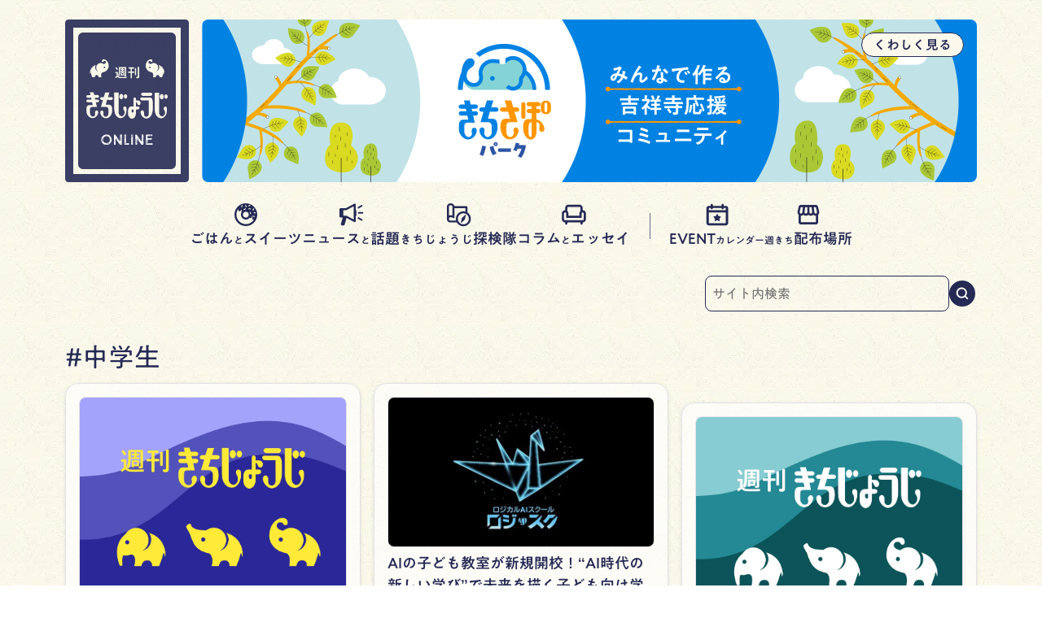

--- FILE ---
content_type: text/html; charset=UTF-8
request_url: https://kj-weekly.jp/tag/%E4%B8%AD%E5%AD%A6%E7%94%9F/
body_size: 226536
content:
<!doctype html>
<html lang="ja">

<head>
  <meta charset="UTF-8">
  <title>#中学生｜週刊きちじょうじ</title>
    <meta name="viewport" content="width=device-width" />

    <meta name='robots' content='index, follow, max-image-preview:large, max-snippet:-1, max-video-preview:-1' />

	<!-- This site is optimized with the Yoast SEO plugin v26.8 - https://yoast.com/product/yoast-seo-wordpress/ -->
	<link rel="canonical" href="https://kj-weekly.jp/tag/中学生/" />
	<meta property="og:locale" content="ja_JP" />
	<meta property="og:type" content="article" />
	<meta property="og:title" content="中学生 アーカイブ | 週刊きちじょうじ" />
	<meta property="og:url" content="https://kj-weekly.jp/tag/中学生/" />
	<meta property="og:site_name" content="週刊きちじょうじ" />
	<meta property="og:image" content="https://kj-weekly.jp/wp-content/uploads/2022/01/thumbnail_kjweekly.png" />
	<meta property="og:image:width" content="880" />
	<meta property="og:image:height" content="660" />
	<meta property="og:image:type" content="image/png" />
	<meta name="twitter:card" content="summary_large_image" />
	<script type="application/ld+json" class="yoast-schema-graph">{"@context":"https://schema.org","@graph":[{"@type":"CollectionPage","@id":"https://kj-weekly.jp/tag/%e4%b8%ad%e5%ad%a6%e7%94%9f/","url":"https://kj-weekly.jp/tag/%e4%b8%ad%e5%ad%a6%e7%94%9f/","name":"中学生 アーカイブ | 週刊きちじょうじ","isPartOf":{"@id":"https://kj-weekly.jp/#website"},"breadcrumb":{"@id":"https://kj-weekly.jp/tag/%e4%b8%ad%e5%ad%a6%e7%94%9f/#breadcrumb"},"inLanguage":"ja"},{"@type":"BreadcrumbList","@id":"https://kj-weekly.jp/tag/%e4%b8%ad%e5%ad%a6%e7%94%9f/#breadcrumb","itemListElement":[{"@type":"ListItem","position":1,"name":"ホーム","item":"https://kj-weekly.jp/"},{"@type":"ListItem","position":2,"name":"中学生"}]},{"@type":"WebSite","@id":"https://kj-weekly.jp/#website","url":"https://kj-weekly.jp/","name":"週刊きちじょうじ","description":"吉祥寺のおいしいグルメ、カルチャー、話題のトピック、ニュースがわかる、吉祥寺で暮らす人のためのタウン誌。1975年創刊､2025年3月で創刊50周年を迎えました。","potentialAction":[{"@type":"SearchAction","target":{"@type":"EntryPoint","urlTemplate":"https://kj-weekly.jp/?s={search_term_string}"},"query-input":{"@type":"PropertyValueSpecification","valueRequired":true,"valueName":"search_term_string"}}],"inLanguage":"ja"}]}</script>
	<!-- / Yoast SEO plugin. -->


<link rel='dns-prefetch' href='//www.googletagmanager.com' />
<link rel='dns-prefetch' href='//morisawafonts.net' />
<script type="text/javascript" id="wpp-js" src="https://kj-weekly.jp/wp-content/plugins/wordpress-popular-posts/assets/js/wpp.min.js?ver=7.3.6" data-sampling="0" data-sampling-rate="100" data-api-url="https://kj-weekly.jp/wp-json/wordpress-popular-posts" data-post-id="0" data-token="ba40bd8d33" data-lang="0" data-debug="0"></script>
<style id='wp-img-auto-sizes-contain-inline-css' type='text/css'>
img:is([sizes=auto i],[sizes^="auto," i]){contain-intrinsic-size:3000px 1500px}
/*# sourceURL=wp-img-auto-sizes-contain-inline-css */
</style>
<link rel='stylesheet' id='wp-block-library-css' href='https://kj-weekly.jp/wp-includes/css/dist/block-library/style.min.css?ver=6.9' type='text/css' media='all' />
<style id='global-styles-inline-css' type='text/css'>
:root{--wp--preset--aspect-ratio--square: 1;--wp--preset--aspect-ratio--4-3: 4/3;--wp--preset--aspect-ratio--3-4: 3/4;--wp--preset--aspect-ratio--3-2: 3/2;--wp--preset--aspect-ratio--2-3: 2/3;--wp--preset--aspect-ratio--16-9: 16/9;--wp--preset--aspect-ratio--9-16: 9/16;--wp--preset--color--black: #000000;--wp--preset--color--cyan-bluish-gray: #abb8c3;--wp--preset--color--white: #ffffff;--wp--preset--color--pale-pink: #f78da7;--wp--preset--color--vivid-red: #cf2e2e;--wp--preset--color--luminous-vivid-orange: #ff6900;--wp--preset--color--luminous-vivid-amber: #fcb900;--wp--preset--color--light-green-cyan: #7bdcb5;--wp--preset--color--vivid-green-cyan: #00d084;--wp--preset--color--pale-cyan-blue: #8ed1fc;--wp--preset--color--vivid-cyan-blue: #0693e3;--wp--preset--color--vivid-purple: #9b51e0;--wp--preset--gradient--vivid-cyan-blue-to-vivid-purple: linear-gradient(135deg,rgb(6,147,227) 0%,rgb(155,81,224) 100%);--wp--preset--gradient--light-green-cyan-to-vivid-green-cyan: linear-gradient(135deg,rgb(122,220,180) 0%,rgb(0,208,130) 100%);--wp--preset--gradient--luminous-vivid-amber-to-luminous-vivid-orange: linear-gradient(135deg,rgb(252,185,0) 0%,rgb(255,105,0) 100%);--wp--preset--gradient--luminous-vivid-orange-to-vivid-red: linear-gradient(135deg,rgb(255,105,0) 0%,rgb(207,46,46) 100%);--wp--preset--gradient--very-light-gray-to-cyan-bluish-gray: linear-gradient(135deg,rgb(238,238,238) 0%,rgb(169,184,195) 100%);--wp--preset--gradient--cool-to-warm-spectrum: linear-gradient(135deg,rgb(74,234,220) 0%,rgb(151,120,209) 20%,rgb(207,42,186) 40%,rgb(238,44,130) 60%,rgb(251,105,98) 80%,rgb(254,248,76) 100%);--wp--preset--gradient--blush-light-purple: linear-gradient(135deg,rgb(255,206,236) 0%,rgb(152,150,240) 100%);--wp--preset--gradient--blush-bordeaux: linear-gradient(135deg,rgb(254,205,165) 0%,rgb(254,45,45) 50%,rgb(107,0,62) 100%);--wp--preset--gradient--luminous-dusk: linear-gradient(135deg,rgb(255,203,112) 0%,rgb(199,81,192) 50%,rgb(65,88,208) 100%);--wp--preset--gradient--pale-ocean: linear-gradient(135deg,rgb(255,245,203) 0%,rgb(182,227,212) 50%,rgb(51,167,181) 100%);--wp--preset--gradient--electric-grass: linear-gradient(135deg,rgb(202,248,128) 0%,rgb(113,206,126) 100%);--wp--preset--gradient--midnight: linear-gradient(135deg,rgb(2,3,129) 0%,rgb(40,116,252) 100%);--wp--preset--font-size--small: 13px;--wp--preset--font-size--medium: 20px;--wp--preset--font-size--large: 36px;--wp--preset--font-size--x-large: 42px;--wp--preset--spacing--20: 0.44rem;--wp--preset--spacing--30: 0.67rem;--wp--preset--spacing--40: 1rem;--wp--preset--spacing--50: 1.5rem;--wp--preset--spacing--60: 2.25rem;--wp--preset--spacing--70: 3.38rem;--wp--preset--spacing--80: 5.06rem;--wp--preset--shadow--natural: 6px 6px 9px rgba(0, 0, 0, 0.2);--wp--preset--shadow--deep: 12px 12px 50px rgba(0, 0, 0, 0.4);--wp--preset--shadow--sharp: 6px 6px 0px rgba(0, 0, 0, 0.2);--wp--preset--shadow--outlined: 6px 6px 0px -3px rgb(255, 255, 255), 6px 6px rgb(0, 0, 0);--wp--preset--shadow--crisp: 6px 6px 0px rgb(0, 0, 0);}:where(.is-layout-flex){gap: 0.5em;}:where(.is-layout-grid){gap: 0.5em;}body .is-layout-flex{display: flex;}.is-layout-flex{flex-wrap: wrap;align-items: center;}.is-layout-flex > :is(*, div){margin: 0;}body .is-layout-grid{display: grid;}.is-layout-grid > :is(*, div){margin: 0;}:where(.wp-block-columns.is-layout-flex){gap: 2em;}:where(.wp-block-columns.is-layout-grid){gap: 2em;}:where(.wp-block-post-template.is-layout-flex){gap: 1.25em;}:where(.wp-block-post-template.is-layout-grid){gap: 1.25em;}.has-black-color{color: var(--wp--preset--color--black) !important;}.has-cyan-bluish-gray-color{color: var(--wp--preset--color--cyan-bluish-gray) !important;}.has-white-color{color: var(--wp--preset--color--white) !important;}.has-pale-pink-color{color: var(--wp--preset--color--pale-pink) !important;}.has-vivid-red-color{color: var(--wp--preset--color--vivid-red) !important;}.has-luminous-vivid-orange-color{color: var(--wp--preset--color--luminous-vivid-orange) !important;}.has-luminous-vivid-amber-color{color: var(--wp--preset--color--luminous-vivid-amber) !important;}.has-light-green-cyan-color{color: var(--wp--preset--color--light-green-cyan) !important;}.has-vivid-green-cyan-color{color: var(--wp--preset--color--vivid-green-cyan) !important;}.has-pale-cyan-blue-color{color: var(--wp--preset--color--pale-cyan-blue) !important;}.has-vivid-cyan-blue-color{color: var(--wp--preset--color--vivid-cyan-blue) !important;}.has-vivid-purple-color{color: var(--wp--preset--color--vivid-purple) !important;}.has-black-background-color{background-color: var(--wp--preset--color--black) !important;}.has-cyan-bluish-gray-background-color{background-color: var(--wp--preset--color--cyan-bluish-gray) !important;}.has-white-background-color{background-color: var(--wp--preset--color--white) !important;}.has-pale-pink-background-color{background-color: var(--wp--preset--color--pale-pink) !important;}.has-vivid-red-background-color{background-color: var(--wp--preset--color--vivid-red) !important;}.has-luminous-vivid-orange-background-color{background-color: var(--wp--preset--color--luminous-vivid-orange) !important;}.has-luminous-vivid-amber-background-color{background-color: var(--wp--preset--color--luminous-vivid-amber) !important;}.has-light-green-cyan-background-color{background-color: var(--wp--preset--color--light-green-cyan) !important;}.has-vivid-green-cyan-background-color{background-color: var(--wp--preset--color--vivid-green-cyan) !important;}.has-pale-cyan-blue-background-color{background-color: var(--wp--preset--color--pale-cyan-blue) !important;}.has-vivid-cyan-blue-background-color{background-color: var(--wp--preset--color--vivid-cyan-blue) !important;}.has-vivid-purple-background-color{background-color: var(--wp--preset--color--vivid-purple) !important;}.has-black-border-color{border-color: var(--wp--preset--color--black) !important;}.has-cyan-bluish-gray-border-color{border-color: var(--wp--preset--color--cyan-bluish-gray) !important;}.has-white-border-color{border-color: var(--wp--preset--color--white) !important;}.has-pale-pink-border-color{border-color: var(--wp--preset--color--pale-pink) !important;}.has-vivid-red-border-color{border-color: var(--wp--preset--color--vivid-red) !important;}.has-luminous-vivid-orange-border-color{border-color: var(--wp--preset--color--luminous-vivid-orange) !important;}.has-luminous-vivid-amber-border-color{border-color: var(--wp--preset--color--luminous-vivid-amber) !important;}.has-light-green-cyan-border-color{border-color: var(--wp--preset--color--light-green-cyan) !important;}.has-vivid-green-cyan-border-color{border-color: var(--wp--preset--color--vivid-green-cyan) !important;}.has-pale-cyan-blue-border-color{border-color: var(--wp--preset--color--pale-cyan-blue) !important;}.has-vivid-cyan-blue-border-color{border-color: var(--wp--preset--color--vivid-cyan-blue) !important;}.has-vivid-purple-border-color{border-color: var(--wp--preset--color--vivid-purple) !important;}.has-vivid-cyan-blue-to-vivid-purple-gradient-background{background: var(--wp--preset--gradient--vivid-cyan-blue-to-vivid-purple) !important;}.has-light-green-cyan-to-vivid-green-cyan-gradient-background{background: var(--wp--preset--gradient--light-green-cyan-to-vivid-green-cyan) !important;}.has-luminous-vivid-amber-to-luminous-vivid-orange-gradient-background{background: var(--wp--preset--gradient--luminous-vivid-amber-to-luminous-vivid-orange) !important;}.has-luminous-vivid-orange-to-vivid-red-gradient-background{background: var(--wp--preset--gradient--luminous-vivid-orange-to-vivid-red) !important;}.has-very-light-gray-to-cyan-bluish-gray-gradient-background{background: var(--wp--preset--gradient--very-light-gray-to-cyan-bluish-gray) !important;}.has-cool-to-warm-spectrum-gradient-background{background: var(--wp--preset--gradient--cool-to-warm-spectrum) !important;}.has-blush-light-purple-gradient-background{background: var(--wp--preset--gradient--blush-light-purple) !important;}.has-blush-bordeaux-gradient-background{background: var(--wp--preset--gradient--blush-bordeaux) !important;}.has-luminous-dusk-gradient-background{background: var(--wp--preset--gradient--luminous-dusk) !important;}.has-pale-ocean-gradient-background{background: var(--wp--preset--gradient--pale-ocean) !important;}.has-electric-grass-gradient-background{background: var(--wp--preset--gradient--electric-grass) !important;}.has-midnight-gradient-background{background: var(--wp--preset--gradient--midnight) !important;}.has-small-font-size{font-size: var(--wp--preset--font-size--small) !important;}.has-medium-font-size{font-size: var(--wp--preset--font-size--medium) !important;}.has-large-font-size{font-size: var(--wp--preset--font-size--large) !important;}.has-x-large-font-size{font-size: var(--wp--preset--font-size--x-large) !important;}
/*# sourceURL=global-styles-inline-css */
</style>

<style id='classic-theme-styles-inline-css' type='text/css'>
/*! This file is auto-generated */
.wp-block-button__link{color:#fff;background-color:#32373c;border-radius:9999px;box-shadow:none;text-decoration:none;padding:calc(.667em + 2px) calc(1.333em + 2px);font-size:1.125em}.wp-block-file__button{background:#32373c;color:#fff;text-decoration:none}
/*# sourceURL=/wp-includes/css/classic-themes.min.css */
</style>
<link rel='stylesheet' id='original-css' href='https://kj-weekly.jp/wp-content/themes/kj-weekly-2022/dist/app.css?ver=1764639797' type='text/css' media='all' />
<link rel='stylesheet' id='template-css' href='https://kj-weekly.jp/wp-content/themes/kj-weekly-2022/style.css?ver=1758306752' type='text/css' media='all' />
<link rel='stylesheet' id='fonts-css' href='//morisawafonts.net/c/01K32S4CVBMB8JGB8D39QF01Q7/mf.css?ver=6.9' type='text/css' media='all' />

<!-- Site Kit によって追加された Google タグ（gtag.js）スニペット -->
<!-- Google アナリティクス スニペット (Site Kit が追加) -->
<script type="text/javascript" src="https://www.googletagmanager.com/gtag/js?id=GT-KTTDG75" id="google_gtagjs-js" async></script>
<script type="text/javascript" id="google_gtagjs-js-after">
/* <![CDATA[ */
window.dataLayer = window.dataLayer || [];function gtag(){dataLayer.push(arguments);}
gtag("set","linker",{"domains":["kj-weekly.jp"]});
gtag("js", new Date());
gtag("set", "developer_id.dZTNiMT", true);
gtag("config", "GT-KTTDG75");
//# sourceURL=google_gtagjs-js-after
/* ]]> */
</script>
<meta name="generator" content="Site Kit by Google 1.171.0" />
<!-- Site Kit が追加した Google AdSense メタタグ -->
<meta name="google-adsense-platform-account" content="ca-host-pub-2644536267352236">
<meta name="google-adsense-platform-domain" content="sitekit.withgoogle.com">
<!-- Site Kit が追加した End Google AdSense メタタグ -->

<!-- Google タグ マネージャー スニペット (Site Kit が追加) -->
<script type="text/javascript">
/* <![CDATA[ */

			( function( w, d, s, l, i ) {
				w[l] = w[l] || [];
				w[l].push( {'gtm.start': new Date().getTime(), event: 'gtm.js'} );
				var f = d.getElementsByTagName( s )[0],
					j = d.createElement( s ), dl = l != 'dataLayer' ? '&l=' + l : '';
				j.async = true;
				j.src = 'https://www.googletagmanager.com/gtm.js?id=' + i + dl;
				f.parentNode.insertBefore( j, f );
			} )( window, document, 'script', 'dataLayer', 'GTM-PVVC5KC' );
			
/* ]]> */
</script>

<!-- (ここまで) Google タグ マネージャー スニペット (Site Kit が追加) -->
<link rel="icon" href="https://kj-weekly.jp/wp-content/uploads/2022/01/cropped-72864bbb62dfe6e4a20b5c0f9ffbf181-32x32.png" sizes="32x32" />
<link rel="icon" href="https://kj-weekly.jp/wp-content/uploads/2022/01/cropped-72864bbb62dfe6e4a20b5c0f9ffbf181-192x192.png" sizes="192x192" />
<link rel="apple-touch-icon" href="https://kj-weekly.jp/wp-content/uploads/2022/01/cropped-72864bbb62dfe6e4a20b5c0f9ffbf181-180x180.png" />
<meta name="msapplication-TileImage" content="https://kj-weekly.jp/wp-content/uploads/2022/01/cropped-72864bbb62dfe6e4a20b5c0f9ffbf181-270x270.png" />
</head>

<body class="archive tag tag-1135 wp-theme-kj-weekly-2022">
  <div class="l-container">
    <header class="l-header p-header">
      <div class="p-header__inner desktop:c-inner tablet:c-inner">
        <div id="navi-bg" class="p-header__fixed-area">
          <div class="p-header__fixed-area__bg"></div>

          <div class="p-header__fixed-area__inner mobile:c-inner" data-event="stopPropagation">
            <h1 class="p-h-logo">
              <a href="https://kj-weekly.jp/">
                <span class="sr-only">週刊きちじょうじ</span>
              </a>
            </h1>
            <button id="button-search" class="p-h-button" aria-label="サイト内を検索する">
              <i>
                <svg width="24" height="24" viewBox="0 0 32 32" fill="#252A54" xmlns="http://www.w3.org/2000/svg">
<g clip-path="url(#clip0_1949_5279)">
<path fill-rule="evenodd" clip-rule="evenodd" d="M20.1525 9.22209C23.0815 12.151 23.0815 16.8998 20.1525 19.8287C17.2236 22.7576 12.4749 22.7576 9.54594 19.8287C6.61701 16.8998 6.61701 12.151 9.54594 9.22209C12.4749 6.29316 17.2236 6.29316 20.1525 9.22209ZM23.2592 20.8144C26.3428 16.7016 26.0143 10.8412 22.2739 7.10077C18.1734 3.00026 11.5251 3.00026 7.42462 7.10077C3.32412 11.2013 3.32412 17.8495 7.42462 21.95C11.1649 25.6903 17.0251 26.0189 21.1378 22.9356L25.1022 26.9001C25.688 27.4858 26.6377 27.4858 27.2235 26.9001C27.8093 26.3143 27.8093 25.3645 27.2235 24.7787L23.2592 20.8144Z" class="fill"/>
</g>
<defs>
<clipPath id="clip0_1949_5279">
<rect width="32" height="32" fill="white"/>
</clipPath>
</defs>
</svg>
              </i>
            </button>
            <button id="button-global-navi" class="p-h-button p-h-button__navi" aria-label="メニューを開く">
              <i>
                <svg width="24" height="24" viewBox="0 0 32 32" fill="none" xmlns="http://www.w3.org/2000/svg">
<circle cx="5.5" cy="8" r="2" fill="#323232"/>
<rect x="9.5" y="6.5" width="19" height="3" rx="1" fill="#323232"/>
<circle cx="5.5" cy="16" r="2" fill="#323232"/>
<rect x="9.5" y="14.5" width="19" height="3" rx="1" fill="#323232"/>
<circle cx="5.5" cy="24" r="2" fill="#323232"/>
<rect x="9.5" y="22.5" width="19" height="3" rx="1" fill="#323232"/>
</svg>
              </i>
            </button>
          </div>
        </div>
        
<div
  class="p-header__main-visual p-h-main-visual l-contents-margin"
>
  <ul
    id="kj-main-visual"
    class="p-h-main-visual__list"
  >
        <li class="p-h-main-visual__item">
      <a href="https://kj-weekly.jp/2025/07/26/kj-weekly-3/" class="p-h-main-visual__body p-h-main-visual__body--kichisapo">
        <div class="p-h-main-visual__image">
          <img src="https://kj-weekly.jp/wp-content/themes/kj-weekly-2022/assets/images/main-visual/about-kichisapo-park.png" alt="" />
        </div>

        <span class="p-h-main-visual__link">
          <span class="text">くわしく見る</span>
        </span>

              </a>
    </li>
        <li class="p-h-main-visual__item">
      <a href="https://line.me/S/sticker/26219659/?lang=ja&utm_source=gnsh_stickerDetail" target="_blank" rel="noopener" class="p-h-main-visual__body p-h-main-visual__body--line-stamps">
        <div class="p-h-main-visual__image">
          <img src="https://kj-weekly.jp/wp-content/themes/kj-weekly-2022/assets/images/main-visual/line-stamps-now-on-sale1.jpg" alt="" />
        </div>

        <span class="p-h-main-visual__link">
          <span class="text">くわしく見る</span>
        </span>

              </a>
    </li>
        <li class="p-h-main-visual__item">
      <a href="https://line.me/S/sticker/26219659/?lang=ja&utm_source=gnsh_stickerDetail" target="_blank" rel="noopener" class="p-h-main-visual__body p-h-main-visual__body--line-stamps">
        <div class="p-h-main-visual__image">
          <img src="https://kj-weekly.jp/wp-content/themes/kj-weekly-2022/assets/images/main-visual/line-stamps-now-on-sale2.jpg" alt="" />
        </div>

        <span class="p-h-main-visual__link">
          <span class="text">くわしく見る</span>
        </span>

              </a>
    </li>
      </ul>
</div>        <nav id="global-navi" class="p-header__global-navi" data-event="closeGlobalNavi">
                    <div class="p-header__global-navi__inner mobile:c-inner" data-event="stopPropagation">
            <ul class="p-h-global-navi-list p-h-global-navi-list--main">
                            <li class="p-h-global-navi-list__item">
                <a href="https://kj-weekly.jp/category/food/"
                  class="p-h-global-navi-link ">
                  <span class="p-h-global-navi-link__icon">
                    <svg width="100%" height="100%" viewBox="0 0 24 24" xmlns="http://www.w3.org/2000/svg" fill="#ffffff">
<path fill-rule="evenodd" clip-rule="evenodd" d="M12 20.7C15.3609 20.7 18.2767 18.7942 19.7257 16.0044C19.41 16.3363 18.9727 16.7018 18.3 16.5C17.7077 16.3223 17.8388 15.7511 17.968 15.1885C18.0914 14.6509 18.213 14.1212 17.6998 13.9501C17.3259 13.8255 17.2484 14.1439 17.1612 14.5026C17.0696 14.8791 16.9672 15.3 16.5 15.3C16.0307 15.3 15.7292 15.0638 15.5847 14.7207C14.7628 15.8019 13.4629 16.5 12 16.5C9.51472 16.5 7.5 14.4853 7.5 12C7.5 11.2696 7.674 10.5799 7.98282 9.96998C7.60211 9.65432 7.87352 9.18317 8.11988 8.75552C8.36738 8.32588 8.58959 7.94014 8.0998 7.80012C7.56892 7.64835 7.38323 7.91856 7.17416 8.22277C6.96979 8.52014 6.74309 8.85 6.14984 8.85C4.99139 8.85 4.81869 7.92902 5.29433 6.45671C4.04862 7.96193 3.3 9.89354 3.3 12C3.3 16.8049 7.19512 20.7 12 20.7ZM22.5 12C22.5 17.799 17.799 22.5 12 22.5C6.20101 22.5 1.5 17.799 1.5 12C1.5 6.20101 6.20101 1.5 12 1.5C17.799 1.5 22.5 6.20101 22.5 12ZM14.7 12C14.7 13.4912 13.4912 14.7 12 14.7C10.5088 14.7 9.3 13.4912 9.3 12C9.3 10.5088 10.5088 9.3 12 9.3C13.4912 9.3 14.7 10.5088 14.7 12ZM12.0935 3.36788C11.9497 3.16514 11.6688 3.11731 11.4661 3.26105C11.2634 3.40479 11.2155 3.68567 11.3593 3.88841L12.0533 4.86734C12.1971 5.07009 12.4779 5.11792 12.6807 4.97418C12.8834 4.83044 12.9312 4.54956 12.7875 4.34681L12.0935 3.36788ZM8.72191 3.15373C8.95553 3.2385 9.0762 3.49661 8.99142 3.73024L8.58209 4.85826C8.49731 5.09189 8.2392 5.21255 8.00558 5.12777C7.77195 5.043 7.65129 4.78489 7.73607 4.55126L8.1454 3.42324C8.23018 3.18961 8.48829 3.06895 8.72191 3.15373ZM14.9464 6.0512C14.6994 6.02335 14.4766 6.20098 14.4488 6.44795C14.421 6.69491 14.5986 6.91769 14.8455 6.94553L16.038 7.07998C16.285 7.10782 16.5077 6.93019 16.5356 6.68323C16.5634 6.43627 16.3858 6.21349 16.1388 6.18565L14.9464 6.0512ZM10.0058 7.344C9.90314 7.11766 10.0034 6.85096 10.2297 6.74831L11.3226 6.25265C11.5489 6.15 11.8156 6.25026 11.9183 6.4766C12.0209 6.70294 11.9207 6.96964 11.6943 7.07229L10.6015 7.56795C10.3751 7.6706 10.1084 7.57034 10.0058 7.344ZM15.9754 3.70355C16.1879 3.57463 16.2556 3.29787 16.1267 3.0854C15.9978 2.87293 15.721 2.8052 15.5086 2.93412L14.4827 3.55662C14.2702 3.68555 14.2024 3.9623 14.3314 4.17478C14.4603 4.38725 14.7371 4.45498 14.9495 4.32606L15.9754 3.70355ZM15.7117 9.47975C15.9398 9.38091 16.2047 9.48563 16.3036 9.71366L16.7808 10.8147C16.8797 11.0427 16.775 11.3077 16.5469 11.4065C16.3189 11.5054 16.0539 11.4006 15.9551 11.1726L15.4778 10.0716C15.379 9.84357 15.4837 9.57859 15.7117 9.47975ZM18.7893 12.9379C18.5493 12.8734 18.3024 13.0157 18.2379 13.2557C18.1734 13.4957 18.3156 13.7425 18.5556 13.8071L19.7145 14.1185C19.9545 14.183 20.2014 14.0408 20.2659 13.8008C20.3304 13.5608 20.1881 13.3139 19.9481 13.2494L18.7893 12.9379ZM19.2095 9.68053C19.3354 9.46627 19.6112 9.39466 19.8255 9.52059L20.86 10.1286C21.0743 10.2546 21.1459 10.5303 21.0199 10.7446C20.894 10.9589 20.6182 11.0305 20.404 10.9045L19.3694 10.2965C19.1552 10.1706 19.0836 9.8948 19.2095 9.68053ZM19.6271 6.85351C19.7567 6.64144 19.6898 6.36447 19.4777 6.23488C19.2657 6.10529 18.9887 6.17214 18.8591 6.38421L18.2334 7.40815C18.1038 7.62022 18.1706 7.89719 18.3827 8.02678C18.5948 8.15637 18.8717 8.08952 19.0013 7.87745L19.6271 6.85351Z" class="fill" />
</svg>
                  </span>
                  <span class="p-h-global-navi-link__text">
                    ごはん<span class="size-xs trim">と</span><span class="trim">スイーツ</span>
                  </span>
                </a>
              </li>
                                          <li class="p-h-global-navi-list__item">
                <a href="https://kj-weekly.jp/category/news/"
                  class="p-h-global-navi-link ">
                  <span class="p-h-global-navi-link__icon">
                    <svg width="100%" height="100%" viewBox="0 0 24 24" xmlns="http://www.w3.org/2000/svg" fill="#ffffff">
<path fill-rule="evenodd" clip-rule="evenodd" d="M7.5 6.00185H3.3V6.00195H2.7C2.03726 6.00195 1.5 6.53921 1.5 7.20195V13.502C1.5 14.1647 2.03726 14.702 2.7 14.702H4.47303L2.84132 20.37C2.62049 21.1371 3.19623 21.902 3.99449 21.902H5.35011C5.75128 21.902 6.10401 21.6364 6.21499 21.2509L8.02042 14.9794L15.1765 18.7961C15.776 19.1159 16.5 18.6815 16.5 18.002V13.202H16.8C16.9657 13.202 17.1 13.0676 17.1 12.902V8.10195C17.1 7.93627 16.9657 7.80195 16.8 7.80195H16.5V2.70202C16.5 2.0226 15.776 1.58818 15.1765 1.9079L7.5 6.00185ZM5.1 12.9018V7.80185H7.94998L14.7 4.20199V16.502L7.95002 12.9018H5.1ZM5.1 14.702V14.7018H7.5L7.50021 14.702H5.1Z" class="fill" />
<rect x="18.5996" y="9.60156" width="4.8" height="1.5" rx="0.6" class="fill" />
<rect x="18.75" y="14.1016" width="4.8" height="1.5" rx="0.6" transform="rotate(30 18.75 14.1016)" class="fill" />
<rect x="18" y="5.25195" width="4.8" height="1.5" rx="0.6" transform="rotate(-30 18 5.25195)" class="fill" />
</svg>
                  </span>
                  <span class="p-h-global-navi-link__text">
                    ニュース<span class="size-xs trim">と</span><span class="trim">話題</span>
                  </span>
                </a>
              </li>
                                          <li class="p-h-global-navi-list__item">
                <a href="https://kj-weekly.jp/category/exploration/"
                  class="p-h-global-navi-link ">
                  <span class="p-h-global-navi-link__icon">
                    <svg width="100%" height="100%" viewBox="0 0 24 24" xmlns="http://www.w3.org/2000/svg" fill="#ffffff">
<path fill-rule="evenodd" clip-rule="evenodd" d="M1.5 16.2012V15.3012H3.3V16.2012C3.3 16.8639 3.83726 17.4012 4.5 17.4012H10.7241C10.9047 18.0508 11.1892 18.6571 11.5586 19.2012H4.5C2.84315 19.2012 1.5 17.858 1.5 16.2012ZM20.4 10.8756V5.10117C20.4 4.60412 19.9971 4.20117 19.5 4.20117H8.1V6.00117H18.6V9.91596C19.2562 10.1352 19.8632 10.4621 20.4 10.8756Z" class="fill" />
<path fill-rule="evenodd" clip-rule="evenodd" d="M6.57792 12.7229V4.43119C6.57743 4.42435 6.57698 4.41749 6.57656 4.41063C6.55427 4.04264 6.07815 3.32473 4.95 3.32473C3.82185 3.32473 3.34573 4.04264 3.32344 4.41063C3.32302 4.41749 3.32257 4.42435 3.32208 4.4312V12.7229C3.84878 12.5663 4.39945 12.4841 4.95 12.4841C5.50055 12.4841 6.05122 12.5663 6.57792 12.7229ZM8.4 4.30473C8.4 4.30343 8.39895 4.30238 8.39765 4.30238C8.3964 4.30238 8.39537 4.3014 8.3953 4.30015C8.30081 2.74006 6.79443 1.5 4.95 1.5C3.10557 1.5 1.59919 2.74006 1.5047 4.30015C1.50463 4.3014 1.5036 4.30238 1.50235 4.30238C1.50105 4.30238 1.5 4.30343 1.5 4.30473V16.2C1.50012 15.4231 2.70061 16.0911 3.3 15.8938C3.3 15.2813 3.42886 14.9966 3.6 14.8219C3.9 14.5156 4.36128 14.3088 4.95 14.3088C5.53872 14.3088 6.093 14.4352 6.57792 14.6579C6.98128 14.8432 7.31592 15.0405 7.58487 15.2073C8.09125 15.5213 8.4 15.2538 8.4 14.6579V14.6579V9.94824V4.30473Z" class="fill" />
<path fill-rule="evenodd" clip-rule="evenodd" d="M14.0869 20.2036C16.5262 21.612 19.6453 20.7762 21.0536 18.3369C22.462 15.8976 21.6262 12.7785 19.1869 11.3702C16.7476 9.96185 13.6285 10.7976 12.2202 13.2369C10.8118 15.6762 11.6476 18.7953 14.0869 20.2036ZM13.1869 21.7625C16.4871 23.6679 20.7071 22.5371 22.6125 19.2369C24.5179 15.9367 23.3871 11.7167 20.0869 9.81133C16.7867 7.90595 12.5667 9.03668 10.6613 12.3369C8.75595 15.6371 9.88668 19.8571 13.1869 21.7625Z" class="fill" />
<path fill-rule="evenodd" clip-rule="evenodd" d="M18.9119 12.4217C18.9779 12.1337 18.6317 11.9338 18.4153 12.1349L15.31 15.0203L17.9658 16.5536L18.9119 12.4217ZM14.3628 19.1535C14.2969 19.4415 14.6431 19.6414 14.8595 19.4403L17.9648 16.5549L15.309 15.0216L14.3628 19.1535Z" class="fill" />
</svg>
                  </span>
                  <span class="p-h-global-navi-link__text">
                    <span class="size-s trim">きちじょうじ</span>探検隊
                  </span>
                </a>
              </li>
                                          <li class="p-h-global-navi-list__item">
                <a href="https://kj-weekly.jp/category/column/"
                  class="p-h-global-navi-link ">
                  <span class="p-h-global-navi-link__icon">
                    <svg width="100%" height="100%" viewBox="0 0 24 24" fill="#ffffff" xmlns="http://www.w3.org/2000/svg">
<path d="M20.068 7.87165V5.82299C20.068 4.13285 18.7036 2.75 17.036 2.75H6.92927C5.26166 2.75 3.89725 4.13285 3.89725 5.82299V7.87165C2.22964 7.87165 0.865234 9.2545 0.865234 10.9446V16.0663C0.865234 17.7564 2.22964 19.1393 3.89725 19.1393V20.1636C3.89725 20.727 4.35205 21.1879 4.90792 21.1879C5.46379 21.1879 5.9186 20.727 5.9186 20.1636V19.1393H18.0467V20.1636C18.0467 20.727 18.5015 21.1879 19.0573 21.1879C19.6132 21.1879 20.068 20.727 20.068 20.1636V19.1393C21.7356 19.1393 23.1 17.7564 23.1 16.0663V10.9446C23.1 9.2545 21.7356 7.87165 20.068 7.87165ZM5.9186 5.82299C5.9186 5.25961 6.3734 4.79866 6.92927 4.79866H17.036C17.5919 4.79866 18.0467 5.25961 18.0467 5.82299V8.67063C17.4302 9.23401 17.036 10.0432 17.036 10.9446V12.9933H6.92927V10.9446C6.92927 10.0432 6.53511 9.23401 5.9186 8.67063V5.82299ZM21.0787 16.0663C21.0787 16.6297 20.6239 17.0906 20.068 17.0906H3.89725C3.34138 17.0906 2.88658 16.6297 2.88658 16.0663V10.9446C2.88658 10.3813 3.34138 9.92031 3.89725 9.92031C4.45312 9.92031 4.90792 10.3813 4.90792 10.9446V15.042H19.0573V10.9446C19.0573 10.3813 19.5121 9.92031 20.068 9.92031C20.6239 9.92031 21.0787 10.3813 21.0787 10.9446V16.0663Z" class="fill" />
</svg>
                  </span>
                  <span class="p-h-global-navi-link__text">
                    コラム<span class="size-xs trim">と</span><span class="trim">エッセイ</span>
                  </span>
                </a>
              </li>
                          </ul>

                        <div class="p-h-sns-list">
              <span class="p-h-global-navi-link__text">週きちSNS</span>
              <ul class="p-sns-account__sns">
                <li>
                  <a href="https://x.com/weekly_kj" class="p-sns-account__link p-sns-account__link__tw" target="_blank">
                    <span class="icon">
                      <svg width="24" height="24" viewBox="0 0 20 20" fill="#0F1419" xmlns="http://www.w3.org/2000/svg">
<path d="M11.927 9.35148L17.5111 3H16.1879L11.3392 8.5149L7.4666 3H3L8.85615 11.3395L3 18H4.32333L9.44364 12.1761L13.5334 18H18L11.9267 9.35148H11.927ZM10.1146 11.413L9.52121 10.5825L4.80014 3.97476H6.83269L10.6427 9.30746L11.236 10.1379L16.1885 17.0696H14.156L10.1146 11.4133V11.413Z" fill="currentColor" class="fill" />
</svg>
                    </span>
                    <span class="text">X</span>
                  </a>
                </li>
                <li>
                  <a href="https://www.instagram.com/kj.weekly/" class="p-sns-account__link p-sns-account__link__instagram" target="_blank">
                    <img src="https://kj-weekly.jp/wp-content/themes/kj-weekly-2022/assets/images/icons/instagram.svg"
                      class="icon"
                      width="28"
                      height="28"
                      loading="lazy"
                    />
                    <span class="text">Instagram</span>
                  </a>
                </li>
              </ul>
            </div>

            <ul class="p-h-global-navi-list p-h-global-navi-list--sub p-h-global-navi-list--separation">
                            <li class="p-h-global-navi-list__item">
                <a href="https://kj-weekly.jp/event/"
                  class="p-h-global-navi-link p-h-global-navi-link--row current">
                  <span class="p-h-global-navi-link__icon">
                    <svg width="100%" height="100%" viewBox="0 0 24 24" xmlns="http://www.w3.org/2000/svg" fill="#ffffff">
<path d="M19.8774 3.90039H18.7663H16.5441H7.65517H5.43294H4.32183C3.0885 3.90039 2.11072 4.80039 2.11072 5.90039L2.09961 19.9004C2.09961 21.0004 3.0885 21.9004 4.32183 21.9004H19.8774C21.0996 21.9004 22.0996 21.0004 22.0996 19.9004V5.90039C22.0996 4.80039 21.0996 3.90039 19.8774 3.90039ZM19.8774 19.9004H4.32183V9.90039H19.8774V19.9004ZM19.8774 7.90039H4.32183V5.90039H19.8774V7.90039Z" class="fill" />
<path d="M6 3C6 2.44772 6.44772 2 7 2C7.55228 2 8 2.44772 8 3V6C8 6.55228 7.55228 7 7 7C6.44772 7 6 6.55228 6 6V3Z" class="fill" />
<path d="M16.001 3C16.001 2.44771 16.4487 2 17.001 2C17.5533 2 18.001 2.44771 18.001 3V6C18.001 6.55228 17.5533 7 17.001 7C16.4487 7 16.001 6.55228 16.001 6V3Z" class="fill" />
<path d="M11.7356 11.4829C11.8493 11.2745 12.1487 11.2745 12.2624 11.4829L13.1769 13.1599C13.2201 13.239 13.2965 13.2945 13.3851 13.3111L15.2626 13.6627C15.496 13.7064 15.5885 13.9911 15.4253 14.1637L14.1131 15.5516C14.0512 15.6171 14.022 15.707 14.0336 15.7963L14.2794 17.6906C14.3099 17.9261 14.0678 18.102 13.8532 18.0002L12.1277 17.1811C12.0463 17.1424 11.9518 17.1424 11.8704 17.1811L10.1448 18.0002C9.93029 18.102 9.68811 17.9261 9.71867 17.6906L9.96446 15.7963C9.97606 15.707 9.94686 15.6171 9.88495 15.5516L8.57271 14.1637C8.40956 13.9911 8.50207 13.7064 8.73549 13.6627L10.6129 13.3111C10.7015 13.2945 10.778 13.239 10.8211 13.1599L11.7356 11.4829Z" class="fill" />
</svg>
                  </span>
                  <span class="p-h-global-navi-link__text">
                    <span>EVENT</span><span class="size-xs trim mobile:block">カレンダー</span>
                  </span>
                </a>
              </li>
                                          <li class="p-h-global-navi-list__item">
                <a href="https://kj-weekly.jp/freepaper/"
                  class="p-h-global-navi-link p-h-global-navi-link--row current">
                  <span class="p-h-global-navi-link__icon">
                    <svg width="100%" height="100%" viewBox="0 0 24 24" fill="#ffffff" xmlns="http://www.w3.org/2000/svg">
<path d="M21.8976 8.89L20.8476 4.52C20.6276 3.62 19.8476 3 18.9376 3H5.04757C4.14757 3 3.35757 3.63 3.14757 4.52L2.09757 8.89C1.85757 9.91 2.07757 10.95 2.71757 11.77C2.79757 11.88 2.90757 11.96 2.99757 12.06V19C2.99757 20.1 3.89757 21 4.99757 21H18.9976C20.0976 21 20.9976 20.1 20.9976 19V12.06C21.0876 11.97 21.1976 11.88 21.2776 11.78C21.9176 10.96 22.1476 9.91 21.8976 8.89ZM18.9076 4.99L19.9576 9.36C20.0576 9.78 19.9676 10.2 19.7076 10.53C19.5676 10.71 19.2676 11 18.7676 11C18.1576 11 17.6276 10.51 17.5576 9.86L16.9776 5L18.9076 4.99ZM12.9976 5H14.9576L15.4976 9.52C15.5476 9.91 15.4276 10.3 15.1676 10.59C14.9476 10.85 14.6276 11 14.2176 11C13.5476 11 12.9976 10.41 12.9976 9.69V5ZM8.48757 9.52L9.03757 5H10.9976V9.69C10.9976 10.41 10.4476 11 9.70757 11C9.36757 11 9.05756 10.85 8.81756 10.59C8.56756 10.3 8.44757 9.91 8.48757 9.52ZM4.03757 9.36L5.04757 5H7.01757L6.43757 9.86C6.35757 10.51 5.83757 11 5.22757 11C4.73757 11 4.42757 10.71 4.29757 10.53C4.02757 10.21 3.93757 9.78 4.03757 9.36ZM4.99757 19V12.97C5.07757 12.98 5.14757 13 5.22757 13C6.09757 13 6.88757 12.64 7.46757 12.05C8.06756 12.65 8.86757 13 9.77757 13C10.6476 13 11.4276 12.64 12.0076 12.07C12.5976 12.64 13.3976 13 14.2976 13C15.1376 13 15.9376 12.65 16.5376 12.05C17.1176 12.64 17.9076 13 18.7776 13C18.8576 13 18.9276 12.98 19.0076 12.97V19H4.99757Z" class="fill" />
</svg>
                  </span>
                  <span class="p-h-global-navi-link__text">
                    <span class="size-xs trim mobile:block">週きち</span>配布場所
                  </span>
                </a>
              </li>
                                        </ul>
            <button class="p-h-close" data-event="closeGlobalNavi">
              <span class="icon">
                <svg width="24" height="24" viewBox="0 0 24 24" fill="#666986" xmlns="http://www.w3.org/2000/svg">
<path d="M6 17.59L7.41 19L12 14.42L16.59 19L18 17.59L12 11.59L6 17.59Z" class="fill" />
<path d="M6 11L7.41 12.41L12 7.83L16.59 12.41L18 11L12 5L6 11Z" class="fill" />
</svg>
              </span>
              <span class="text">閉じる</span>
            </button>
          </div>
        </nav>
        <div id="header-search-form" class="p-header__search-form" data-event="stopPropagation">
          <div class="p-header__search-form__inner">
            <form
	action="https://kj-weekly.jp/"
	method="get"
	class="p-search-form"
	data-event="search-form"
	name="search"
>
	<div class="p-search-form__input">
		<input
			id="search-form"
			type="text"
			placeholder="サイト内検索"
			name="s"
			value=""
		/>
	</div>
	<button id="search-form-button" class="p-search-form__button" type="button">
		<span class="icon"><svg width="20" height="20" viewBox="0 0 32 32" fill="#252A54" xmlns="http://www.w3.org/2000/svg">
<g clip-path="url(#clip0_1949_5279)">
<path fill-rule="evenodd" clip-rule="evenodd" d="M20.1525 9.22209C23.0815 12.151 23.0815 16.8998 20.1525 19.8287C17.2236 22.7576 12.4749 22.7576 9.54594 19.8287C6.61701 16.8998 6.61701 12.151 9.54594 9.22209C12.4749 6.29316 17.2236 6.29316 20.1525 9.22209ZM23.2592 20.8144C26.3428 16.7016 26.0143 10.8412 22.2739 7.10077C18.1734 3.00026 11.5251 3.00026 7.42462 7.10077C3.32412 11.2013 3.32412 17.8495 7.42462 21.95C11.1649 25.6903 17.0251 26.0189 21.1378 22.9356L25.1022 26.9001C25.688 27.4858 26.6377 27.4858 27.2235 26.9001C27.8093 26.3143 27.8093 25.3645 27.2235 24.7787L23.2592 20.8144Z" class="fill"/>
</g>
<defs>
<clipPath id="clip0_1949_5279">
<rect width="32" height="32" fill="white"/>
</clipPath>
</defs>
</svg>
</span>
		<span class="text desktop:hidden">検索</span>
	</button>
</form>            <button class="p-h-close" data-event="closeGlobalNavi">
              <span class="icon">
                <svg width="24" height="24" viewBox="0 0 24 24" fill="#666986" xmlns="http://www.w3.org/2000/svg">
<path d="M6 17.59L7.41 19L12 14.42L16.59 19L18 17.59L12 11.59L6 17.59Z" class="fill" />
<path d="M6 11L7.41 12.41L12 7.83L16.59 12.41L18 11L12 5L6 11Z" class="fill" />
</svg>
              </span>
              <span class="text">閉じる</span>
            </button>
          </div>
        </div>
      </div>
    </header>
    <div class="l-contents l-contents-margin">
<main class="l-main p-archive">
  <div class="c-inner">
      <h1 class="c-heading-1">#中学生</h1>    <div class="p-archive-layout c-masonry">
<article class="c-masonry-card p-card-rows p-archive-card p-card-random-height p-card-border-shadow">
  <div class="c-masonry-card__gap p-card-rows__gap p-archive-card__gap p-card-random-height__gap p-card-border-shadow__gap">
    <div class="c-masonry-card__inner p-card-rows__inner p-archive-card__inner p-card-random-height__inner p-card-border-shadow__inner">
      <div class="c-masonry-card__grid p-card-rows__grid p-archive-card__grid p-card-random-height__grid p-card-border-shadow__grid">
        <a class="c-masonry-card__thumbnail p-card-rows__thumbnail p-archive-card__thumbnail p-card-random-height__thumbnail p-card-border-shadow__thumbnail" href="https://kj-weekly.jp/event/2026/01/15/42-kakizome-exhibition/">  <div class="c-masonry-card__thumbnail__inner p-card-rows__thumbnail__inner p-archive-card__thumbnail__inner p-card-random-height__thumbnail__inner p-card-border-shadow__thumbnail__inner" style="width: 100%; height: 0; padding-bottom: 74.931880108992%; position: relative;">
    <img
      style="width: 100%; height: 100%; object-fit: cover; position: absolute; inset: 0;"
      src="https://kj-weekly.jp/wp-content/themes/kj-weekly-2022/assets/images/thumbnail3.png"
      alt="第42回 武蔵野市立小・中学校書き初め展"
      loading="lazy"
    />
  </div>
</a>  <a href="https://kj-weekly.jp/event/2026/01/15/42-kakizome-exhibition/" class="c-masonry-card__heading p-card-rows__heading p-archive-card__heading p-card-random-height__heading p-card-border-shadow__heading">
    <span class="text">第42回 武蔵野市立小・中学校書き初め展</span>
  </a><ul class="p-tag-list c-masonry-card__tags p-card-rows__tags p-archive-card__tags p-card-random-height__tags p-card-border-shadow__tags"><li class="p-tag-list__item c-masonry-card__tags__item p-card-rows__tags__item p-archive-card__tags__item p-card-random-height__tags__item p-card-border-shadow__tags__item"><a class="p-tag-list__link c-masonry-card__tags__link p-card-rows__tags__link p-archive-card__tags__link p-card-random-height__tags__link p-card-border-shadow__tags__link" href="https://kj-weekly.jp/tag/%e4%b8%ad%e5%ad%a6%e7%94%9f/">#中学生</a></li><li class="p-tag-list__item c-masonry-card__tags__item p-card-rows__tags__item p-archive-card__tags__item p-card-random-height__tags__item p-card-border-shadow__tags__item"><a class="p-tag-list__link c-masonry-card__tags__link p-card-rows__tags__link p-archive-card__tags__link p-card-random-height__tags__link p-card-border-shadow__tags__link" href="https://kj-weekly.jp/tag/%e5%b0%8f%e5%ad%a63%e3%80%9c6%e5%b9%b4%e7%94%9f/">#小学3〜6年生</a></li><li class="p-tag-list__item c-masonry-card__tags__item p-card-rows__tags__item p-archive-card__tags__item p-card-random-height__tags__item p-card-border-shadow__tags__item"><a class="p-tag-list__link c-masonry-card__tags__link p-card-rows__tags__link p-archive-card__tags__link p-card-random-height__tags__link p-card-border-shadow__tags__link" href="https://kj-weekly.jp/tag/%e6%9b%b8%e3%81%8d%e5%88%9d%e3%82%81/">#書き初め</a></li></ul>              </div>
    </div>
  </div>
</article>
<article class="c-masonry-card p-card-rows p-archive-card p-card-random-height p-card-border-shadow">
  <div class="c-masonry-card__gap p-card-rows__gap p-archive-card__gap p-card-random-height__gap p-card-border-shadow__gap">
    <div class="c-masonry-card__inner p-card-rows__inner p-archive-card__inner p-card-random-height__inner p-card-border-shadow__inner">
      <div class="c-masonry-card__grid p-card-rows__grid p-archive-card__grid p-card-random-height__grid p-card-border-shadow__grid">
        <a class="c-masonry-card__thumbnail p-card-rows__thumbnail p-archive-card__thumbnail p-card-random-height__thumbnail p-card-border-shadow__thumbnail" href="https://kj-weekly.jp/2025/10/02/logical-ai-school/">  <div class="c-masonry-card__thumbnail__inner p-card-rows__thumbnail__inner p-archive-card__thumbnail__inner p-card-random-height__thumbnail__inner p-card-border-shadow__thumbnail__inner" style="width: 100%; height: 0; padding-bottom: 55.8%; position: relative;">
    <img
      style="width: 100%; height: 100%; object-fit: cover; position: absolute; inset: 0;"
      src="https://kj-weekly.jp/wp-content/uploads/2025/10/169556-8-788da3ba20926a2a54f5c5e182b879d0-700x391-1.jpg"
      alt="AIの子ども教室が新規開校！“AI時代の新しい学び”で未来を描く子ども向け学習塾「ロジカルAIスクール」"
      loading="lazy"
    />
  </div>
</a>  <a href="https://kj-weekly.jp/2025/10/02/logical-ai-school/" class="c-masonry-card__heading p-card-rows__heading p-archive-card__heading p-card-random-height__heading p-card-border-shadow__heading">
    <span class="text">AIの子ども教室が新規開校！“AI時代の新しい学び”で未来を描く子ども向け学習塾「ロジカルAIスクール」</span>
  </a><ul class="p-tag-list c-masonry-card__tags p-card-rows__tags p-archive-card__tags p-card-random-height__tags p-card-border-shadow__tags"><li class="p-tag-list__item c-masonry-card__tags__item p-card-rows__tags__item p-archive-card__tags__item p-card-random-height__tags__item p-card-border-shadow__tags__item"><a class="p-tag-list__link c-masonry-card__tags__link p-card-rows__tags__link p-archive-card__tags__link p-card-random-height__tags__link p-card-border-shadow__tags__link" href="https://kj-weekly.jp/tag/%e4%b8%ad%e5%ad%a6%e7%94%9f/">#中学生</a></li><li class="p-tag-list__item c-masonry-card__tags__item p-card-rows__tags__item p-archive-card__tags__item p-card-random-height__tags__item p-card-border-shadow__tags__item"><a class="p-tag-list__link c-masonry-card__tags__link p-card-rows__tags__link p-archive-card__tags__link p-card-random-height__tags__link p-card-border-shadow__tags__link" href="https://kj-weekly.jp/tag/%e5%ad%a6%e7%bf%92%e5%a1%be/">#学習塾</a></li><li class="p-tag-list__item c-masonry-card__tags__item p-card-rows__tags__item p-archive-card__tags__item p-card-random-height__tags__item p-card-border-shadow__tags__item"><a class="p-tag-list__link c-masonry-card__tags__link p-card-rows__tags__link p-archive-card__tags__link p-card-random-height__tags__link p-card-border-shadow__tags__link" href="https://kj-weekly.jp/tag/%e5%b0%8f%e5%ad%a6%e7%94%9f%e5%af%be%e8%b1%a1/">#小学生対象</a></li></ul>              </div>
    </div>
  </div>
</article>
<div class="c-masonry-card p-card-rows p-archive-card--ad p-archive-card p-card-random-height p-card-border-shadow">
  <div class="c-masonry-card__gap p-card-rows__gap p-archive-card--ad__gap p-archive-card__gap p-card-random-height__gap p-card-border-shadow__gap">
      <ins class="adsbygoogle"
    style="display:block"
    data-ad-client="ca-pub-2308009336139403"
    data-ad-slot="9572878669"
    data-ad-format="auto"
    data-full-width-responsive="false"></ins>
    <script>
      (adsbygoogle = window.adsbygoogle || []).push({});
    </script>  </div>
</div>
<article class="c-masonry-card p-card-rows p-archive-card p-card-random-height p-card-border-shadow">
  <div class="c-masonry-card__gap p-card-rows__gap p-archive-card__gap p-card-random-height__gap p-card-border-shadow__gap">
    <div class="c-masonry-card__inner p-card-rows__inner p-archive-card__inner p-card-random-height__inner p-card-border-shadow__inner">
      <div class="c-masonry-card__grid p-card-rows__grid p-archive-card__grid p-card-random-height__grid p-card-border-shadow__grid">
        <a class="c-masonry-card__thumbnail p-card-rows__thumbnail p-archive-card__thumbnail p-card-random-height__thumbnail p-card-border-shadow__thumbnail" href="https://kj-weekly.jp/event/2025/11/19/rakugo-for-parents-and-children-to-enjoy/">  <div class="c-masonry-card__thumbnail__inner p-card-rows__thumbnail__inner p-archive-card__thumbnail__inner p-card-random-height__thumbnail__inner p-card-border-shadow__thumbnail__inner" style="width: 100%; height: 0; padding-bottom: 74.931880108992%; position: relative;">
    <img
      style="width: 100%; height: 100%; object-fit: cover; position: absolute; inset: 0;"
      src="https://kj-weekly.jp/wp-content/themes/kj-weekly-2022/assets/images/thumbnail2.png"
      alt="親子で楽しむ落語　隅田川馬石"
      loading="lazy"
    />
  </div>
</a>  <a href="https://kj-weekly.jp/event/2025/11/19/rakugo-for-parents-and-children-to-enjoy/" class="c-masonry-card__heading p-card-rows__heading p-archive-card__heading p-card-random-height__heading p-card-border-shadow__heading">
    <span class="text">親子で楽しむ落語　隅田川馬石</span>
  </a><ul class="p-tag-list c-masonry-card__tags p-card-rows__tags p-archive-card__tags p-card-random-height__tags p-card-border-shadow__tags"><li class="p-tag-list__item c-masonry-card__tags__item p-card-rows__tags__item p-archive-card__tags__item p-card-random-height__tags__item p-card-border-shadow__tags__item"><a class="p-tag-list__link c-masonry-card__tags__link p-card-rows__tags__link p-archive-card__tags__link p-card-random-height__tags__link p-card-border-shadow__tags__link" href="https://kj-weekly.jp/tag/%e4%b8%ad%e5%ad%a6%e7%94%9f/">#中学生</a></li><li class="p-tag-list__item c-masonry-card__tags__item p-card-rows__tags__item p-archive-card__tags__item p-card-random-height__tags__item p-card-border-shadow__tags__item"><a class="p-tag-list__link c-masonry-card__tags__link p-card-rows__tags__link p-archive-card__tags__link p-card-random-height__tags__link p-card-border-shadow__tags__link" href="https://kj-weekly.jp/tag/%e5%b0%8f%e5%ad%a6%e7%94%9f/">#小学生</a></li><li class="p-tag-list__item c-masonry-card__tags__item p-card-rows__tags__item p-archive-card__tags__item p-card-random-height__tags__item p-card-border-shadow__tags__item"><a class="p-tag-list__link c-masonry-card__tags__link p-card-rows__tags__link p-archive-card__tags__link p-card-random-height__tags__link p-card-border-shadow__tags__link" href="https://kj-weekly.jp/tag/%e6%ad%a6%e8%94%b5%e9%87%8e%e5%85%ac%e4%bc%9a%e5%a0%82/">#武蔵野公会堂</a></li><li class="p-tag-list__item c-masonry-card__tags__item p-card-rows__tags__item p-archive-card__tags__item p-card-random-height__tags__item p-card-border-shadow__tags__item"><a class="p-tag-list__link c-masonry-card__tags__link p-card-rows__tags__link p-archive-card__tags__link p-card-random-height__tags__link p-card-border-shadow__tags__link" href="https://kj-weekly.jp/tag/%e8%90%bd%e8%aa%9e/">#落語</a></li><li class="p-tag-list__item c-masonry-card__tags__item p-card-rows__tags__item p-archive-card__tags__item p-card-random-height__tags__item p-card-border-shadow__tags__item"><a class="p-tag-list__link c-masonry-card__tags__link p-card-rows__tags__link p-archive-card__tags__link p-card-random-height__tags__link p-card-border-shadow__tags__link" href="https://kj-weekly.jp/tag/%e8%a6%aa%e5%ad%90/">#親子</a></li></ul>              </div>
    </div>
  </div>
</article>
<article class="c-masonry-card p-card-rows p-archive-card p-card-random-height p-card-border-shadow">
  <div class="c-masonry-card__gap p-card-rows__gap p-archive-card__gap p-card-random-height__gap p-card-border-shadow__gap">
    <div class="c-masonry-card__inner p-card-rows__inner p-archive-card__inner p-card-random-height__inner p-card-border-shadow__inner">
      <div class="c-masonry-card__grid p-card-rows__grid p-archive-card__grid p-card-random-height__grid p-card-border-shadow__grid">
        <a class="c-masonry-card__thumbnail p-card-rows__thumbnail p-archive-card__thumbnail p-card-random-height__thumbnail p-card-border-shadow__thumbnail" href="https://kj-weekly.jp/event/2025/11/05/r7-archeology-childrens-course/">  <div class="c-masonry-card__thumbnail__inner p-card-rows__thumbnail__inner p-archive-card__thumbnail__inner p-card-random-height__thumbnail__inner p-card-border-shadow__thumbnail__inner" style="width: 100%; height: 0; padding-bottom: 70.8%; position: relative;">
    <img
      style="width: 100%; height: 100%; object-fit: cover; position: absolute; inset: 0;"
      src="https://kj-weekly.jp/wp-content/uploads/2025/11/fb_202512_kodomo_koko_c_012.jpg"
      alt="令和7年度 子ども考古学講座「考古学へのはじめの一歩」"
      loading="lazy"
    />
  </div>
</a>  <a href="https://kj-weekly.jp/event/2025/11/05/r7-archeology-childrens-course/" class="c-masonry-card__heading p-card-rows__heading p-archive-card__heading p-card-random-height__heading p-card-border-shadow__heading">
    <span class="text">令和7年度 子ども考古学講座「考古学へのはじめの一歩」</span>
  </a><ul class="p-tag-list c-masonry-card__tags p-card-rows__tags p-archive-card__tags p-card-random-height__tags p-card-border-shadow__tags"><li class="p-tag-list__item c-masonry-card__tags__item p-card-rows__tags__item p-archive-card__tags__item p-card-random-height__tags__item p-card-border-shadow__tags__item"><a class="p-tag-list__link c-masonry-card__tags__link p-card-rows__tags__link p-archive-card__tags__link p-card-random-height__tags__link p-card-border-shadow__tags__link" href="https://kj-weekly.jp/tag/%e4%b8%ad%e5%ad%a6%e7%94%9f/">#中学生</a></li><li class="p-tag-list__item c-masonry-card__tags__item p-card-rows__tags__item p-archive-card__tags__item p-card-random-height__tags__item p-card-border-shadow__tags__item"><a class="p-tag-list__link c-masonry-card__tags__link p-card-rows__tags__link p-archive-card__tags__link p-card-random-height__tags__link p-card-border-shadow__tags__link" href="https://kj-weekly.jp/tag/%e5%b0%8f%e5%ad%a65%e3%83%bb6%e5%b9%b4%e7%94%9f/">#小学5・6年生</a></li><li class="p-tag-list__item c-masonry-card__tags__item p-card-rows__tags__item p-archive-card__tags__item p-card-random-height__tags__item p-card-border-shadow__tags__item"><a class="p-tag-list__link c-masonry-card__tags__link p-card-rows__tags__link p-archive-card__tags__link p-card-random-height__tags__link p-card-border-shadow__tags__link" href="https://kj-weekly.jp/tag/%e6%ad%a6%e8%94%b5%e9%87%8e%e3%81%b5%e3%82%8b%e3%81%95%e3%81%a8%e6%ad%b4%e5%8f%b2%e9%a4%a8/">#武蔵野ふるさと歴史館</a></li><li class="p-tag-list__item c-masonry-card__tags__item p-card-rows__tags__item p-archive-card__tags__item p-card-random-height__tags__item p-card-border-shadow__tags__item"><a class="p-tag-list__link c-masonry-card__tags__link p-card-rows__tags__link p-archive-card__tags__link p-card-random-height__tags__link p-card-border-shadow__tags__link" href="https://kj-weekly.jp/tag/%e8%80%83%e5%8f%a4%e5%ad%a6/">#考古学</a></li><li class="p-tag-list__item c-masonry-card__tags__item p-card-rows__tags__item p-archive-card__tags__item p-card-random-height__tags__item p-card-border-shadow__tags__item"><a class="p-tag-list__link c-masonry-card__tags__link p-card-rows__tags__link p-archive-card__tags__link p-card-random-height__tags__link p-card-border-shadow__tags__link" href="https://kj-weekly.jp/tag/%e8%ac%9b%e5%ba%a7/">#講座</a></li></ul>              </div>
    </div>
  </div>
</article>
<article class="c-masonry-card p-card-rows p-archive-card p-card-random-height p-card-border-shadow">
  <div class="c-masonry-card__gap p-card-rows__gap p-archive-card__gap p-card-random-height__gap p-card-border-shadow__gap">
    <div class="c-masonry-card__inner p-card-rows__inner p-archive-card__inner p-card-random-height__inner p-card-border-shadow__inner">
      <div class="c-masonry-card__grid p-card-rows__grid p-archive-card__grid p-card-random-height__grid p-card-border-shadow__grid">
        <a class="c-masonry-card__thumbnail p-card-rows__thumbnail p-archive-card__thumbnail p-card-random-height__thumbnail p-card-border-shadow__thumbnail" href="https://kj-weekly.jp/event/2025/11/05/youth-idea-session/">  <div class="c-masonry-card__thumbnail__inner p-card-rows__thumbnail__inner p-archive-card__thumbnail__inner p-card-random-height__thumbnail__inner p-card-border-shadow__thumbnail__inner" style="width: 100%; height: 0; padding-bottom: 100%; position: relative;">
    <img
      style="width: 100%; height: 100%; object-fit: cover; position: absolute; inset: 0;"
      src="https://kj-weekly.jp/wp-content/uploads/2025/11/c1e74232-7457-4f87-ab60-87b0c55f2288-12.jpg"
      alt="Youth Idea Session（中高生ワークショップ）"
      loading="lazy"
    />
  </div>
</a>  <a href="https://kj-weekly.jp/event/2025/11/05/youth-idea-session/" class="c-masonry-card__heading p-card-rows__heading p-archive-card__heading p-card-random-height__heading p-card-border-shadow__heading">
    <span class="text">Youth Idea Session（中高生ワークショップ）</span>
  </a><ul class="p-tag-list c-masonry-card__tags p-card-rows__tags p-archive-card__tags p-card-random-height__tags p-card-border-shadow__tags"><li class="p-tag-list__item c-masonry-card__tags__item p-card-rows__tags__item p-archive-card__tags__item p-card-random-height__tags__item p-card-border-shadow__tags__item"><a class="p-tag-list__link c-masonry-card__tags__link p-card-rows__tags__link p-archive-card__tags__link p-card-random-height__tags__link p-card-border-shadow__tags__link" href="https://kj-weekly.jp/tag/%e3%83%af%e3%83%bc%e3%82%af%e3%82%b7%e3%83%a7%e3%83%83%e3%83%97/">#ワークショップ</a></li><li class="p-tag-list__item c-masonry-card__tags__item p-card-rows__tags__item p-archive-card__tags__item p-card-random-height__tags__item p-card-border-shadow__tags__item"><a class="p-tag-list__link c-masonry-card__tags__link p-card-rows__tags__link p-archive-card__tags__link p-card-random-height__tags__link p-card-border-shadow__tags__link" href="https://kj-weekly.jp/tag/%e4%b8%ad%e5%ad%a6%e7%94%9f/">#中学生</a></li><li class="p-tag-list__item c-masonry-card__tags__item p-card-rows__tags__item p-archive-card__tags__item p-card-random-height__tags__item p-card-border-shadow__tags__item"><a class="p-tag-list__link c-masonry-card__tags__link p-card-rows__tags__link p-archive-card__tags__link p-card-random-height__tags__link p-card-border-shadow__tags__link" href="https://kj-weekly.jp/tag/%e6%ad%a6%e8%94%b5%e9%87%8e%e5%b8%82%e5%bd%b9%e6%89%80/">#武蔵野市役所</a></li><li class="p-tag-list__item c-masonry-card__tags__item p-card-rows__tags__item p-archive-card__tags__item p-card-random-height__tags__item p-card-border-shadow__tags__item"><a class="p-tag-list__link c-masonry-card__tags__link p-card-rows__tags__link p-archive-card__tags__link p-card-random-height__tags__link p-card-border-shadow__tags__link" href="https://kj-weekly.jp/tag/%e9%ab%98%e6%a0%a1%e7%94%9f/">#高校生</a></li></ul>              </div>
    </div>
  </div>
</article>
<article class="c-masonry-card p-card-rows p-archive-card p-card-random-height p-card-border-shadow">
  <div class="c-masonry-card__gap p-card-rows__gap p-archive-card__gap p-card-random-height__gap p-card-border-shadow__gap">
    <div class="c-masonry-card__inner p-card-rows__inner p-archive-card__inner p-card-random-height__inner p-card-border-shadow__inner">
      <div class="c-masonry-card__grid p-card-rows__grid p-archive-card__grid p-card-random-height__grid p-card-border-shadow__grid">
        <a class="c-masonry-card__thumbnail p-card-rows__thumbnail p-archive-card__thumbnail p-card-random-height__thumbnail p-card-border-shadow__thumbnail" href="https://kj-weekly.jp/event/2025/11/05/future-shopping-arcade-project/">  <div class="c-masonry-card__thumbnail__inner p-card-rows__thumbnail__inner p-archive-card__thumbnail__inner p-card-random-height__thumbnail__inner p-card-border-shadow__thumbnail__inner" style="width: 100%; height: 0; padding-bottom: 70.8%; position: relative;">
    <img
      style="width: 100%; height: 100%; object-fit: cover; position: absolute; inset: 0;"
      src="https://kj-weekly.jp/wp-content/uploads/2025/11/91cfef1104386c116b71e9875c74d6e1.jpg"
      alt="みらい商店街プロジェクト〜みんなで考えるまちの未来～"
      loading="lazy"
    />
  </div>
</a>  <a href="https://kj-weekly.jp/event/2025/11/05/future-shopping-arcade-project/" class="c-masonry-card__heading p-card-rows__heading p-archive-card__heading p-card-random-height__heading p-card-border-shadow__heading">
    <span class="text">みらい商店街プロジェクト〜みんなで考えるまちの未来～</span>
  </a><ul class="p-tag-list c-masonry-card__tags p-card-rows__tags p-archive-card__tags p-card-random-height__tags p-card-border-shadow__tags"><li class="p-tag-list__item c-masonry-card__tags__item p-card-rows__tags__item p-archive-card__tags__item p-card-random-height__tags__item p-card-border-shadow__tags__item"><a class="p-tag-list__link c-masonry-card__tags__link p-card-rows__tags__link p-archive-card__tags__link p-card-random-height__tags__link p-card-border-shadow__tags__link" href="https://kj-weekly.jp/tag/%e4%b8%ad%e5%ad%a6%e7%94%9f/">#中学生</a></li><li class="p-tag-list__item c-masonry-card__tags__item p-card-rows__tags__item p-archive-card__tags__item p-card-random-height__tags__item p-card-border-shadow__tags__item"><a class="p-tag-list__link c-masonry-card__tags__link p-card-rows__tags__link p-archive-card__tags__link p-card-random-height__tags__link p-card-border-shadow__tags__link" href="https://kj-weekly.jp/tag/%e5%95%86%e5%ba%97%e8%a1%97/">#商店街</a></li><li class="p-tag-list__item c-masonry-card__tags__item p-card-rows__tags__item p-archive-card__tags__item p-card-random-height__tags__item p-card-border-shadow__tags__item"><a class="p-tag-list__link c-masonry-card__tags__link p-card-rows__tags__link p-archive-card__tags__link p-card-random-height__tags__link p-card-border-shadow__tags__link" href="https://kj-weekly.jp/tag/%e5%a4%a7%e5%ad%a6%e7%94%9f/">#大学生</a></li><li class="p-tag-list__item c-masonry-card__tags__item p-card-rows__tags__item p-archive-card__tags__item p-card-random-height__tags__item p-card-border-shadow__tags__item"><a class="p-tag-list__link c-masonry-card__tags__link p-card-rows__tags__link p-archive-card__tags__link p-card-random-height__tags__link p-card-border-shadow__tags__link" href="https://kj-weekly.jp/tag/%e5%b0%8f%e5%ad%a64%ef%bd%9e6%e5%b9%b4%e7%94%9f/">#小学4～6年生</a></li><li class="p-tag-list__item c-masonry-card__tags__item p-card-rows__tags__item p-archive-card__tags__item p-card-random-height__tags__item p-card-border-shadow__tags__item"><a class="p-tag-list__link c-masonry-card__tags__link p-card-rows__tags__link p-archive-card__tags__link p-card-random-height__tags__link p-card-border-shadow__tags__link" href="https://kj-weekly.jp/tag/%e9%ab%98%e6%a0%a1%e7%94%9f/">#高校生</a></li></ul>              </div>
    </div>
  </div>
</article>
<article class="c-masonry-card p-card-rows p-archive-card p-card-random-height p-card-border-shadow">
  <div class="c-masonry-card__gap p-card-rows__gap p-archive-card__gap p-card-random-height__gap p-card-border-shadow__gap">
    <div class="c-masonry-card__inner p-card-rows__inner p-archive-card__inner p-card-random-height__inner p-card-border-shadow__inner">
      <div class="c-masonry-card__grid p-card-rows__grid p-archive-card__grid p-card-random-height__grid p-card-border-shadow__grid">
        <a class="c-masonry-card__thumbnail p-card-rows__thumbnail p-archive-card__thumbnail p-card-random-height__thumbnail p-card-border-shadow__thumbnail" href="https://kj-weekly.jp/event/2025/10/22/musashino-science-festa2025/">  <div class="c-masonry-card__thumbnail__inner p-card-rows__thumbnail__inner p-archive-card__thumbnail__inner p-card-random-height__thumbnail__inner p-card-border-shadow__thumbnail__inner" style="width: 100%; height: 0; padding-bottom: 70.8%; position: relative;">
    <img
      style="width: 100%; height: 100%; object-fit: cover; position: absolute; inset: 0;"
      src="https://kj-weekly.jp/wp-content/uploads/2025/10/9c24a21a-52a8-41a1-bd0e-b4d4f6dfccb7-12.jpg"
      alt="むさしのサイエンスフェスタ"
      loading="lazy"
    />
  </div>
</a>  <a href="https://kj-weekly.jp/event/2025/10/22/musashino-science-festa2025/" class="c-masonry-card__heading p-card-rows__heading p-archive-card__heading p-card-random-height__heading p-card-border-shadow__heading">
    <span class="text">むさしのサイエンスフェスタ</span>
  </a><ul class="p-tag-list c-masonry-card__tags p-card-rows__tags p-archive-card__tags p-card-random-height__tags p-card-border-shadow__tags"><li class="p-tag-list__item c-masonry-card__tags__item p-card-rows__tags__item p-archive-card__tags__item p-card-random-height__tags__item p-card-border-shadow__tags__item"><a class="p-tag-list__link c-masonry-card__tags__link p-card-rows__tags__link p-archive-card__tags__link p-card-random-height__tags__link p-card-border-shadow__tags__link" href="https://kj-weekly.jp/tag/%e3%82%b5%e3%82%a4%e3%82%a8%e3%83%b3%e3%82%b9/">#サイエンス</a></li><li class="p-tag-list__item c-masonry-card__tags__item p-card-rows__tags__item p-archive-card__tags__item p-card-random-height__tags__item p-card-border-shadow__tags__item"><a class="p-tag-list__link c-masonry-card__tags__link p-card-rows__tags__link p-archive-card__tags__link p-card-random-height__tags__link p-card-border-shadow__tags__link" href="https://kj-weekly.jp/tag/%e4%b8%ad%e5%ad%a6%e7%94%9f/">#中学生</a></li><li class="p-tag-list__item c-masonry-card__tags__item p-card-rows__tags__item p-archive-card__tags__item p-card-random-height__tags__item p-card-border-shadow__tags__item"><a class="p-tag-list__link c-masonry-card__tags__link p-card-rows__tags__link p-archive-card__tags__link p-card-random-height__tags__link p-card-border-shadow__tags__link" href="https://kj-weekly.jp/tag/%e5%b0%8f%e5%ad%a6%e7%94%9f/">#小学生</a></li><li class="p-tag-list__item c-masonry-card__tags__item p-card-rows__tags__item p-archive-card__tags__item p-card-random-height__tags__item p-card-border-shadow__tags__item"><a class="p-tag-list__link c-masonry-card__tags__link p-card-rows__tags__link p-archive-card__tags__link p-card-random-height__tags__link p-card-border-shadow__tags__link" href="https://kj-weekly.jp/tag/%e6%ad%a6%e8%94%b5%e9%87%8e%e7%b7%8f%e5%90%88%e4%bd%93%e8%82%b2%e9%a4%a8/">#武蔵野総合体育館</a></li><li class="p-tag-list__item c-masonry-card__tags__item p-card-rows__tags__item p-archive-card__tags__item p-card-random-height__tags__item p-card-border-shadow__tags__item"><a class="p-tag-list__link c-masonry-card__tags__link p-card-rows__tags__link p-archive-card__tags__link p-card-random-height__tags__link p-card-border-shadow__tags__link" href="https://kj-weekly.jp/tag/%e8%a6%aa%e5%ad%90/">#親子</a></li></ul>              </div>
    </div>
  </div>
</article>
<div class="c-masonry-card p-card-rows p-archive-card--ad p-archive-card p-card-random-height p-card-border-shadow">
  <div class="c-masonry-card__gap p-card-rows__gap p-archive-card--ad__gap p-archive-card__gap p-card-random-height__gap p-card-border-shadow__gap">
      <ins class="adsbygoogle"
    style="display:block"
    data-ad-client="ca-pub-2308009336139403"
    data-ad-slot="9572878669"
    data-ad-format="auto"
    data-full-width-responsive="false"></ins>
    <script>
      (adsbygoogle = window.adsbygoogle || []).push({});
    </script>  </div>
</div>
<article class="c-masonry-card p-card-rows p-archive-card p-card-random-height p-card-border-shadow">
  <div class="c-masonry-card__gap p-card-rows__gap p-archive-card__gap p-card-random-height__gap p-card-border-shadow__gap">
    <div class="c-masonry-card__inner p-card-rows__inner p-archive-card__inner p-card-random-height__inner p-card-border-shadow__inner">
      <div class="c-masonry-card__grid p-card-rows__grid p-archive-card__grid p-card-random-height__grid p-card-border-shadow__grid">
        <a class="c-masonry-card__thumbnail p-card-rows__thumbnail p-archive-card__thumbnail p-card-random-height__thumbnail p-card-border-shadow__thumbnail" href="https://kj-weekly.jp/event/2025/09/17/asamicro-dance-workshop/">  <div class="c-masonry-card__thumbnail__inner p-card-rows__thumbnail__inner p-archive-card__thumbnail__inner p-card-random-height__thumbnail__inner p-card-border-shadow__thumbnail__inner" style="width: 100%; height: 0; padding-bottom: 70.8%; position: relative;">
    <img
      style="width: 100%; height: 100%; object-fit: cover; position: absolute; inset: 0;"
      src="https://kj-weekly.jp/wp-content/uploads/2025/09/omote2.jpg"
      alt="asamicroと うむうむダンスワークショップ"
      loading="lazy"
    />
  </div>
</a>  <a href="https://kj-weekly.jp/event/2025/09/17/asamicro-dance-workshop/" class="c-masonry-card__heading p-card-rows__heading p-archive-card__heading p-card-random-height__heading p-card-border-shadow__heading">
    <span class="text">asamicroと うむうむダンスワークショップ</span>
  </a><ul class="p-tag-list c-masonry-card__tags p-card-rows__tags p-archive-card__tags p-card-random-height__tags p-card-border-shadow__tags"><li class="p-tag-list__item c-masonry-card__tags__item p-card-rows__tags__item p-archive-card__tags__item p-card-random-height__tags__item p-card-border-shadow__tags__item"><a class="p-tag-list__link c-masonry-card__tags__link p-card-rows__tags__link p-archive-card__tags__link p-card-random-height__tags__link p-card-border-shadow__tags__link" href="https://kj-weekly.jp/tag/%e3%83%80%e3%83%b3%e3%82%b9/">#ダンス</a></li><li class="p-tag-list__item c-masonry-card__tags__item p-card-rows__tags__item p-archive-card__tags__item p-card-random-height__tags__item p-card-border-shadow__tags__item"><a class="p-tag-list__link c-masonry-card__tags__link p-card-rows__tags__link p-archive-card__tags__link p-card-random-height__tags__link p-card-border-shadow__tags__link" href="https://kj-weekly.jp/tag/%e3%83%af%e3%83%bc%e3%82%af%e3%82%b7%e3%83%a7%e3%83%83%e3%83%97/">#ワークショップ</a></li><li class="p-tag-list__item c-masonry-card__tags__item p-card-rows__tags__item p-archive-card__tags__item p-card-random-height__tags__item p-card-border-shadow__tags__item"><a class="p-tag-list__link c-masonry-card__tags__link p-card-rows__tags__link p-archive-card__tags__link p-card-random-height__tags__link p-card-border-shadow__tags__link" href="https://kj-weekly.jp/tag/%e4%b8%ad%e5%ad%a6%e7%94%9f/">#中学生</a></li><li class="p-tag-list__item c-masonry-card__tags__item p-card-rows__tags__item p-archive-card__tags__item p-card-random-height__tags__item p-card-border-shadow__tags__item"><a class="p-tag-list__link c-masonry-card__tags__link p-card-rows__tags__link p-archive-card__tags__link p-card-random-height__tags__link p-card-border-shadow__tags__link" href="https://kj-weekly.jp/tag/%e5%90%89%e7%a5%a5%e5%af%ba%e3%82%b7%e3%82%a2%e3%82%bf%e3%83%bc/">#吉祥寺シアター</a></li><li class="p-tag-list__item c-masonry-card__tags__item p-card-rows__tags__item p-archive-card__tags__item p-card-random-height__tags__item p-card-border-shadow__tags__item"><a class="p-tag-list__link c-masonry-card__tags__link p-card-rows__tags__link p-archive-card__tags__link p-card-random-height__tags__link p-card-border-shadow__tags__link" href="https://kj-weekly.jp/tag/%e5%a4%a7%e5%ad%a6%e7%94%9f/">#大学生</a></li><li class="p-tag-list__item c-masonry-card__tags__item p-card-rows__tags__item p-archive-card__tags__item p-card-random-height__tags__item p-card-border-shadow__tags__item"><a class="p-tag-list__link c-masonry-card__tags__link p-card-rows__tags__link p-archive-card__tags__link p-card-random-height__tags__link p-card-border-shadow__tags__link" href="https://kj-weekly.jp/tag/%e5%b0%8f%e5%ad%a6%e7%94%9f/">#小学生</a></li><li class="p-tag-list__item c-masonry-card__tags__item p-card-rows__tags__item p-archive-card__tags__item p-card-random-height__tags__item p-card-border-shadow__tags__item"><a class="p-tag-list__link c-masonry-card__tags__link p-card-rows__tags__link p-archive-card__tags__link p-card-random-height__tags__link p-card-border-shadow__tags__link" href="https://kj-weekly.jp/tag/%e9%ab%98%e6%a0%a1%e7%94%9f/">#高校生</a></li></ul>              </div>
    </div>
  </div>
</article>
<article class="c-masonry-card p-card-rows p-archive-card p-card-random-height p-card-border-shadow">
  <div class="c-masonry-card__gap p-card-rows__gap p-archive-card__gap p-card-random-height__gap p-card-border-shadow__gap">
    <div class="c-masonry-card__inner p-card-rows__inner p-archive-card__inner p-card-random-height__inner p-card-border-shadow__inner">
      <div class="c-masonry-card__grid p-card-rows__grid p-archive-card__grid p-card-random-height__grid p-card-border-shadow__grid">
        <a class="c-masonry-card__thumbnail p-card-rows__thumbnail p-archive-card__thumbnail p-card-random-height__thumbnail p-card-border-shadow__thumbnail" href="https://kj-weekly.jp/event/2025/09/17/night-on-the-milky-way-train-workshop/">  <div class="c-masonry-card__thumbnail__inner p-card-rows__thumbnail__inner p-archive-card__thumbnail__inner p-card-random-height__thumbnail__inner p-card-border-shadow__thumbnail__inner" style="width: 100%; height: 0; padding-bottom: 70.8%; position: relative;">
    <img
      style="width: 100%; height: 100%; object-fit: cover; position: absolute; inset: 0;"
      src="https://kj-weekly.jp/wp-content/uploads/2025/09/waku2.jpg"
      alt="「声に出して読みたい名作文学」 ―『銀河鉄道の夜』編"
      loading="lazy"
    />
  </div>
</a>  <a href="https://kj-weekly.jp/event/2025/09/17/night-on-the-milky-way-train-workshop/" class="c-masonry-card__heading p-card-rows__heading p-archive-card__heading p-card-random-height__heading p-card-border-shadow__heading">
    <span class="text">「声に出して読みたい名作文学」 ―『銀河鉄道の夜』編</span>
  </a><ul class="p-tag-list c-masonry-card__tags p-card-rows__tags p-archive-card__tags p-card-random-height__tags p-card-border-shadow__tags"><li class="p-tag-list__item c-masonry-card__tags__item p-card-rows__tags__item p-archive-card__tags__item p-card-random-height__tags__item p-card-border-shadow__tags__item"><a class="p-tag-list__link c-masonry-card__tags__link p-card-rows__tags__link p-archive-card__tags__link p-card-random-height__tags__link p-card-border-shadow__tags__link" href="https://kj-weekly.jp/tag/%e3%83%af%e3%83%bc%e3%82%af%e3%82%b7%e3%83%a7%e3%83%83%e3%83%97/">#ワークショップ</a></li><li class="p-tag-list__item c-masonry-card__tags__item p-card-rows__tags__item p-archive-card__tags__item p-card-random-height__tags__item p-card-border-shadow__tags__item"><a class="p-tag-list__link c-masonry-card__tags__link p-card-rows__tags__link p-archive-card__tags__link p-card-random-height__tags__link p-card-border-shadow__tags__link" href="https://kj-weekly.jp/tag/%e4%b8%ad%e5%ad%a6%e7%94%9f/">#中学生</a></li><li class="p-tag-list__item c-masonry-card__tags__item p-card-rows__tags__item p-archive-card__tags__item p-card-random-height__tags__item p-card-border-shadow__tags__item"><a class="p-tag-list__link c-masonry-card__tags__link p-card-rows__tags__link p-archive-card__tags__link p-card-random-height__tags__link p-card-border-shadow__tags__link" href="https://kj-weekly.jp/tag/%e5%90%89%e7%a5%a5%e5%af%ba%e3%82%b7%e3%82%a2%e3%82%bf%e3%83%bc/">#吉祥寺シアター</a></li><li class="p-tag-list__item c-masonry-card__tags__item p-card-rows__tags__item p-archive-card__tags__item p-card-random-height__tags__item p-card-border-shadow__tags__item"><a class="p-tag-list__link c-masonry-card__tags__link p-card-rows__tags__link p-archive-card__tags__link p-card-random-height__tags__link p-card-border-shadow__tags__link" href="https://kj-weekly.jp/tag/%e9%ab%98%e6%a0%a1%e7%94%9f/">#高校生</a></li></ul>              </div>
    </div>
  </div>
</article>
<article class="c-masonry-card p-card-rows p-archive-card p-card-random-height p-card-border-shadow">
  <div class="c-masonry-card__gap p-card-rows__gap p-archive-card__gap p-card-random-height__gap p-card-border-shadow__gap">
    <div class="c-masonry-card__inner p-card-rows__inner p-archive-card__inner p-card-random-height__inner p-card-border-shadow__inner">
      <div class="c-masonry-card__grid p-card-rows__grid p-archive-card__grid p-card-random-height__grid p-card-border-shadow__grid">
        <a class="c-masonry-card__thumbnail p-card-rows__thumbnail p-archive-card__thumbnail p-card-random-height__thumbnail p-card-border-shadow__thumbnail" href="https://kj-weekly.jp/event/2025/08/21/iihenji-unknown-chime/">  <div class="c-masonry-card__thumbnail__inner p-card-rows__thumbnail__inner p-archive-card__thumbnail__inner p-card-random-height__thumbnail__inner p-card-border-shadow__thumbnail__inner" style="width: 100%; height: 0; padding-bottom: 70.8%; position: relative;">
    <img
      style="width: 100%; height: 100%; object-fit: cover; position: absolute; inset: 0;"
      src="https://kj-weekly.jp/wp-content/uploads/2025/08/unknownchime2.jpg"
      alt="いいへんじ『しらないチャイム』"
      loading="lazy"
    />
  </div>
</a>  <a href="https://kj-weekly.jp/event/2025/08/21/iihenji-unknown-chime/" class="c-masonry-card__heading p-card-rows__heading p-archive-card__heading p-card-random-height__heading p-card-border-shadow__heading">
    <span class="text">いいへんじ『しらないチャイム』</span>
  </a><ul class="p-tag-list c-masonry-card__tags p-card-rows__tags p-archive-card__tags p-card-random-height__tags p-card-border-shadow__tags"><li class="p-tag-list__item c-masonry-card__tags__item p-card-rows__tags__item p-archive-card__tags__item p-card-random-height__tags__item p-card-border-shadow__tags__item"><a class="p-tag-list__link c-masonry-card__tags__link p-card-rows__tags__link p-archive-card__tags__link p-card-random-height__tags__link p-card-border-shadow__tags__link" href="https://kj-weekly.jp/tag/%e4%b8%ad%e5%ad%a6%e7%94%9f/">#中学生</a></li><li class="p-tag-list__item c-masonry-card__tags__item p-card-rows__tags__item p-archive-card__tags__item p-card-random-height__tags__item p-card-border-shadow__tags__item"><a class="p-tag-list__link c-masonry-card__tags__link p-card-rows__tags__link p-archive-card__tags__link p-card-random-height__tags__link p-card-border-shadow__tags__link" href="https://kj-weekly.jp/tag/%e5%90%89%e7%a5%a5%e5%af%ba%e3%83%95%e3%82%a1%e3%83%9f%e3%83%aa%e3%83%bc%e3%82%b7%e3%82%a2%e3%82%bf%e3%83%bc/">#吉祥寺ファミリーシアター</a></li><li class="p-tag-list__item c-masonry-card__tags__item p-card-rows__tags__item p-archive-card__tags__item p-card-random-height__tags__item p-card-border-shadow__tags__item"><a class="p-tag-list__link c-masonry-card__tags__link p-card-rows__tags__link p-archive-card__tags__link p-card-random-height__tags__link p-card-border-shadow__tags__link" href="https://kj-weekly.jp/tag/%e6%bc%94%e5%8a%87/">#演劇</a></li><li class="p-tag-list__item c-masonry-card__tags__item p-card-rows__tags__item p-archive-card__tags__item p-card-random-height__tags__item p-card-border-shadow__tags__item"><a class="p-tag-list__link c-masonry-card__tags__link p-card-rows__tags__link p-archive-card__tags__link p-card-random-height__tags__link p-card-border-shadow__tags__link" href="https://kj-weekly.jp/tag/%e9%ab%98%e5%ad%a6%e5%b9%b4/">#高学年</a></li></ul>              </div>
    </div>
  </div>
</article>
<div class="c-masonry-card p-card-rows p-archive-card--ad p-archive-card p-card-random-height p-card-border-shadow">
  <div class="c-masonry-card__gap p-card-rows__gap p-archive-card--ad__gap p-archive-card__gap p-card-random-height__gap p-card-border-shadow__gap">
      <ins class="adsbygoogle"
    style="display:block"
    data-ad-client="ca-pub-2308009336139403"
    data-ad-slot="9572878669"
    data-ad-format="auto"
    data-full-width-responsive="false"></ins>
    <script>
      (adsbygoogle = window.adsbygoogle || []).push({});
    </script>  </div>
</div>
<article class="c-masonry-card p-card-rows p-archive-card p-card-random-height p-card-border-shadow">
  <div class="c-masonry-card__gap p-card-rows__gap p-archive-card__gap p-card-random-height__gap p-card-border-shadow__gap">
    <div class="c-masonry-card__inner p-card-rows__inner p-archive-card__inner p-card-random-height__inner p-card-border-shadow__inner">
      <div class="c-masonry-card__grid p-card-rows__grid p-archive-card__grid p-card-random-height__grid p-card-border-shadow__grid">
        <a class="c-masonry-card__thumbnail p-card-rows__thumbnail p-archive-card__thumbnail p-card-random-height__thumbnail p-card-border-shadow__thumbnail" href="https://kj-weekly.jp/event/2025/03/19/yuru-sdgs-festival/">  <div class="c-masonry-card__thumbnail__inner p-card-rows__thumbnail__inner p-archive-card__thumbnail__inner p-card-random-height__thumbnail__inner p-card-border-shadow__thumbnail__inner" style="width: 100%; height: 0; padding-bottom: 52.6%; position: relative;">
    <img
      style="width: 100%; height: 100%; object-fit: cover; position: absolute; inset: 0;"
      src="https://kj-weekly.jp/wp-content/uploads/2025/03/yuru-sdgs2.jpg"
      alt="ゆるSDGsフェスティバル"
      loading="lazy"
    />
  </div>
</a>  <a href="https://kj-weekly.jp/event/2025/03/19/yuru-sdgs-festival/" class="c-masonry-card__heading p-card-rows__heading p-archive-card__heading p-card-random-height__heading p-card-border-shadow__heading">
    <span class="text">ゆるSDGsフェスティバル</span>
  </a><ul class="p-tag-list c-masonry-card__tags p-card-rows__tags p-archive-card__tags p-card-random-height__tags p-card-border-shadow__tags"><li class="p-tag-list__item c-masonry-card__tags__item p-card-rows__tags__item p-archive-card__tags__item p-card-random-height__tags__item p-card-border-shadow__tags__item"><a class="p-tag-list__link c-masonry-card__tags__link p-card-rows__tags__link p-archive-card__tags__link p-card-random-height__tags__link p-card-border-shadow__tags__link" href="https://kj-weekly.jp/tag/sdgs/">#SDGs</a></li><li class="p-tag-list__item c-masonry-card__tags__item p-card-rows__tags__item p-archive-card__tags__item p-card-random-height__tags__item p-card-border-shadow__tags__item"><a class="p-tag-list__link c-masonry-card__tags__link p-card-rows__tags__link p-archive-card__tags__link p-card-random-height__tags__link p-card-border-shadow__tags__link" href="https://kj-weekly.jp/tag/%e3%82%ab%e3%83%95%e3%82%a7/">#カフェ</a></li><li class="p-tag-list__item c-masonry-card__tags__item p-card-rows__tags__item p-archive-card__tags__item p-card-random-height__tags__item p-card-border-shadow__tags__item"><a class="p-tag-list__link c-masonry-card__tags__link p-card-rows__tags__link p-archive-card__tags__link p-card-random-height__tags__link p-card-border-shadow__tags__link" href="https://kj-weekly.jp/tag/%e3%82%80%e3%81%95%e3%81%97%e3%81%ae%e3%82%a8%e3%82%b3re%e3%82%be%e3%83%bc%e3%83%88/">#むさしのエコreゾート</a></li><li class="p-tag-list__item c-masonry-card__tags__item p-card-rows__tags__item p-archive-card__tags__item p-card-random-height__tags__item p-card-border-shadow__tags__item"><a class="p-tag-list__link c-masonry-card__tags__link p-card-rows__tags__link p-archive-card__tags__link p-card-random-height__tags__link p-card-border-shadow__tags__link" href="https://kj-weekly.jp/tag/%e3%83%af%e3%83%bc%e3%82%af%e3%82%b7%e3%83%a7%e3%83%83%e3%83%97/">#ワークショップ</a></li><li class="p-tag-list__item c-masonry-card__tags__item p-card-rows__tags__item p-archive-card__tags__item p-card-random-height__tags__item p-card-border-shadow__tags__item"><a class="p-tag-list__link c-masonry-card__tags__link p-card-rows__tags__link p-archive-card__tags__link p-card-random-height__tags__link p-card-border-shadow__tags__link" href="https://kj-weekly.jp/tag/%e4%b8%ad%e5%ad%a6%e7%94%9f/">#中学生</a></li><li class="p-tag-list__item c-masonry-card__tags__item p-card-rows__tags__item p-archive-card__tags__item p-card-random-height__tags__item p-card-border-shadow__tags__item"><a class="p-tag-list__link c-masonry-card__tags__link p-card-rows__tags__link p-archive-card__tags__link p-card-random-height__tags__link p-card-border-shadow__tags__link" href="https://kj-weekly.jp/tag/%e5%b0%8f%e5%ad%a6%e7%94%9f/">#小学生</a></li><li class="p-tag-list__item c-masonry-card__tags__item p-card-rows__tags__item p-archive-card__tags__item p-card-random-height__tags__item p-card-border-shadow__tags__item"><a class="p-tag-list__link c-masonry-card__tags__link p-card-rows__tags__link p-archive-card__tags__link p-card-random-height__tags__link p-card-border-shadow__tags__link" href="https://kj-weekly.jp/tag/%e9%ab%98%e6%a0%a1%e7%94%9f/">#高校生</a></li></ul>              </div>
    </div>
  </div>
</article>
<article class="c-masonry-card p-card-rows p-archive-card p-card-random-height p-card-border-shadow">
  <div class="c-masonry-card__gap p-card-rows__gap p-archive-card__gap p-card-random-height__gap p-card-border-shadow__gap">
    <div class="c-masonry-card__inner p-card-rows__inner p-archive-card__inner p-card-random-height__inner p-card-border-shadow__inner">
      <div class="c-masonry-card__grid p-card-rows__grid p-archive-card__grid p-card-random-height__grid p-card-border-shadow__grid">
        <a class="c-masonry-card__thumbnail p-card-rows__thumbnail p-archive-card__thumbnail p-card-random-height__thumbnail p-card-border-shadow__thumbnail" href="https://kj-weekly.jp/event/2025/01/15/41-elementary-and-junior-high-school-kakizome/">  <div class="c-masonry-card__thumbnail__inner p-card-rows__thumbnail__inner p-archive-card__thumbnail__inner p-card-random-height__thumbnail__inner p-card-border-shadow__thumbnail__inner" style="width: 100%; height: 0; padding-bottom: 52.6%; position: relative;">
    <img
      style="width: 100%; height: 100%; object-fit: cover; position: absolute; inset: 0;"
      src="https://kj-weekly.jp/wp-content/uploads/2025/01/R6kakizometenn2.jpg"
      alt="第41回 武蔵野市立小・中学校書き初め展"
      loading="lazy"
    />
  </div>
</a>  <a href="https://kj-weekly.jp/event/2025/01/15/41-elementary-and-junior-high-school-kakizome/" class="c-masonry-card__heading p-card-rows__heading p-archive-card__heading p-card-random-height__heading p-card-border-shadow__heading">
    <span class="text">第41回 武蔵野市立小・中学校書き初め展</span>
  </a><ul class="p-tag-list c-masonry-card__tags p-card-rows__tags p-archive-card__tags p-card-random-height__tags p-card-border-shadow__tags"><li class="p-tag-list__item c-masonry-card__tags__item p-card-rows__tags__item p-archive-card__tags__item p-card-random-height__tags__item p-card-border-shadow__tags__item"><a class="p-tag-list__link c-masonry-card__tags__link p-card-rows__tags__link p-archive-card__tags__link p-card-random-height__tags__link p-card-border-shadow__tags__link" href="https://kj-weekly.jp/tag/%e4%b8%ad%e5%ad%a6%e7%94%9f/">#中学生</a></li><li class="p-tag-list__item c-masonry-card__tags__item p-card-rows__tags__item p-archive-card__tags__item p-card-random-height__tags__item p-card-border-shadow__tags__item"><a class="p-tag-list__link c-masonry-card__tags__link p-card-rows__tags__link p-archive-card__tags__link p-card-random-height__tags__link p-card-border-shadow__tags__link" href="https://kj-weekly.jp/tag/%e5%b0%8f%e5%ad%a6%e7%94%9f/">#小学生</a></li><li class="p-tag-list__item c-masonry-card__tags__item p-card-rows__tags__item p-archive-card__tags__item p-card-random-height__tags__item p-card-border-shadow__tags__item"><a class="p-tag-list__link c-masonry-card__tags__link p-card-rows__tags__link p-archive-card__tags__link p-card-random-height__tags__link p-card-border-shadow__tags__link" href="https://kj-weekly.jp/tag/%e5%b1%95%e7%a4%ba/">#展示</a></li><li class="p-tag-list__item c-masonry-card__tags__item p-card-rows__tags__item p-archive-card__tags__item p-card-random-height__tags__item p-card-border-shadow__tags__item"><a class="p-tag-list__link c-masonry-card__tags__link p-card-rows__tags__link p-archive-card__tags__link p-card-random-height__tags__link p-card-border-shadow__tags__link" href="https://kj-weekly.jp/tag/%e6%9b%b8%e3%81%8d%e5%88%9d%e3%82%81/">#書き初め</a></li></ul>              </div>
    </div>
  </div>
</article>
<article class="c-masonry-card p-card-rows p-archive-card p-card-random-height p-card-border-shadow">
  <div class="c-masonry-card__gap p-card-rows__gap p-archive-card__gap p-card-random-height__gap p-card-border-shadow__gap">
    <div class="c-masonry-card__inner p-card-rows__inner p-archive-card__inner p-card-random-height__inner p-card-border-shadow__inner">
      <div class="c-masonry-card__grid p-card-rows__grid p-archive-card__grid p-card-random-height__grid p-card-border-shadow__grid">
        <a class="c-masonry-card__thumbnail p-card-rows__thumbnail p-archive-card__thumbnail p-card-random-height__thumbnail p-card-border-shadow__thumbnail" href="https://kj-weekly.jp/event/2024/12/18/r6-kids-archeology-course/">  <div class="c-masonry-card__thumbnail__inner p-card-rows__thumbnail__inner p-archive-card__thumbnail__inner p-card-random-height__thumbnail__inner p-card-border-shadow__thumbnail__inner" style="width: 100%; height: 0; padding-bottom: 52.6%; position: relative;">
    <img
      style="width: 100%; height: 100%; object-fit: cover; position: absolute; inset: 0;"
      src="https://kj-weekly.jp/wp-content/uploads/2024/12/fb_202501_kodomo_koko_c_012.jpg"
      alt="令和6年度子ども考古学講座「考古学へのはじめの一歩」"
      loading="lazy"
    />
  </div>
</a>  <a href="https://kj-weekly.jp/event/2024/12/18/r6-kids-archeology-course/" class="c-masonry-card__heading p-card-rows__heading p-archive-card__heading p-card-random-height__heading p-card-border-shadow__heading">
    <span class="text">令和6年度子ども考古学講座「考古学へのはじめの一歩」</span>
  </a><ul class="p-tag-list c-masonry-card__tags p-card-rows__tags p-archive-card__tags p-card-random-height__tags p-card-border-shadow__tags"><li class="p-tag-list__item c-masonry-card__tags__item p-card-rows__tags__item p-archive-card__tags__item p-card-random-height__tags__item p-card-border-shadow__tags__item"><a class="p-tag-list__link c-masonry-card__tags__link p-card-rows__tags__link p-archive-card__tags__link p-card-random-height__tags__link p-card-border-shadow__tags__link" href="https://kj-weekly.jp/tag/%e4%b8%ad%e5%ad%a6%e7%94%9f/">#中学生</a></li><li class="p-tag-list__item c-masonry-card__tags__item p-card-rows__tags__item p-archive-card__tags__item p-card-random-height__tags__item p-card-border-shadow__tags__item"><a class="p-tag-list__link c-masonry-card__tags__link p-card-rows__tags__link p-archive-card__tags__link p-card-random-height__tags__link p-card-border-shadow__tags__link" href="https://kj-weekly.jp/tag/%e5%ad%90%e3%81%a9%e3%82%82/">#子ども</a></li><li class="p-tag-list__item c-masonry-card__tags__item p-card-rows__tags__item p-archive-card__tags__item p-card-random-height__tags__item p-card-border-shadow__tags__item"><a class="p-tag-list__link c-masonry-card__tags__link p-card-rows__tags__link p-archive-card__tags__link p-card-random-height__tags__link p-card-border-shadow__tags__link" href="https://kj-weekly.jp/tag/%e5%b0%8f%e5%ad%a65%e3%83%bb6%e5%b9%b4%e7%94%9f/">#小学5・6年生</a></li><li class="p-tag-list__item c-masonry-card__tags__item p-card-rows__tags__item p-archive-card__tags__item p-card-random-height__tags__item p-card-border-shadow__tags__item"><a class="p-tag-list__link c-masonry-card__tags__link p-card-rows__tags__link p-archive-card__tags__link p-card-random-height__tags__link p-card-border-shadow__tags__link" href="https://kj-weekly.jp/tag/%e6%ad%a6%e8%94%b5%e9%87%8e%e3%81%b5%e3%82%8b%e3%81%95%e3%81%a8%e6%ad%b4%e5%8f%b2%e9%a4%a8/">#武蔵野ふるさと歴史館</a></li><li class="p-tag-list__item c-masonry-card__tags__item p-card-rows__tags__item p-archive-card__tags__item p-card-random-height__tags__item p-card-border-shadow__tags__item"><a class="p-tag-list__link c-masonry-card__tags__link p-card-rows__tags__link p-archive-card__tags__link p-card-random-height__tags__link p-card-border-shadow__tags__link" href="https://kj-weekly.jp/tag/%e8%80%83%e5%8f%a4%e5%ad%a6/">#考古学</a></li></ul>              </div>
    </div>
  </div>
</article>
<article class="c-masonry-card p-card-rows p-archive-card p-card-random-height p-card-border-shadow">
  <div class="c-masonry-card__gap p-card-rows__gap p-archive-card__gap p-card-random-height__gap p-card-border-shadow__gap">
    <div class="c-masonry-card__inner p-card-rows__inner p-archive-card__inner p-card-random-height__inner p-card-border-shadow__inner">
      <div class="c-masonry-card__grid p-card-rows__grid p-archive-card__grid p-card-random-height__grid p-card-border-shadow__grid">
        <a class="c-masonry-card__thumbnail p-card-rows__thumbnail p-archive-card__thumbnail p-card-random-height__thumbnail p-card-border-shadow__thumbnail" href="https://kj-weekly.jp/event/2024/09/19/youth-eco-forum2024/">  <div class="c-masonry-card__thumbnail__inner p-card-rows__thumbnail__inner p-archive-card__thumbnail__inner p-card-random-height__thumbnail__inner p-card-border-shadow__thumbnail__inner" style="width: 100%; height: 0; padding-bottom: 100%; position: relative;">
    <img
      style="width: 100%; height: 100%; object-fit: cover; position: absolute; inset: 0;"
      src="https://kj-weekly.jp/wp-content/uploads/2024/09/457325841_1099306101632781_5486033685167805799_n.jpg"
      alt="むさしのYouthエコフォーラム2024"
      loading="lazy"
    />
  </div>
</a>  <a href="https://kj-weekly.jp/event/2024/09/19/youth-eco-forum2024/" class="c-masonry-card__heading p-card-rows__heading p-archive-card__heading p-card-random-height__heading p-card-border-shadow__heading">
    <span class="text">むさしのYouthエコフォーラム2024</span>
  </a><ul class="p-tag-list c-masonry-card__tags p-card-rows__tags p-archive-card__tags p-card-random-height__tags p-card-border-shadow__tags"><li class="p-tag-list__item c-masonry-card__tags__item p-card-rows__tags__item p-archive-card__tags__item p-card-random-height__tags__item p-card-border-shadow__tags__item"><a class="p-tag-list__link c-masonry-card__tags__link p-card-rows__tags__link p-archive-card__tags__link p-card-random-height__tags__link p-card-border-shadow__tags__link" href="https://kj-weekly.jp/tag/eco/">#エコ</a></li><li class="p-tag-list__item c-masonry-card__tags__item p-card-rows__tags__item p-archive-card__tags__item p-card-random-height__tags__item p-card-border-shadow__tags__item"><a class="p-tag-list__link c-masonry-card__tags__link p-card-rows__tags__link p-archive-card__tags__link p-card-random-height__tags__link p-card-border-shadow__tags__link" href="https://kj-weekly.jp/tag/%e3%82%80%e3%81%95%e3%81%97%e3%81%ae%e3%82%a8%e3%82%b3re%e3%82%be%e3%83%bc%e3%83%88/">#むさしのエコreゾート</a></li><li class="p-tag-list__item c-masonry-card__tags__item p-card-rows__tags__item p-archive-card__tags__item p-card-random-height__tags__item p-card-border-shadow__tags__item"><a class="p-tag-list__link c-masonry-card__tags__link p-card-rows__tags__link p-archive-card__tags__link p-card-random-height__tags__link p-card-border-shadow__tags__link" href="https://kj-weekly.jp/tag/%e4%b8%ad%e5%ad%a6%e7%94%9f/">#中学生</a></li><li class="p-tag-list__item c-masonry-card__tags__item p-card-rows__tags__item p-archive-card__tags__item p-card-random-height__tags__item p-card-border-shadow__tags__item"><a class="p-tag-list__link c-masonry-card__tags__link p-card-rows__tags__link p-archive-card__tags__link p-card-random-height__tags__link p-card-border-shadow__tags__link" href="https://kj-weekly.jp/tag/%e7%99%ba%e8%a1%a8%e4%bc%9a/">#発表会</a></li><li class="p-tag-list__item c-masonry-card__tags__item p-card-rows__tags__item p-archive-card__tags__item p-card-random-height__tags__item p-card-border-shadow__tags__item"><a class="p-tag-list__link c-masonry-card__tags__link p-card-rows__tags__link p-archive-card__tags__link p-card-random-height__tags__link p-card-border-shadow__tags__link" href="https://kj-weekly.jp/tag/%e9%ab%98%e6%a0%a1%e7%94%9f/">#高校生</a></li></ul>              </div>
    </div>
  </div>
</article>
<article class="c-masonry-card p-card-rows p-archive-card p-card-random-height p-card-border-shadow">
  <div class="c-masonry-card__gap p-card-rows__gap p-archive-card__gap p-card-random-height__gap p-card-border-shadow__gap">
    <div class="c-masonry-card__inner p-card-rows__inner p-archive-card__inner p-card-random-height__inner p-card-border-shadow__inner">
      <div class="c-masonry-card__grid p-card-rows__grid p-archive-card__grid p-card-random-height__grid p-card-border-shadow__grid">
        <a class="c-masonry-card__thumbnail p-card-rows__thumbnail p-archive-card__thumbnail p-card-random-height__thumbnail p-card-border-shadow__thumbnail" href="https://kj-weekly.jp/event/2024/08/02/generative-ai/">  <div class="c-masonry-card__thumbnail__inner p-card-rows__thumbnail__inner p-archive-card__thumbnail__inner p-card-random-height__thumbnail__inner p-card-border-shadow__thumbnail__inner" style="width: 100%; height: 0; padding-bottom: 74.931880108992%; position: relative;">
    <img
      style="width: 100%; height: 100%; object-fit: cover; position: absolute; inset: 0;"
      src="https://kj-weekly.jp/wp-content/themes/kj-weekly-2022/assets/images/thumbnail3.png"
      alt="楽しく使おう！生成AI"
      loading="lazy"
    />
  </div>
</a>  <a href="https://kj-weekly.jp/event/2024/08/02/generative-ai/" class="c-masonry-card__heading p-card-rows__heading p-archive-card__heading p-card-random-height__heading p-card-border-shadow__heading">
    <span class="text">楽しく使おう！生成AI</span>
  </a><ul class="p-tag-list c-masonry-card__tags p-card-rows__tags p-archive-card__tags p-card-random-height__tags p-card-border-shadow__tags"><li class="p-tag-list__item c-masonry-card__tags__item p-card-rows__tags__item p-archive-card__tags__item p-card-random-height__tags__item p-card-border-shadow__tags__item"><a class="p-tag-list__link c-masonry-card__tags__link p-card-rows__tags__link p-archive-card__tags__link p-card-random-height__tags__link p-card-border-shadow__tags__link" href="https://kj-weekly.jp/tag/%e4%b8%ad%e5%a4%ae%e5%9b%b3%e6%9b%b8%e9%a4%a8/">#中央図書館</a></li><li class="p-tag-list__item c-masonry-card__tags__item p-card-rows__tags__item p-archive-card__tags__item p-card-random-height__tags__item p-card-border-shadow__tags__item"><a class="p-tag-list__link c-masonry-card__tags__link p-card-rows__tags__link p-archive-card__tags__link p-card-random-height__tags__link p-card-border-shadow__tags__link" href="https://kj-weekly.jp/tag/%e4%b8%ad%e5%ad%a6%e7%94%9f/">#中学生</a></li><li class="p-tag-list__item c-masonry-card__tags__item p-card-rows__tags__item p-archive-card__tags__item p-card-random-height__tags__item p-card-border-shadow__tags__item"><a class="p-tag-list__link c-masonry-card__tags__link p-card-rows__tags__link p-archive-card__tags__link p-card-random-height__tags__link p-card-border-shadow__tags__link" href="https://kj-weekly.jp/tag/%e9%ab%98%e6%a0%a1%e7%94%9f/">#高校生</a></li></ul>              </div>
    </div>
  </div>
</article>
<div class="c-masonry-card p-card-rows p-archive-card--ad p-archive-card p-card-random-height p-card-border-shadow">
  <div class="c-masonry-card__gap p-card-rows__gap p-archive-card--ad__gap p-archive-card__gap p-card-random-height__gap p-card-border-shadow__gap">
      <ins class="adsbygoogle"
    style="display:block"
    data-ad-client="ca-pub-2308009336139403"
    data-ad-slot="9572878669"
    data-ad-format="auto"
    data-full-width-responsive="false"></ins>
    <script>
      (adsbygoogle = window.adsbygoogle || []).push({});
    </script>  </div>
</div>
<article class="c-masonry-card p-card-rows p-archive-card p-card-random-height p-card-border-shadow">
  <div class="c-masonry-card__gap p-card-rows__gap p-archive-card__gap p-card-random-height__gap p-card-border-shadow__gap">
    <div class="c-masonry-card__inner p-card-rows__inner p-archive-card__inner p-card-random-height__inner p-card-border-shadow__inner">
      <div class="c-masonry-card__grid p-card-rows__grid p-archive-card__grid p-card-random-height__grid p-card-border-shadow__grid">
        <a class="c-masonry-card__thumbnail p-card-rows__thumbnail p-archive-card__thumbnail p-card-random-height__thumbnail p-card-border-shadow__thumbnail" href="https://kj-weekly.jp/event/2024/07/03/satschool-okane-junior-high-school/">  <div class="c-masonry-card__thumbnail__inner p-card-rows__thumbnail__inner p-archive-card__thumbnail__inner p-card-random-height__thumbnail__inner p-card-border-shadow__thumbnail__inner" style="width: 100%; height: 0; padding-bottom: 83.2%; position: relative;">
    <img
      style="width: 100%; height: 100%; object-fit: cover; position: absolute; inset: 0;"
      src="https://kj-weekly.jp/wp-content/uploads/2024/07/okane006-1-1-e1719998342368-500x416.jpg"
      alt="土曜学校「おかねの教室」（中学生講座）"
      loading="lazy"
    />
  </div>
</a>  <a href="https://kj-weekly.jp/event/2024/07/03/satschool-okane-junior-high-school/" class="c-masonry-card__heading p-card-rows__heading p-archive-card__heading p-card-random-height__heading p-card-border-shadow__heading">
    <span class="text">土曜学校「おかねの教室」（中学生講座）</span>
  </a><ul class="p-tag-list c-masonry-card__tags p-card-rows__tags p-archive-card__tags p-card-random-height__tags p-card-border-shadow__tags"><li class="p-tag-list__item c-masonry-card__tags__item p-card-rows__tags__item p-archive-card__tags__item p-card-random-height__tags__item p-card-border-shadow__tags__item"><a class="p-tag-list__link c-masonry-card__tags__link p-card-rows__tags__link p-archive-card__tags__link p-card-random-height__tags__link p-card-border-shadow__tags__link" href="https://kj-weekly.jp/tag/%e3%81%8a%e3%81%8b%e3%81%ad%e3%81%ae%e6%95%99%e5%ae%a4/">#おかねの教室</a></li><li class="p-tag-list__item c-masonry-card__tags__item p-card-rows__tags__item p-archive-card__tags__item p-card-random-height__tags__item p-card-border-shadow__tags__item"><a class="p-tag-list__link c-masonry-card__tags__link p-card-rows__tags__link p-archive-card__tags__link p-card-random-height__tags__link p-card-border-shadow__tags__link" href="https://kj-weekly.jp/tag/%e4%b8%ad%e5%ad%a6%e7%94%9f/">#中学生</a></li><li class="p-tag-list__item c-masonry-card__tags__item p-card-rows__tags__item p-archive-card__tags__item p-card-random-height__tags__item p-card-border-shadow__tags__item"><a class="p-tag-list__link c-masonry-card__tags__link p-card-rows__tags__link p-archive-card__tags__link p-card-random-height__tags__link p-card-border-shadow__tags__link" href="https://kj-weekly.jp/tag/%e5%9c%9f%e6%9b%9c%e5%ad%a6%e6%a0%a1/">#土曜学校</a></li></ul>              </div>
    </div>
  </div>
</article>
<article class="c-masonry-card p-card-rows p-archive-card p-card-random-height p-card-border-shadow">
  <div class="c-masonry-card__gap p-card-rows__gap p-archive-card__gap p-card-random-height__gap p-card-border-shadow__gap">
    <div class="c-masonry-card__inner p-card-rows__inner p-archive-card__inner p-card-random-height__inner p-card-border-shadow__inner">
      <div class="c-masonry-card__grid p-card-rows__grid p-archive-card__grid p-card-random-height__grid p-card-border-shadow__grid">
        <a class="c-masonry-card__thumbnail p-card-rows__thumbnail p-archive-card__thumbnail p-card-random-height__thumbnail p-card-border-shadow__thumbnail" href="https://kj-weekly.jp/event/2024/06/15/junior-sportsclimbing/">  <div class="c-masonry-card__thumbnail__inner p-card-rows__thumbnail__inner p-archive-card__thumbnail__inner p-card-random-height__thumbnail__inner p-card-border-shadow__thumbnail__inner" style="width: 100%; height: 0; padding-bottom: 74.2%; position: relative;">
    <img
      style="width: 100%; height: 100%; object-fit: cover; position: absolute; inset: 0;"
      src="https://kj-weekly.jp/wp-content/uploads/2024/06/2024jrclimbing-1-1-e1718261875770-500x371.jpg"
      alt="ジュニアスポーツクライミング"
      loading="lazy"
    />
  </div>
</a>  <a href="https://kj-weekly.jp/event/2024/06/15/junior-sportsclimbing/" class="c-masonry-card__heading p-card-rows__heading p-archive-card__heading p-card-random-height__heading p-card-border-shadow__heading">
    <span class="text">ジュニアスポーツクライミング</span>
  </a><ul class="p-tag-list c-masonry-card__tags p-card-rows__tags p-archive-card__tags p-card-random-height__tags p-card-border-shadow__tags"><li class="p-tag-list__item c-masonry-card__tags__item p-card-rows__tags__item p-archive-card__tags__item p-card-random-height__tags__item p-card-border-shadow__tags__item"><a class="p-tag-list__link c-masonry-card__tags__link p-card-rows__tags__link p-archive-card__tags__link p-card-random-height__tags__link p-card-border-shadow__tags__link" href="https://kj-weekly.jp/tag/%e3%82%b9%e3%83%9d%e3%83%bc%e3%83%84%e3%82%af%e3%83%a9%e3%82%a4%e3%83%9f%e3%83%b3%e3%82%b0/">#スポーツクライミング</a></li><li class="p-tag-list__item c-masonry-card__tags__item p-card-rows__tags__item p-archive-card__tags__item p-card-random-height__tags__item p-card-border-shadow__tags__item"><a class="p-tag-list__link c-masonry-card__tags__link p-card-rows__tags__link p-archive-card__tags__link p-card-random-height__tags__link p-card-border-shadow__tags__link" href="https://kj-weekly.jp/tag/%e4%b8%ad%e5%ad%a6%e7%94%9f/">#中学生</a></li><li class="p-tag-list__item c-masonry-card__tags__item p-card-rows__tags__item p-archive-card__tags__item p-card-random-height__tags__item p-card-border-shadow__tags__item"><a class="p-tag-list__link c-masonry-card__tags__link p-card-rows__tags__link p-archive-card__tags__link p-card-random-height__tags__link p-card-border-shadow__tags__link" href="https://kj-weekly.jp/tag/%e5%b0%8f%e5%ad%a6%e7%94%9f/">#小学生</a></li></ul>              </div>
    </div>
  </div>
</article>
<article class="c-masonry-card p-card-rows p-archive-card p-card-random-height p-card-border-shadow">
  <div class="c-masonry-card__gap p-card-rows__gap p-archive-card__gap p-card-random-height__gap p-card-border-shadow__gap">
    <div class="c-masonry-card__inner p-card-rows__inner p-archive-card__inner p-card-random-height__inner p-card-border-shadow__inner">
      <div class="c-masonry-card__grid p-card-rows__grid p-archive-card__grid p-card-random-height__grid p-card-border-shadow__grid">
        <a class="c-masonry-card__thumbnail p-card-rows__thumbnail p-archive-card__thumbnail p-card-random-height__thumbnail p-card-border-shadow__thumbnail" href="https://kj-weekly.jp/event/2024/03/14/teens-1day-tanka/">  <div class="c-masonry-card__thumbnail__inner p-card-rows__thumbnail__inner p-archive-card__thumbnail__inner p-card-random-height__thumbnail__inner p-card-border-shadow__thumbnail__inner" style="width: 100%; height: 0; padding-bottom: 80.6%; position: relative;">
    <img
      style="width: 100%; height: 100%; object-fit: cover; position: absolute; inset: 0;"
      src="https://kj-weekly.jp/wp-content/uploads/2024/03/tanka.jpg"
      alt="ティーンズ 1day ワークショップ「中高生のための短歌教室」"
      loading="lazy"
    />
  </div>
</a>  <a href="https://kj-weekly.jp/event/2024/03/14/teens-1day-tanka/" class="c-masonry-card__heading p-card-rows__heading p-archive-card__heading p-card-random-height__heading p-card-border-shadow__heading">
    <span class="text">ティーンズ 1day ワークショップ「中高生のための短歌教室」</span>
  </a><ul class="p-tag-list c-masonry-card__tags p-card-rows__tags p-archive-card__tags p-card-random-height__tags p-card-border-shadow__tags"><li class="p-tag-list__item c-masonry-card__tags__item p-card-rows__tags__item p-archive-card__tags__item p-card-random-height__tags__item p-card-border-shadow__tags__item"><a class="p-tag-list__link c-masonry-card__tags__link p-card-rows__tags__link p-archive-card__tags__link p-card-random-height__tags__link p-card-border-shadow__tags__link" href="https://kj-weekly.jp/tag/%e4%b8%ad%e5%ad%a6%e7%94%9f/">#中学生</a></li><li class="p-tag-list__item c-masonry-card__tags__item p-card-rows__tags__item p-archive-card__tags__item p-card-random-height__tags__item p-card-border-shadow__tags__item"><a class="p-tag-list__link c-masonry-card__tags__link p-card-rows__tags__link p-archive-card__tags__link p-card-random-height__tags__link p-card-border-shadow__tags__link" href="https://kj-weekly.jp/tag/%e6%ad%a6%e8%94%b5%e9%87%8e%e3%83%97%e3%83%ac%e3%82%a4%e3%82%b9/">#武蔵野プレイス</a></li><li class="p-tag-list__item c-masonry-card__tags__item p-card-rows__tags__item p-archive-card__tags__item p-card-random-height__tags__item p-card-border-shadow__tags__item"><a class="p-tag-list__link c-masonry-card__tags__link p-card-rows__tags__link p-archive-card__tags__link p-card-random-height__tags__link p-card-border-shadow__tags__link" href="https://kj-weekly.jp/tag/%e7%9f%ad%e6%ad%8c/">#短歌</a></li><li class="p-tag-list__item c-masonry-card__tags__item p-card-rows__tags__item p-archive-card__tags__item p-card-random-height__tags__item p-card-border-shadow__tags__item"><a class="p-tag-list__link c-masonry-card__tags__link p-card-rows__tags__link p-archive-card__tags__link p-card-random-height__tags__link p-card-border-shadow__tags__link" href="https://kj-weekly.jp/tag/%e9%ab%98%e6%a0%a1%e7%94%9f/">#高校生</a></li></ul>              </div>
    </div>
  </div>
</article></div><div class="p-pagination-wrapper mobile:hidden"><div class="p-pagination">  <span class="p-pagination__link p-pagination__prev current disabled">
    <svg width="100%" height="40" viewBox="0 0 40 40" fill="#666986" xmlns="http://www.w3.org/2000/svg">
<path d="M3.33398 20.0007C3.33398 29.2007 10.8007 36.6673 20.0007 36.6673C29.2007 36.6673 36.6673 29.2007 36.6673 20.0007C36.6673 10.8007 29.2007 3.33398 20.0007 3.33398C10.8007 3.33398 3.33398 10.8007 3.33398 20.0007ZM33.334 20.0007C33.334 27.3673 27.3673 33.334 20.0007 33.334C12.634 33.334 6.66732 27.3673 6.66732 20.0007C6.66732 12.634 12.634 6.66732 20.0007 6.66732C27.3673 6.66732 33.334 12.634 33.334 20.0007ZM13.334 20.0007L20.0007 13.334L22.3507 15.684L19.7173 18.334H26.6673V21.6673H19.7173L22.3673 24.3173L20.0007 26.6673L13.334 20.0007Z" class="fill" />
</svg>

  </span><ol class="p-pagination__list"><li class="p-pagination__list__item">  <span class="p-pagination__link p-pagination__num current disabled">
    1
  </span></li></ol>  <span class="p-pagination__link p-pagination__next current disabled">
    <svg width="100%" height="40" viewBox="0 0 40 40" fill="#666986" xmlns="http://www.w3.org/2000/svg">
<path d="M36.6673 20.0007C36.6673 10.8007 29.2007 3.33398 20.0007 3.33398C10.8007 3.33398 3.33398 10.8007 3.33398 20.0007C3.33398 29.2007 10.8007 36.6673 20.0007 36.6673C29.2007 36.6673 36.6673 29.2007 36.6673 20.0007ZM6.66732 20.0007C6.66732 12.634 12.634 6.66732 20.0007 6.66732C27.3673 6.66732 33.334 12.634 33.334 20.0007C33.334 27.3673 27.3673 33.334 20.0007 33.334C12.634 33.334 6.66732 27.3673 6.66732 20.0007ZM26.6673 20.0007L20.0007 26.6673L17.6507 24.3173L20.284 21.6673H13.334V18.334H20.284L17.634 15.684L20.0007 13.334L26.6673 20.0007Z" class="fill" />
</svg>

  </span></div></div><div class="p-pagination-wrapper tablet:hidden desktop:hidden"><div class="p-pagination">  <span class="p-pagination__link p-pagination__prev current disabled">
    <svg width="100%" height="40" viewBox="0 0 40 40" fill="#666986" xmlns="http://www.w3.org/2000/svg">
<path d="M3.33398 20.0007C3.33398 29.2007 10.8007 36.6673 20.0007 36.6673C29.2007 36.6673 36.6673 29.2007 36.6673 20.0007C36.6673 10.8007 29.2007 3.33398 20.0007 3.33398C10.8007 3.33398 3.33398 10.8007 3.33398 20.0007ZM33.334 20.0007C33.334 27.3673 27.3673 33.334 20.0007 33.334C12.634 33.334 6.66732 27.3673 6.66732 20.0007C6.66732 12.634 12.634 6.66732 20.0007 6.66732C27.3673 6.66732 33.334 12.634 33.334 20.0007ZM13.334 20.0007L20.0007 13.334L22.3507 15.684L19.7173 18.334H26.6673V21.6673H19.7173L22.3673 24.3173L20.0007 26.6673L13.334 20.0007Z" class="fill" />
</svg>

  </span><ol class="p-pagination__list"><li class="p-pagination__list__item">  <span class="p-pagination__link p-pagination__num current disabled">
    1
  </span></li></ol>  <span class="p-pagination__link p-pagination__next current disabled">
    <svg width="100%" height="40" viewBox="0 0 40 40" fill="#666986" xmlns="http://www.w3.org/2000/svg">
<path d="M36.6673 20.0007C36.6673 10.8007 29.2007 3.33398 20.0007 3.33398C10.8007 3.33398 3.33398 10.8007 3.33398 20.0007C3.33398 29.2007 10.8007 36.6673 20.0007 36.6673C29.2007 36.6673 36.6673 29.2007 36.6673 20.0007ZM6.66732 20.0007C6.66732 12.634 12.634 6.66732 20.0007 6.66732C27.3673 6.66732 33.334 12.634 33.334 20.0007C33.334 27.3673 27.3673 33.334 20.0007 33.334C12.634 33.334 6.66732 27.3673 6.66732 20.0007ZM26.6673 20.0007L20.0007 26.6673L17.6507 24.3173L20.284 21.6673H13.334V18.334H20.284L17.634 15.684L20.0007 13.334L26.6673 20.0007Z" class="fill" />
</svg>

  </span></div></div>  </div>
</main>

  <div class="l-pre-footer">
    <div class="c-inner">
      
<aside class="p-sidebar p-sidebar--footer">
  <div class="p-sidebar__with-ad wrapper">
    
<section class="p-kichisapo p-kichisapo--footer">
    <h1 class="c-image-heading c-image-heading--kj-community">
      <span class="sr-only">きちさぽ</span>
    </h1>

  <ul class="p-kichisapo__list">
    <li class="p-kichisapo__item">
      <a
        class="link-block p-kichisapo__image"
        href="https://kjweekly.base.shop/"
        target="_blank"
        rel="noreferrer"
      >
        <img
          src="https://kj-weekly.jp/wp-content/themes/kj-weekly-2022/assets/images/main-visual/about-kichisapo-park.png"
          alt="みんなで作る「吉祥寺応援コミュニティ」きちさぽパーク"
          class="thumbnail"
          loading="lazy"
        />
      </a>

      <a
        class="p-kichisapo__link link-inline"
        href="https://kj-weekly.jp/2025/07/26/kj-weekly-3/"
      >
        <span class="icon">
          <svg width="20" height="20" viewBox="0 0 40 40" fill="#666986" xmlns="http://www.w3.org/2000/svg">
<path d="M36.6673 20.0007C36.6673 10.8007 29.2007 3.33398 20.0007 3.33398C10.8007 3.33398 3.33398 10.8007 3.33398 20.0007C3.33398 29.2007 10.8007 36.6673 20.0007 36.6673C29.2007 36.6673 36.6673 29.2007 36.6673 20.0007ZM6.66732 20.0007C6.66732 12.634 12.634 6.66732 20.0007 6.66732C27.3673 6.66732 33.334 12.634 33.334 20.0007C33.334 27.3673 27.3673 33.334 20.0007 33.334C12.634 33.334 6.66732 27.3673 6.66732 20.0007ZM26.6673 20.0007L20.0007 26.6673L17.6507 24.3173L20.284 21.6673H13.334V18.334H20.284L17.634 15.684L20.0007 13.334L26.6673 20.0007Z" class="fill" />
</svg>
        </span>
        <span class="text">きちさぽパークについて詳しく見る</span>
      </a>
    </li>
  </ul>
</section><section class="p-footer-sns p-footer-sns--footer">
  <h1 class="c-image-heading c-image-heading--kj-weekly-sns">
    <span class="sr-only">SNS</span>
  </h1>
  <div class="p-footer-sns__body">
    <article class="p-sns-account">
  <div class="p-sns-account__header">
    <img src="https://kj-weekly.jp/wp-content/themes/kj-weekly-2022/assets/images/sns-thumbnail.jpg" alt="吉祥寺の風景" loading="lazy" />
  </div>
  <span class="p-sns-account__icon">
    <svg width="100%" height="90" viewBox="0 0 91 90" fill="none" xmlns="http://www.w3.org/2000/svg">
<path d="M45.5 87.5C68.9721 87.5 88 68.4721 88 45C88 21.5279 68.9721 2.5 45.5 2.5C22.0279 2.5 3 21.5279 3 45C3 68.4721 22.0279 87.5 45.5 87.5Z" fill="#2166AA" stroke="white" stroke-width="5"/>
<path d="M56.6668 70.0105C55.5395 67.2866 53.3444 65.2741 50.0964 64.2374C50.738 65.1496 51.0852 66.244 51.0897 67.3679C51.0808 68.5721 50.688 69.7405 49.9709 70.6954C49.2537 71.6502 48.2516 72.3394 47.1167 72.6582C47.788 72.2412 48.3679 71.6867 48.8198 71.0294C49.2717 70.3722 49.5859 69.6264 49.7427 68.8389C49.8994 68.0515 49.8954 67.2393 49.7308 66.4536C49.5662 65.6678 49.2446 64.9253 48.7862 64.2728C48.3278 63.6203 47.7424 63.0718 47.067 62.6618C46.3915 62.2519 45.6405 61.9893 44.8611 61.8905C44.0817 61.7917 43.2908 61.8589 42.538 62.0879C41.7852 62.3169 41.0868 62.7027 40.4867 63.221C36.9259 62.4333 37.0451 60.1363 38.3115 59.3892C38.8081 59.0894 40.298 59.0691 40.6009 60.0346C40.7221 60.2463 40.9101 60.4093 41.134 60.4967C41.358 60.5842 41.6043 60.5908 41.8324 60.5156C42.0605 60.4403 42.2567 60.2877 42.3886 60.0829C42.5205 59.8781 42.5801 59.6334 42.5577 59.3892C42.5577 56.8127 39.9206 56.9143 38.6393 57.4581C37.0054 58.1442 34.0703 60.3548 34.0703 65.8281C34.0703 67.9167 35.6396 72.5921 41.5197 73.7559C43.7545 74.198 43.7744 77.5775 43.2976 79.6255C43.2879 79.671 43.2884 79.718 43.2989 79.7633C43.3094 79.8085 43.3297 79.8507 43.3583 79.8868C43.3869 79.923 43.4231 79.952 43.4642 79.9719C43.5053 79.9917 43.5502 80.0019 43.5956 80.0016H46.193C46.2899 80.0022 46.3842 79.9695 46.4608 79.9087C46.5373 79.8479 46.5917 79.7624 46.6151 79.6662C46.8634 78.5583 47.4047 77.1913 49.2373 77.1913C49.5441 77.1811 49.8493 77.2406 50.1309 77.3656C50.4125 77.4906 50.6636 77.678 50.8659 77.9142C51.0683 78.1504 51.2169 78.4296 51.3011 78.7317C51.3853 79.0338 51.403 79.3512 51.3529 79.6611C51.3479 79.7045 51.3521 79.7484 51.3651 79.79C51.3782 79.8315 51.3998 79.8698 51.4285 79.902C51.4572 79.9343 51.4924 79.9599 51.5316 79.9771C51.5708 79.9943 51.6132 80.0026 51.6558 80.0016H54.4121C54.4742 80.0027 54.5351 79.9843 54.5866 79.9489C54.6381 79.9134 54.6778 79.8626 54.7002 79.8034C55.2812 78.1721 56.3142 75.7378 56.7413 73.5221C57.0229 74.0998 57.1916 74.7281 57.2379 75.3719C57.2379 75.56 57.4614 75.5396 57.4962 75.3974C57.9729 73.451 57.1684 71.1844 56.6668 70.0105ZM39.3643 68.3385C39.1767 68.3385 38.9933 68.2816 38.8374 68.1749C38.6814 68.0683 38.5598 67.9167 38.488 67.7393C38.4162 67.562 38.3974 67.3668 38.434 67.1785C38.4706 66.9902 38.561 66.8173 38.6936 66.6815C38.8263 66.5458 38.9953 66.4533 39.1793 66.4159C39.3633 66.3784 39.554 66.3977 39.7273 66.4711C39.9007 66.5446 40.0488 66.669 40.153 66.8286C40.2573 66.9882 40.3129 67.1759 40.3129 67.3679C40.3136 67.4955 40.2895 67.6221 40.242 67.7401C40.1946 67.8582 40.1248 67.9655 40.0365 68.0557C39.9483 68.146 39.8435 68.2175 39.7281 68.266C39.6127 68.3146 39.4891 68.3392 39.3643 68.3385Z" fill="white"/>
<path d="M44.7866 22.2267L44.7173 22.5865C44.7077 22.651 44.6765 22.7096 44.6292 22.7518C44.5819 22.7939 44.5218 22.8167 44.4599 22.8159C43.3364 22.8159 41.3615 22.8159 40.3865 22.8159C40.0192 22.8367 39.6521 22.7734 39.3103 22.6302C38.9685 22.4871 38.6602 22.2676 38.4067 21.9869C38.0504 22.3102 37.7237 22.5813 37.4168 22.8159C37.3929 22.8343 37.3655 22.847 37.3364 22.8531C37.3073 22.8591 37.2773 22.8584 37.2486 22.851C37.2198 22.8435 37.1929 22.8295 37.1698 22.8099C37.1467 22.7904 37.128 22.7657 37.1149 22.7377L36.9516 22.3519C36.9255 22.2844 36.9226 22.2094 36.9434 22.1399C36.9642 22.0705 37.0073 22.0108 37.0654 21.9713C37.3228 21.8044 37.6 21.6115 37.892 21.3821V19.2235H37.1892C37.16 19.2249 37.1308 19.22 37.1035 19.2091C37.0762 19.1981 37.0513 19.1814 37.0304 19.1598C37.0095 19.1383 36.993 19.1125 36.982 19.084C36.971 19.0555 36.9657 19.0249 36.9664 18.9941V18.6187C36.9658 18.5877 36.9711 18.5568 36.982 18.5281C36.993 18.4993 37.0093 18.4731 37.0302 18.4512C37.051 18.4293 37.0758 18.412 37.1031 18.4005C37.1305 18.3889 37.1597 18.3833 37.1892 18.3841H38.4414C38.5237 18.384 38.6028 18.4177 38.6619 18.4781C38.7211 18.5384 38.7556 18.6206 38.7581 18.7073V21.2361C38.9762 21.4994 39.2479 21.7075 39.553 21.8447C39.8582 21.982 40.1887 22.0448 40.5201 22.0286C41.4209 22.0286 43.4601 22.0286 44.6084 22.0286C44.6326 22.0286 44.6566 22.0337 44.6789 22.0438C44.7012 22.0539 44.7213 22.0687 44.738 22.0872C44.7547 22.1058 44.7676 22.1277 44.7759 22.1517C44.7843 22.1757 44.7879 22.2012 44.7866 22.2267ZM37.1545 15.5842C37.1373 15.5613 37.1249 15.5348 37.1183 15.5064C37.1116 15.4781 37.1109 15.4485 37.116 15.4198C37.1212 15.3911 37.1322 15.364 37.1482 15.3401C37.1642 15.3163 37.185 15.2964 37.209 15.2818L37.5208 15.0888C37.5737 15.056 37.6358 15.0438 37.6964 15.0542C37.757 15.0647 37.8122 15.0973 37.8524 15.1462C38.1732 15.5026 38.4569 15.8942 38.6987 16.3141C38.7145 16.3435 38.7246 16.3759 38.7284 16.4094C38.7322 16.443 38.7296 16.477 38.7209 16.5095C38.7121 16.5419 38.6974 16.5723 38.6774 16.5987C38.6575 16.6251 38.6328 16.6471 38.6047 16.6634L38.2434 16.8772C38.1861 16.9089 38.1194 16.9158 38.0574 16.8963C37.9954 16.8768 37.9432 16.8325 37.9118 16.7729C37.7023 16.3481 37.4483 15.9494 37.1545 15.5842ZM38.9561 20.9024C39.2957 19.8134 39.4466 18.669 39.4016 17.5238V15.2661C39.4009 15.2305 39.4071 15.1952 39.4198 15.1623C39.4326 15.1293 39.4516 15.0995 39.4757 15.0746C39.4998 15.0497 39.5285 15.0302 39.56 15.0174C39.5915 15.0046 39.6252 14.9988 39.6589 15.0002H44.1629C44.1969 14.9988 44.2308 15.0046 44.2626 15.0174C44.2943 15.0301 44.3234 15.0495 44.3478 15.0743C44.3723 15.0991 44.3918 15.1289 44.4051 15.1619C44.4184 15.1949 44.4253 15.2303 44.4252 15.2661V20.8398C44.4252 21.4811 44.2025 21.6584 43.5591 21.6584H43.2819C43.2276 21.657 43.1754 21.6361 43.134 21.5991C43.0926 21.5621 43.0644 21.5113 43.0543 21.4551L42.9949 21.1318C42.9913 21.1069 42.9929 21.0814 42.9995 21.0572C43.006 21.0329 43.0174 21.0104 43.0328 20.9912C43.0483 20.9719 43.0675 20.9564 43.0891 20.9456C43.1107 20.9348 43.1343 20.9289 43.1582 20.9285H43.3562C43.5195 20.9285 43.5591 20.892 43.5591 20.7564V15.7562H40.2628V17.5081C40.3025 18.8136 40.1232 20.1162 39.7332 21.356C39.7227 21.3857 39.7063 21.4127 39.685 21.435C39.6637 21.4574 39.638 21.4746 39.6098 21.4855C39.5816 21.4964 39.5514 21.5008 39.5215 21.4982C39.4915 21.4956 39.4624 21.4863 39.4362 21.4707L39.0848 21.2517C39.0271 21.2194 38.9824 21.1664 38.9588 21.1023C38.9352 21.0381 38.9342 20.9672 38.9561 20.9024ZM41.4853 17.5811V16.9659H40.7478C40.7023 16.9632 40.6595 16.9422 40.6282 16.9073C40.5969 16.8724 40.5795 16.8262 40.5795 16.7782V16.4914C40.5795 16.4434 40.5969 16.3971 40.6282 16.3622C40.6595 16.3273 40.7023 16.3064 40.7478 16.3037H41.4853V16.0482C41.4877 15.9882 41.5114 15.9313 41.5518 15.8888C41.5921 15.8463 41.6461 15.8213 41.7031 15.8188H42.0693C42.1263 15.8213 42.1803 15.8463 42.2206 15.8888C42.2609 15.9313 42.2847 15.9882 42.2871 16.0482V16.3037H43.0246C43.071 16.3062 43.115 16.3268 43.1479 16.3615C43.1808 16.3961 43.2003 16.4424 43.2027 16.4914V16.7782C43.2003 16.8271 43.1808 16.8734 43.1479 16.9081C43.115 16.9428 43.071 16.9633 43.0246 16.9659H42.3019V17.5811H43.0889C43.1125 17.5804 43.136 17.5848 43.1579 17.5939C43.1798 17.6031 43.1997 17.6169 43.2164 17.6345C43.2331 17.652 43.2462 17.673 43.2549 17.6961C43.2636 17.7192 43.2678 17.744 43.2671 17.7688V18.066C43.2678 18.0908 43.2636 18.1156 43.2549 18.1387C43.2462 18.1618 43.2331 18.1828 43.2164 18.2003C43.1997 18.2179 43.1798 18.2317 43.1579 18.2409C43.136 18.2501 43.1125 18.2544 43.0889 18.2537H40.7082C40.6846 18.2544 40.6612 18.2501 40.6392 18.2409C40.6173 18.2317 40.5974 18.2179 40.5807 18.2003C40.564 18.1828 40.5509 18.1618 40.5422 18.1387C40.5335 18.1156 40.5294 18.0908 40.53 18.066V17.7688C40.5294 17.744 40.5335 17.7192 40.5422 17.6961C40.5509 17.673 40.564 17.652 40.5807 17.6345C40.5974 17.6169 40.6173 17.6031 40.6392 17.5939C40.6612 17.5848 40.6846 17.5804 40.7082 17.5811H41.4853ZM40.6736 21.038V18.8898C40.6736 18.8586 40.6795 18.8276 40.691 18.7988C40.7025 18.77 40.7193 18.7439 40.7405 18.722C40.7618 18.7002 40.7869 18.683 40.8145 18.6715C40.8421 18.66 40.8716 18.6545 40.9012 18.6552H42.881C42.9107 18.6545 42.9402 18.66 42.9678 18.6715C42.9954 18.683 43.0205 18.7002 43.0417 18.722C43.0629 18.7439 43.0798 18.77 43.0913 18.7988C43.1028 18.8276 43.1087 18.8586 43.1087 18.8898V20.6573C43.1094 20.6888 43.104 20.7201 43.0927 20.7492C43.0815 20.7784 43.0646 20.8048 43.0433 20.8268C43.0219 20.8488 42.9965 20.8659 42.9686 20.8771C42.9407 20.8884 42.9109 20.8934 42.881 20.892H41.3615V21.038C41.3577 21.0854 41.3365 21.1295 41.3022 21.1607C41.268 21.1919 41.2236 21.2077 41.1784 21.2048H40.8666C40.8434 21.2077 40.82 21.2056 40.7976 21.1987C40.7752 21.1918 40.7544 21.1802 40.7364 21.1646C40.7184 21.1491 40.7035 21.1298 40.6927 21.108C40.6819 21.0863 40.6754 21.0624 40.6736 21.038ZM41.3615 20.2142H42.4306V19.3434H41.3615V20.2142Z" fill="white"/>
<path d="M50.255 18.4921V18.8907C50.2544 18.923 50.2478 18.9548 50.2356 18.9843C50.2235 19.0137 50.206 19.0403 50.1841 19.0624C50.1623 19.0845 50.1366 19.1017 50.1085 19.1129C50.0805 19.1242 50.0506 19.1293 50.0206 19.1279H48.713V22.5897C48.713 22.6593 48.6873 22.726 48.6416 22.7752C48.5959 22.8245 48.5339 22.8521 48.4693 22.8521H48.0662C48.0338 22.8528 48.0016 22.8465 47.9715 22.8336C47.9414 22.8207 47.914 22.8015 47.8908 22.777C47.8677 22.7526 47.8493 22.7235 47.8368 22.6913C47.8243 22.6591 47.8178 22.6246 47.8178 22.5897V19.1279H46.4399C46.4105 19.1286 46.3814 19.1229 46.3541 19.1113C46.3269 19.0997 46.302 19.0823 46.2811 19.0602C46.2601 19.0382 46.2435 19.0118 46.2321 18.9827C46.2207 18.9536 46.2149 18.9223 46.2149 18.8907V18.4921C46.2143 18.4601 46.2196 18.4283 46.2307 18.3986C46.2418 18.3689 46.2583 18.3419 46.2794 18.3193C46.3004 18.2966 46.3254 18.2788 46.353 18.2669C46.3806 18.255 46.4101 18.2492 46.4399 18.2498H47.8178V16.1708H46.7211C46.6613 16.1695 46.6043 16.1438 46.5616 16.0987C46.5189 16.0537 46.4938 15.9928 46.4914 15.9285V15.5349C46.4938 15.4706 46.5189 15.4097 46.5616 15.3647C46.6043 15.3197 46.6613 15.2939 46.7211 15.2927H49.8097C49.8694 15.2927 49.9266 15.3182 49.9688 15.3636C50.011 15.4091 50.0347 15.4707 50.0347 15.5349V15.9689C50.0353 16.0009 50.03 16.0327 50.0189 16.0624C50.0078 16.0921 49.9913 16.1191 49.9702 16.1417C49.9492 16.1643 49.9242 16.1822 49.8966 16.1941C49.869 16.206 49.8395 16.2118 49.8097 16.2111H48.713V18.2902H50.0206C50.0755 18.289 50.1289 18.3086 50.1718 18.3455C50.2146 18.3823 50.244 18.4342 50.255 18.4921ZM51.4361 16.0597V20.5106C51.4337 20.5789 51.4071 20.6436 51.3618 20.6915C51.3165 20.7394 51.2558 20.7667 51.1924 20.768H50.8127C50.7493 20.7667 50.6886 20.7394 50.6433 20.6915C50.598 20.6436 50.5714 20.5789 50.569 20.5106V16.1001C50.5725 16.0327 50.5996 15.9692 50.6448 15.9224C50.6901 15.8756 50.75 15.849 50.8127 15.8478H51.1924C51.2514 15.8483 51.3084 15.8714 51.3531 15.913C51.3977 15.9546 51.4272 16.012 51.4361 16.0749V16.0597ZM53.3577 15.2473V21.7671C53.3577 22.6048 53.0577 22.8571 52.261 22.8571H51.8298C51.7601 22.8563 51.6928 22.8299 51.6391 22.7821C51.5853 22.7344 51.5484 22.6682 51.5345 22.5947L51.4455 22.1658C51.4389 22.1347 51.4391 22.1024 51.4461 22.0713C51.4531 22.0403 51.4667 22.0115 51.4857 21.9871C51.5048 21.9626 51.5288 21.9433 51.556 21.9305C51.5832 21.9178 51.6127 21.9119 51.6423 21.9135H52.0641C52.3594 21.9135 52.4531 21.858 52.4531 21.6157V15.2624C52.4531 15.1928 52.4788 15.1261 52.5245 15.0769C52.5702 15.0277 52.6322 15 52.6968 15H53.1046C53.1701 15 53.2331 15.0273 53.2803 15.0762C53.3275 15.1252 53.3553 15.1919 53.3577 15.2624V15.2473Z" fill="white"/>
<path d="M44.0556 46.0918C43.7803 45.5511 43.3498 45.2882 43.3197 44.2912C43.313 44.0917 43.3469 43.8928 43.4194 43.7065C43.4918 43.5202 43.6014 43.3503 43.7415 43.2068C43.8817 43.0633 44.0495 42.9492 44.2351 42.8714C44.4206 42.7935 44.6201 42.7534 44.8216 42.7535C45.1864 42.7739 45.5292 42.9326 45.779 43.1968C46.0288 43.4609 46.1664 43.8102 46.1633 44.1722C46.2774 45.5172 46.1998 46.8714 45.933 48.195C45.4774 50.313 43.56 52.8577 41.142 52.8577C38.3886 52.8577 35.5 50.4023 35.5 44.9212V30.7148H39.2897C39.2897 30.7148 39.3147 46.5879 39.2897 47.7982C39.2447 49.9708 40.8467 51.1513 41.928 51.2704C42.7841 51.3448 44.4311 50.07 44.4912 48.4976C44.5642 47.6716 44.4139 46.8412 44.0556 46.0918Z" fill="white"/>
<path d="M43.3566 33.9324C43.3566 35.3192 42.5583 36.4297 41.5683 36.4297C40.5782 36.4297 39.7852 35.3192 39.7852 33.9324C39.7852 32.5456 40.5834 31.4297 41.5735 31.4297C42.5635 31.4297 43.3566 32.5564 43.3566 33.9324Z" fill="white"/>
<path d="M43.3594 33.9302C43.3594 34.9155 44.151 35.716 45.1451 35.716C46.1391 35.716 46.9308 34.9155 46.9308 33.9302C46.9308 32.945 46.1391 32.1445 45.1451 32.1445C44.151 32.1445 43.3594 32.9403 43.3594 33.9302Z" fill="white"/>
<path d="M79.0531 46.1658C78.7728 45.6255 78.2323 45.3429 78.2673 44.292C78.2821 43.89 78.4497 43.5083 78.7364 43.2234C79.0232 42.9385 79.4079 42.7713 79.8138 42.7554C80.1793 42.7769 80.5226 42.9364 80.7731 43.201C81.0235 43.4657 81.162 43.8153 81.1601 44.178C81.2793 45.522 81.2017 46.8761 80.9298 48.1981C80.4694 50.3148 78.5526 52.8577 76.1403 52.8577C73.3827 52.8577 70.5 50.409 70.5 44.9265V30.7148H74.2886C74.2886 30.7148 74.3136 46.5772 74.2886 47.7867C74.2485 49.9579 75.845 51.1376 76.9261 51.2566C77.7869 51.3359 79.4284 50.062 79.4885 48.4856C79.5623 47.6874 79.4116 46.8844 79.0531 46.1658Z" fill="white"/>
<path d="M78.3566 33.9324C78.3566 35.3192 77.5595 36.4297 76.5709 36.4297C75.5823 36.4297 74.7852 35.3083 74.7852 33.9324C74.7852 32.5564 75.5823 31.4297 76.5709 31.4297C77.5595 31.4297 78.3566 32.551 78.3566 33.9324Z" fill="white"/>
<path d="M79.0703 33.9303C79.0703 34.9155 79.7036 35.716 80.4989 35.716C81.2941 35.716 81.9275 34.9155 81.9275 33.9303C81.9275 32.945 81.2894 32.1445 80.4989 32.1445C79.7084 32.1445 79.0703 32.9498 79.0703 33.9303Z" fill="white"/>
<path d="M68.3594 32.1459C68.3202 32.5521 68.1185 32.9269 67.7978 33.1895C67.4771 33.4522 67.0631 33.5815 66.6453 33.5495H60.0865C59.8752 33.5864 59.6581 33.5778 59.4505 33.5242C59.243 33.4705 59.0501 33.3733 58.8854 33.2392C58.7207 33.1051 58.5883 32.9375 58.4974 32.7482C58.4065 32.5588 58.3594 32.3524 58.3594 32.1434C58.3594 31.9344 58.4065 31.728 58.4974 31.5387C58.5883 31.3493 58.7207 31.1817 58.8854 31.0476C59.0501 30.9136 59.243 30.8163 59.4505 30.7627C59.6581 30.7091 59.8752 30.7004 60.0865 30.7373H66.6453C67.0636 30.7067 67.4776 30.8372 67.7981 31.1006C68.1187 31.364 68.3202 31.7394 68.3594 32.1459Z" fill="white"/>
<path d="M59.9812 35.0208C59.3747 35.0208 58.3342 34.8946 57.9734 35.2635C57.8571 35.3703 57.7677 35.4997 57.7117 35.6423C57.6556 35.785 57.6343 35.9374 57.6492 36.0886C57.6229 36.3058 57.6572 36.5257 57.7488 36.7271C57.8404 36.9285 57.9861 37.1047 58.1721 37.2388C58.7382 37.4395 59.347 37.5143 59.9498 37.4573H65.3407C65.3407 37.4573 65.4453 46.936 65.4453 48.4163C65.4453 49.8966 64.5668 51.372 63.2387 51.3283C61.9106 51.2846 61.4714 50.6343 61.2152 49.7607C60.959 48.887 61.2466 48.2415 61.0427 47.3339C60.8387 46.4264 60.2531 45.8439 59.474 45.8779C58.5276 45.907 57.7799 46.9748 57.9054 47.8872C58.1223 48.9147 58.5792 49.8855 59.244 50.7313C59.861 51.4933 61.4923 52.8377 63.0348 52.8571C64.3054 52.8571 66.5956 52.1485 67.9342 49.7461C68.6969 48.1326 69.0835 46.3877 69.0688 44.6257V39.8597C69.0688 37.0398 68.4518 35.0354 66.3917 35.0354C64.3315 35.0354 59.9812 35.0208 59.9812 35.0208Z" fill="white"/>
<path d="M54.1672 35.948V37.1083H55.5659C56.2638 37.098 56.9489 37.2946 57.5336 37.673C57.7869 37.889 57.9913 38.1558 58.1334 38.4557C58.2755 38.7557 58.3521 39.0821 58.3583 39.4135C58.3583 40.2941 57.9355 41.2887 56.9647 41.3043C55.9939 41.3198 55.5451 40.5635 55.3258 39.8486C55.2029 39.4444 54.9846 39.075 54.6891 38.7712C54.5346 38.6506 54.357 38.5625 54.1672 38.5122V42.475H55.6912C56.8708 42.475 57.3562 43.1847 57.3301 43.8684C57.2883 45.0599 56.0461 45.2101 55.4824 45.2412C54.7935 45.2826 54.1672 45.2723 54.1672 45.2723C54.1672 45.2723 54.1672 46.215 54.1672 46.8263C54.2262 48.2054 54.0731 49.5853 53.7131 50.9186C53.1233 52.6229 51.5575 53.5709 50.5137 53.5709C48.5669 53.5709 47.1681 51.3745 46.975 49.6029C46.8967 48.8051 46.9437 47.6085 46.9437 47.0128C46.9437 44.1637 47.9875 42.4698 50.2109 42.4698H51.8863V36.3572C51.8863 35.7149 51.9385 34.2852 53.0711 34.2852C54.2037 34.2852 54.1672 35.7719 54.1672 35.948ZM51.9646 45.3241H50.618C50.4093 45.3241 50.2266 45.3914 50.2266 45.7695V46.8056C50.2266 47.1112 50.5606 47.9918 51.1034 47.9711C51.6462 47.9504 51.9542 47.5463 51.9542 46.961C51.9542 46.3756 51.949 45.3241 51.949 45.3241H51.9646Z" fill="white"/>
<path d="M27.1456 30.7148H30.9385L29.7103 34.6651H32.7704C32.9418 34.6599 33.1126 34.6883 33.2721 34.7485C33.4317 34.8088 33.5767 34.8995 33.6983 35.0153C33.8198 35.1311 33.9154 35.2694 33.9791 35.4218C34.0428 35.5742 34.0733 35.7374 34.0687 35.9015C34.0642 36.0655 34.0246 36.227 33.9525 36.3759C33.8804 36.5248 33.7772 36.658 33.6494 36.7674C33.5215 36.8768 33.3716 36.9601 33.209 37.0121C33.0463 37.0641 32.8742 37.0837 32.7033 37.0698H28.895L27.7132 41.1435H30.2934C31.0262 41.1435 32.2389 41.3805 32.7807 42.3236C33.3225 43.2667 33.5186 44.437 33.5186 46.0417C33.4881 47.698 32.9771 49.3135 32.0428 50.708C31.3461 51.7251 29.5039 52.9102 27.9145 52.8559C27.119 52.8373 26.3393 52.6399 25.6382 52.2796C24.9372 51.9194 24.3346 51.4063 23.8791 50.782C23.2497 49.976 22.8528 49.0258 22.7284 48.0267C22.6509 47.0095 23.3218 46.1158 24.2507 46.1158C24.6483 46.1773 25.0106 46.3709 25.2739 46.6626C25.5372 46.9542 25.6846 47.3253 25.6904 47.7107C25.6904 48.2786 25.4375 48.8859 25.5407 49.5772C25.6852 50.5648 26.5728 51.6609 27.77 51.5523C28.9672 51.4437 30.0715 50.1697 30.0715 49.0291V45.0789C30.0334 44.5445 29.7927 44.0419 29.3945 43.6654C28.9963 43.289 28.4682 43.0647 27.9093 43.0346H23.3631L25.195 37.0747H24.0081C23.5334 37.0747 22.6406 36.7834 22.6406 35.9291C22.6406 35.0749 23.3631 34.6404 24.3023 34.6404H25.902L27.1456 30.7148Z" fill="white"/>
<path d="M14.1878 30L14.7263 32.3656H12.7116C12.149 32.3656 11.173 32.7369 11.2162 33.673C11.2595 34.4107 11.9231 34.8075 12.8078 34.8075H15.2119L15.5197 36.3336H12.4616C12.1549 36.3453 11.8631 36.4764 11.6421 36.7017C11.4212 36.927 11.2866 37.2308 11.2643 37.5546C11.2989 37.8995 11.4533 38.2185 11.6976 38.4498C11.942 38.681 12.2588 38.808 12.5866 38.806H16.0534L16.5583 41.2479H13.8897C11.8942 41.2479 11.322 43.0743 11.322 44.3003V46.966C11.3698 48.3147 11.8362 49.6091 12.6491 50.6492C13.3559 51.6666 14.9138 52.8673 16.4332 52.8571C17.6427 52.8048 18.7857 52.2576 19.6211 51.3309C20.5108 50.4225 21.0808 49.2201 21.2367 47.9224C21.2896 46.7015 20.6261 46.0401 19.9241 46.0401C18.9624 46.0401 18.4143 47.1899 18.4816 48.075C18.5768 48.6597 18.6234 49.2521 18.621 49.8454C18.548 50.3107 18.3143 50.7308 17.9651 51.0241C17.6159 51.3174 17.1763 51.463 16.7314 51.4326C15.3995 51.4632 14.2935 49.7742 14.2935 48.2989V45.1855C14.2935 43.9696 14.6686 42.9776 15.9813 42.9776H20.1501L19.2269 38.806H20.6453C20.8133 38.8202 20.9822 38.7953 21.1401 38.7331C21.298 38.6708 21.4411 38.5727 21.5593 38.4456C21.6775 38.3186 21.7681 38.1657 21.8245 37.9977C21.8809 37.8297 21.9018 37.6507 21.8859 37.4732C21.8628 37.1624 21.7296 36.8722 21.5129 36.6609C21.2963 36.4496 21.0121 36.3327 20.7174 36.3336H18.698L18.3614 34.8075H20.4866C21.1887 34.8075 21.9291 34.4615 21.9291 33.6069C21.9159 33.4269 21.8688 33.2515 21.7907 33.0909C21.7127 32.9304 21.6051 32.7879 21.4744 32.6719C21.3437 32.5558 21.1924 32.4685 21.0294 32.4151C20.8664 32.3616 20.695 32.343 20.5251 32.3605H17.8469L17.3324 30H14.1878Z" fill="white"/>
</svg>
  </span>
  <div class="p-sns-account__body">
    <p>1975年に創刊し､2022年3月で創刊47年を迎える週刊きちじょうじ。吉祥寺のおいしいグルメ、カルチャー、話題のトピック、ニュースがわかる、吉祥寺で暮らす人のためのタウン誌のオンライン版です。</p>
  </div>
  <ul class="p-sns-account__list">
      <li class="p-sns-account__list__item">
    <span class="icon"><svg width="16" height="17" viewBox="0 0 16 17" fill="none" xmlns="http://www.w3.org/2000/svg">
<path d="M13.334 4.83268H11.334V3.49935C11.334 2.75935 10.7407 2.16602 10.0007 2.16602H6.00065C5.26065 2.16602 4.66732 2.75935 4.66732 3.49935V4.83268H2.66732C1.92732 4.83268 1.33398 5.42602 1.33398 6.16602V13.4993C1.33398 14.2393 1.92732 14.8327 2.66732 14.8327H13.334C14.074 14.8327 14.6673 14.2393 14.6673 13.4993V6.16602C14.6673 5.42602 14.074 4.83268 13.334 4.83268ZM6.00065 3.49935H10.0007V4.83268H6.00065V3.49935ZM13.334 13.4993H2.66732V12.166H13.334V13.4993ZM13.334 10.166H2.66732V6.16602H4.66732V7.49935H6.00065V6.16602H10.0007V7.49935H11.334V6.16602H13.334V10.166Z" fill="#666986"/>
</svg>
</span>
    <span class="text">メディア・ニュース</span>
  </li>  <li class="p-sns-account__list__item">
    <span class="icon"><svg width="16" height="17" viewBox="0 0 16 17" fill="none" xmlns="http://www.w3.org/2000/svg">
<path d="M7.99935 8.50065C7.26602 8.50065 6.66602 7.90065 6.66602 7.16732C6.66602 6.43398 7.26602 5.83398 7.99935 5.83398C8.73268 5.83398 9.33268 6.43398 9.33268 7.16732C9.33268 7.90065 8.73268 8.50065 7.99935 8.50065ZM11.9993 7.30065C11.9993 4.88065 10.2327 3.16732 7.99935 3.16732C5.76602 3.16732 3.99935 4.88065 3.99935 7.30065C3.99935 8.86065 5.29935 10.9273 7.99935 13.394C10.6993 10.9273 11.9993 8.86065 11.9993 7.30065ZM7.99935 1.83398C10.7993 1.83398 13.3327 3.98065 13.3327 7.30065C13.3327 9.51398 11.5527 12.134 7.99935 15.1673C4.44602 12.134 2.66602 9.51398 2.66602 7.30065C2.66602 3.98065 5.19935 1.83398 7.99935 1.83398Z" fill="#666986"/>
</svg>
</span>
    <span class="text">吉祥寺</span>
  </li>  <li class="p-sns-account__list__item">
    <span class="icon"><svg width="16" height="17" viewBox="0 0 16 17" fill="none" xmlns="http://www.w3.org/2000/svg">
<path d="M2.66732 4.50065H1.33398V13.834C1.33398 14.5673 1.93398 15.1673 2.66732 15.1673H12.0007V13.834H2.66732V4.50065ZM13.334 1.83398H5.33398C4.60065 1.83398 4.00065 2.43398 4.00065 3.16732V11.1673C4.00065 11.9007 4.60065 12.5007 5.33398 12.5007H13.334C14.0673 12.5007 14.6673 11.9007 14.6673 11.1673V3.16732C14.6673 2.43398 14.0673 1.83398 13.334 1.83398ZM11.334 3.16732V6.50065L10.6673 6.00065L10.0007 6.50065V3.16732H11.334ZM13.334 11.1673H5.33398V3.16732H8.66732V9.16732L10.6673 7.66732L12.6673 9.16732V3.16732H13.334V11.1673Z" fill="#666986"/>
</svg>
</span>
    <span class="text">吉祥寺自販機全網羅データベース</span>
  </li>  </ul>
  <ul class="p-sns-account__footer p-sns-account__sns">
    <li>
      <a href="https://x.com/weekly_kj" class="p-sns-account__link p-sns-account__link__tw" target="_blank">
        <span class="icon">
          <svg width="24" height="24" viewBox="0 0 20 20" fill="#0F1419" xmlns="http://www.w3.org/2000/svg">
<path d="M11.927 9.35148L17.5111 3H16.1879L11.3392 8.5149L7.4666 3H3L8.85615 11.3395L3 18H4.32333L9.44364 12.1761L13.5334 18H18L11.9267 9.35148H11.927ZM10.1146 11.413L9.52121 10.5825L4.80014 3.97476H6.83269L10.6427 9.30746L11.236 10.1379L16.1885 17.0696H14.156L10.1146 11.4133V11.413Z" fill="currentColor" class="fill" />
</svg>
        </span>
        <span class="text">X</span>
      </a>
    </li>
    <li>
      <a href="https://www.instagram.com/kj.weekly/" class="p-sns-account__link p-sns-account__link__instagram" target="_blank">
        <img src="https://kj-weekly.jp/wp-content/themes/kj-weekly-2022/assets/images/icons/instagram.svg"
          class="icon"
          width="28"
          height="28"
          loading="lazy"
        />
        <span class="text">Instagram</span>
      </a>
    </li>
  </ul>
</article>    <div class="p-footer-sns-ad">
      <div class="p-footer-sns-ad__body">  <ins class="adsbygoogle"
    style="display:block"
    data-ad-client="ca-pub-2308009336139403"
    data-ad-slot="9572878669"
    data-ad-format="auto, rectangle"
    data-full-width-responsive="false"></ins>
    <script>
      (adsbygoogle = window.adsbygoogle || []).push({});
    </script></div>    </div>
  </div>
</section>  </div>

  <section class="p-ranking p-footer-ranking">
  <h1 class="c-image-heading c-image-heading--ranking">
    <span class="sr-only">ランキング</span>
  </h1>
  <div class="p-ranking__body p-footer-ranking__body">
    <article class="p-card-mini">
  <a class="p-card-mini__link" href="https://kj-weekly.jp/2026/01/13/haribo-loverary/">
    <div class="p-card-mini__thumbnail">
  <img src="https://kj-weekly.jp/wp-content/uploads/2026/01/30941-198-2d6d38fd14d92bf874fe994a666c7127-1600x1200-1.jpg" alt="ドイツ生まれの世界的なグミキャンディブランド「HARIBO(ハリボー)」とドイツ・シュニール織のブランド「フェイラー」のギフトコンセプトショップ「ラブラリー バイ フェイラー」が初コラボレーション！" loading="lazy" />
</div>
  <h2 class="p-card-mini__heading">
    <span class="text">ドイツ生まれの世界的なグミキャンディブランド「HARIBO(ハリボー)」とドイツ・シュニール織のブランド「フェイラー」のギフトコンセプトショップ「ラブラリー バイ フェイラー」が初コラボレーション！</span>
  </h2>    <div class="p-card-mini__date">
      <span class="p-card-mini__date__category" aria-label="きちじょうじ ニュースと話題"><svg width="100%" height="32" viewBox="0 0 32 32" fill="none" xmlns="http://www.w3.org/2000/svg">
<path opacity="0.3" d="M9.99185 9.7324H5.87756V17.961H10.1878L19.9837 23.2508V4.44263L9.99185 9.7324Z" fill="#7058FF"/>
<path fill-rule="evenodd" clip-rule="evenodd" d="M9.79593 8.16439H4.31022V8.16458H3.52654C2.66093 8.16458 1.9592 8.8663 1.9592 9.73193V17.9605C1.9592 18.8261 2.66093 19.5279 3.52654 19.5279H5.84233L3.71113 26.931C3.4227 27.9329 4.17469 28.9319 5.21731 28.9319H6.9879C7.51192 28.9319 7.97259 28.5851 8.11757 28.0816L10.4756 19.8902L19.8223 24.8753C20.6053 25.2929 21.551 24.7256 21.551 23.8381V17.5687H21.9429C22.1593 17.5687 22.3347 17.3932 22.3347 17.1768V10.9074C22.3347 10.691 22.1593 10.5156 21.9429 10.5156H21.551V3.85445C21.551 2.96703 20.6054 2.39963 19.8224 2.81721L9.79593 8.16439ZM6.66124 17.1766V10.5154H10.3837L19.2 5.81358V21.8789L10.3837 17.1766H6.66124ZM6.66124 19.5279V19.5277H9.79593L9.79619 19.5279H6.66124Z" fill="#252A54"/>
<path d="M29.5832 12.8673H25.273C24.7319 12.8673 24.2934 13.3059 24.2934 13.8469C24.2934 14.3879 24.7319 14.8265 25.273 14.8265H29.5832C30.1242 14.8265 30.5628 14.3879 30.5628 13.8469C30.5628 13.3059 30.1242 12.8673 29.5832 12.8673Z" fill="#252A54"/>
<path d="M29.0709 21.3898L25.3382 19.2347C24.8696 18.9642 24.2705 19.1247 24 19.5932C23.7295 20.0618 23.89 20.6609 24.3586 20.9314L28.0913 23.0865C28.5598 23.357 29.159 23.1964 29.4295 22.7279C29.7 22.2594 29.5394 21.6603 29.0709 21.3898Z" fill="#252A54"/>
<path d="M28.0913 4.5401L24.3585 6.6952C23.89 6.96571 23.7295 7.56482 24 8.03335C24.2705 8.50188 24.8696 8.66241 25.3381 8.3919L29.0709 6.2368C29.5394 5.9663 29.6999 5.36719 29.4294 4.89866C29.1589 4.43012 28.5598 4.26959 28.0913 4.5401Z" fill="#252A54"/>
</svg>
</span>  <time
    class=""
    datetime="2026-01-13"
  >1月13日</time>    </div>
  </a>
</article><article class="p-card-mini">
  <a class="p-card-mini__link" href="https://kj-weekly.jp/2026/01/08/oretabi50th/">
    <div class="p-card-mini__thumbnail">
  <img src="https://kj-weekly.jp/wp-content/uploads/2026/01/oretabi50th-main.jpg" alt="映画『五十年目の俺たちの旅』2026年1月9日（金）全国ロードショー！吉祥寺ならではのコラボ企画も" loading="lazy" />
</div>
  <h2 class="p-card-mini__heading">
    <span class="text">映画『五十年目の俺たちの旅』2026年1月9日（金）全国ロードショー！吉祥寺ならではのコラボ企画も</span>
  </h2>    <div class="p-card-mini__date">
      <span class="p-card-mini__date__category" aria-label="きちじょうじ ニュースと話題"><svg width="100%" height="32" viewBox="0 0 32 32" fill="none" xmlns="http://www.w3.org/2000/svg">
<path opacity="0.3" d="M9.99185 9.7324H5.87756V17.961H10.1878L19.9837 23.2508V4.44263L9.99185 9.7324Z" fill="#7058FF"/>
<path fill-rule="evenodd" clip-rule="evenodd" d="M9.79593 8.16439H4.31022V8.16458H3.52654C2.66093 8.16458 1.9592 8.8663 1.9592 9.73193V17.9605C1.9592 18.8261 2.66093 19.5279 3.52654 19.5279H5.84233L3.71113 26.931C3.4227 27.9329 4.17469 28.9319 5.21731 28.9319H6.9879C7.51192 28.9319 7.97259 28.5851 8.11757 28.0816L10.4756 19.8902L19.8223 24.8753C20.6053 25.2929 21.551 24.7256 21.551 23.8381V17.5687H21.9429C22.1593 17.5687 22.3347 17.3932 22.3347 17.1768V10.9074C22.3347 10.691 22.1593 10.5156 21.9429 10.5156H21.551V3.85445C21.551 2.96703 20.6054 2.39963 19.8224 2.81721L9.79593 8.16439ZM6.66124 17.1766V10.5154H10.3837L19.2 5.81358V21.8789L10.3837 17.1766H6.66124ZM6.66124 19.5279V19.5277H9.79593L9.79619 19.5279H6.66124Z" fill="#252A54"/>
<path d="M29.5832 12.8673H25.273C24.7319 12.8673 24.2934 13.3059 24.2934 13.8469C24.2934 14.3879 24.7319 14.8265 25.273 14.8265H29.5832C30.1242 14.8265 30.5628 14.3879 30.5628 13.8469C30.5628 13.3059 30.1242 12.8673 29.5832 12.8673Z" fill="#252A54"/>
<path d="M29.0709 21.3898L25.3382 19.2347C24.8696 18.9642 24.2705 19.1247 24 19.5932C23.7295 20.0618 23.89 20.6609 24.3586 20.9314L28.0913 23.0865C28.5598 23.357 29.159 23.1964 29.4295 22.7279C29.7 22.2594 29.5394 21.6603 29.0709 21.3898Z" fill="#252A54"/>
<path d="M28.0913 4.5401L24.3585 6.6952C23.89 6.96571 23.7295 7.56482 24 8.03335C24.2705 8.50188 24.8696 8.66241 25.3381 8.3919L29.0709 6.2368C29.5394 5.9663 29.6999 5.36719 29.4294 4.89866C29.1589 4.43012 28.5598 4.26959 28.0913 4.5401Z" fill="#252A54"/>
</svg>
</span>  <time
    class=""
    datetime="2026-01-08"
  >1月8日</time>    </div>
  </a>
</article><article class="p-card-mini">
  <a class="p-card-mini__link" href="https://kj-weekly.jp/2026/01/27/mitakanomryoku-hasandedouzo/">
    <div class="p-card-mini__thumbnail">
  <img src="https://kj-weekly.jp/wp-content/uploads/2026/01/3860-3986-9c04f6214a8b177f8c6086513e90132f-1160x1044-1.jpg" alt="吉祥寺マルイにて、期間限定開催！「三鷹の魅力 はさんでどうぞ」三鷹市立第四小学校6年生が三鷹の魅力をサンドウィッチで表現。" loading="lazy" />
</div>
  <h2 class="p-card-mini__heading">
    <span class="text">吉祥寺マルイにて、期間限定開催！「三鷹の魅力 はさんでどうぞ」三鷹市立第四小学校6年生が三鷹の魅力をサンドウィッチで表現。</span>
  </h2>    <div class="p-card-mini__date">
      <span class="p-card-mini__date__category" aria-label="きちじょうじ ごはんとスイーツ"><svg width="100%" height="32" viewBox="0 0 32 32" fill="none" xmlns="http://www.w3.org/2000/svg">
<path opacity="0.3" fill-rule="evenodd" clip-rule="evenodd" d="M28.2769 19.635C26.7103 24.9334 21.8069 28.7995 16.0005 28.7995C8.93128 28.7995 3.20053 23.0688 3.20053 15.9995C3.20053 11.2808 5.7539 7.15845 9.55434 4.93878L7.60054 6.59953L13.4005 10.9995L14.859 11.3361C12.7591 11.8483 11.2005 13.7419 11.2005 15.9995C11.2005 18.6505 13.3495 20.7995 16.0005 20.7995C18.6515 20.7995 20.8005 18.6505 20.8005 15.9995C20.8005 15.9698 20.8003 15.9402 20.7997 15.9106L21.8005 17.5995L28.2769 19.635ZM28.7375 17.2779C28.7792 16.8574 28.8005 16.431 28.8005 15.9995C28.8005 15.347 28.7517 14.706 28.6575 14.0798L28.7375 17.2779Z" fill="#FF4E4E"/>
<path fill-rule="evenodd" clip-rule="evenodd" d="M16 27.6C20.4812 27.6 24.3689 25.0589 26.3009 21.3391C25.8801 21.7817 25.297 22.2691 24.4 22C23.6102 21.7631 23.7851 21.0015 23.9573 20.2514C24.1218 19.5346 24.284 18.8283 23.5997 18.6002C23.1011 18.434 22.9979 18.8585 22.8815 19.3368C22.7595 19.8388 22.6229 20.4 22 20.4C21.3743 20.4 20.9722 20.0851 20.7796 19.6276C19.6837 21.0692 17.9506 22 16 22C12.6863 22 10 19.3137 10 16C10 15.0261 10.232 14.1065 10.6437 13.2933C10.1361 12.8725 10.498 12.2443 10.8265 11.674C11.1565 11.1012 11.4528 10.5869 10.7997 10.4001C10.0919 10.1978 9.84433 10.5581 9.56553 10.9637C9.29307 11.3602 8.9908 11.8 8.1998 11.8C6.65519 11.8 6.42493 10.572 7.05913 8.60893C5.39817 10.6159 4.4 13.1914 4.4 16C4.4 22.4065 9.59347 27.6 16 27.6ZM30 16C30 23.732 23.732 30 16 30C8.268 30 2 23.732 2 16C2 8.268 8.268 2 16 2C23.732 2 30 8.268 30 16ZM19.6 16C19.6 17.9882 17.9882 19.6 16 19.6C14.0118 19.6 12.4 17.9882 12.4 16C12.4 14.0118 14.0118 12.4 16 12.4C17.9882 12.4 19.6 14.0118 19.6 16ZM16.1267 4.48947C15.9351 4.21914 15.5605 4.15537 15.2902 4.34702C15.0199 4.53867 14.9561 4.91318 15.1478 5.18351L16.0731 6.48875C16.2648 6.75907 16.6393 6.82287 16.9097 6.63119C17.18 6.43954 17.2437 6.06503 17.0521 5.79471L16.1267 4.48947ZM11.6313 4.20393C11.9428 4.31696 12.1037 4.66111 11.9907 4.97261L11.4449 6.47665C11.3318 6.78813 10.9877 6.949 10.6762 6.836C10.3647 6.72293 10.2038 6.37881 10.3169 6.06731L10.8626 4.56327C10.9757 4.25178 11.3198 4.09089 11.6313 4.20393ZM19.9306 8.0672C19.6013 8.03007 19.3043 8.26693 19.2671 8.5962C19.23 8.92553 19.4669 9.22253 19.7961 9.25967L21.3861 9.43893C21.7153 9.47607 22.0124 9.2392 22.0495 8.90993C22.0867 8.58067 21.8498 8.2836 21.5205 8.24647L19.9306 8.0672ZM13.3431 9.79093C13.2063 9.4892 13.3399 9.1336 13.6417 8.99673L15.0989 8.3358C15.4007 8.19893 15.7563 8.33267 15.8931 8.6344C16.03 8.9362 15.8963 9.2918 15.5945 9.42867L14.1374 10.0895C13.8356 10.2264 13.48 10.0927 13.3431 9.79093ZM21.3027 4.93703C21.5859 4.76513 21.6763 4.39612 21.5044 4.11283C21.3325 3.82953 20.9635 3.73922 20.6802 3.91112L19.3123 4.74112C19.029 4.91302 18.9387 5.28203 19.1106 5.56533C19.2825 5.84863 19.6515 5.93893 19.9348 5.76703L21.3027 4.93703ZM20.9511 12.6386C21.2551 12.5069 21.6084 12.6465 21.7402 12.9505L22.3765 14.4185C22.5083 14.7225 22.3687 15.0759 22.0647 15.2077C21.7606 15.3395 21.4073 15.1998 21.2755 14.8958L20.6392 13.4277C20.5074 13.1237 20.647 12.7704 20.9511 12.6386ZM25.0545 17.2495C24.7344 17.1635 24.4053 17.3532 24.3193 17.6732C24.2333 17.9932 24.4229 18.3223 24.7429 18.4083L26.2881 18.8237C26.6081 18.9097 26.9373 18.72 27.0233 18.4C27.1093 18.08 26.9196 17.7508 26.5996 17.6648L25.0545 17.2495ZM25.6147 12.9063C25.7827 12.6207 26.1503 12.5252 26.436 12.6931L27.8154 13.5038C28.1011 13.6717 28.1966 14.0394 28.0287 14.3251C27.8608 14.6108 27.4931 14.7063 27.2074 14.5383L25.828 13.7276C25.5423 13.5597 25.4468 13.192 25.6147 12.9063ZM26.1715 9.137C26.3443 8.8542 26.2551 8.48493 25.9724 8.31213C25.6897 8.13933 25.3203 8.22847 25.1475 8.51127L24.3133 9.87647C24.1405 10.1593 24.2296 10.5285 24.5123 10.7013C24.7951 10.8741 25.1644 10.785 25.3372 10.5022L26.1715 9.137Z" fill="#252A54"/>
<path d="M17.0523 5.79471L16.127 4.48947C15.9353 4.21914 15.5608 4.15537 15.2905 4.34702C15.0201 4.53867 14.9564 4.91318 15.148 5.18351L16.0734 6.48875C16.2651 6.75907 16.6396 6.82285 16.9099 6.63119C17.1802 6.43954 17.244 6.06503 17.0523 5.79471Z" fill="white"/>
<path d="M11.4449 6.47692L11.9907 4.97289C12.1037 4.66139 11.9428 4.31724 11.6313 4.2042C11.3198 4.09117 10.9757 4.25205 10.8626 4.56355L10.3169 6.06758C10.2038 6.37907 10.3647 6.72322 10.6762 6.83626C10.9877 6.9493 11.3318 6.78842 11.4449 6.47692Z" fill="white"/>
<path d="M21.5208 8.24649L19.9309 8.06722C19.6016 8.0301 19.3046 8.26694 19.2674 8.59622L19.2674 8.59622C19.2303 8.92551 19.4671 9.22254 19.7964 9.25967L21.3864 9.43893C21.7156 9.47606 22.0127 9.23922 22.0498 8.90993C22.0869 8.58065 21.8501 8.28361 21.5208 8.24649Z" fill="white"/>
<path d="M15.0986 8.33611L13.6415 8.99698C13.3397 9.13386 13.206 9.48946 13.3429 9.79124C13.4798 10.093 13.8354 10.2267 14.1371 10.0898L15.5943 9.42896C15.8961 9.29209 16.0297 8.93649 15.8929 8.63471C15.756 8.33293 15.4004 8.19924 15.0986 8.33611Z" fill="white"/>
<path d="M19.9343 5.76758L21.3022 4.93759C21.5855 4.76569 21.6758 4.39668 21.5039 4.11338C21.332 3.83009 20.963 3.73978 20.6797 3.91167L19.3118 4.74166C19.0285 4.91356 18.9382 5.28257 19.1101 5.56587C19.282 5.84917 19.651 5.93948 19.9343 5.76758Z" fill="white"/>
<path d="M22.3763 14.4183L21.74 12.9503C21.6082 12.6463 21.2549 12.5066 20.9508 12.6384C20.6468 12.7702 20.5072 13.1235 20.639 13.4275L21.2753 14.8956C21.4071 15.1996 21.7604 15.3392 22.0644 15.2074C22.3685 15.0756 22.5081 14.7223 22.3763 14.4183Z" fill="white"/>
<path d="M26.5999 17.6648L25.0547 17.2495C24.7347 17.1635 24.4056 17.3532 24.3195 17.6732C24.2335 17.9932 24.4232 18.3223 24.7432 18.4084L26.2884 18.8237C26.6084 18.9097 26.9375 18.72 27.0236 18.4C27.1096 18.08 26.9199 17.7508 26.5999 17.6648Z" fill="white"/>
<path d="M27.8147 13.5041L26.4353 12.6934C26.1496 12.5255 25.7819 12.6209 25.614 12.9066C25.4461 13.1923 25.5416 13.56 25.8272 13.7279L27.2066 14.5386C27.4923 14.7065 27.86 14.6111 28.0279 14.3254C28.1958 14.0397 28.1004 13.672 27.8147 13.5041Z" fill="white"/>
<path d="M25.3372 10.5022L26.1715 9.13697C26.3443 8.85422 26.2552 8.48493 25.9724 8.31214C25.6897 8.13934 25.3204 8.22849 25.1476 8.51124L24.3133 9.8765C24.1405 10.1593 24.2296 10.5285 24.5124 10.7013C24.7952 10.8741 25.1644 10.785 25.3372 10.5022Z" fill="white"/>
</svg>
</span><span class="p-card-mini__date__category" aria-label="きちじょうじ ニュースと話題"><svg width="100%" height="32" viewBox="0 0 32 32" fill="none" xmlns="http://www.w3.org/2000/svg">
<path opacity="0.3" d="M9.99185 9.7324H5.87756V17.961H10.1878L19.9837 23.2508V4.44263L9.99185 9.7324Z" fill="#7058FF"/>
<path fill-rule="evenodd" clip-rule="evenodd" d="M9.79593 8.16439H4.31022V8.16458H3.52654C2.66093 8.16458 1.9592 8.8663 1.9592 9.73193V17.9605C1.9592 18.8261 2.66093 19.5279 3.52654 19.5279H5.84233L3.71113 26.931C3.4227 27.9329 4.17469 28.9319 5.21731 28.9319H6.9879C7.51192 28.9319 7.97259 28.5851 8.11757 28.0816L10.4756 19.8902L19.8223 24.8753C20.6053 25.2929 21.551 24.7256 21.551 23.8381V17.5687H21.9429C22.1593 17.5687 22.3347 17.3932 22.3347 17.1768V10.9074C22.3347 10.691 22.1593 10.5156 21.9429 10.5156H21.551V3.85445C21.551 2.96703 20.6054 2.39963 19.8224 2.81721L9.79593 8.16439ZM6.66124 17.1766V10.5154H10.3837L19.2 5.81358V21.8789L10.3837 17.1766H6.66124ZM6.66124 19.5279V19.5277H9.79593L9.79619 19.5279H6.66124Z" fill="#252A54"/>
<path d="M29.5832 12.8673H25.273C24.7319 12.8673 24.2934 13.3059 24.2934 13.8469C24.2934 14.3879 24.7319 14.8265 25.273 14.8265H29.5832C30.1242 14.8265 30.5628 14.3879 30.5628 13.8469C30.5628 13.3059 30.1242 12.8673 29.5832 12.8673Z" fill="#252A54"/>
<path d="M29.0709 21.3898L25.3382 19.2347C24.8696 18.9642 24.2705 19.1247 24 19.5932C23.7295 20.0618 23.89 20.6609 24.3586 20.9314L28.0913 23.0865C28.5598 23.357 29.159 23.1964 29.4295 22.7279C29.7 22.2594 29.5394 21.6603 29.0709 21.3898Z" fill="#252A54"/>
<path d="M28.0913 4.5401L24.3585 6.6952C23.89 6.96571 23.7295 7.56482 24 8.03335C24.2705 8.50188 24.8696 8.66241 25.3381 8.3919L29.0709 6.2368C29.5394 5.9663 29.6999 5.36719 29.4294 4.89866C29.1589 4.43012 28.5598 4.26959 28.0913 4.5401Z" fill="#252A54"/>
</svg>
</span>  <time
    class=""
    datetime="2026-01-27"
  >1月27日</time>    </div>
  </a>
</article><article class="p-card-mini">
  <a class="p-card-mini__link" href="https://kj-weekly.jp/2026/01/08/tatukichi/">
    <div class="p-card-mini__thumbnail">
  <img src="https://kj-weekly.jp/wp-content/uploads/2026/01/IMG_0157.jpg" alt="父から受け継ぐ味と、ほっこり包み込むランプの灯り。吉祥寺の名喫茶店「珈琲 立吉」" loading="lazy" />
</div>
  <h2 class="p-card-mini__heading">
    <span class="text">父から受け継ぐ味と、ほっこり包み込むランプの灯り。吉祥寺の名喫茶店「珈琲 立吉」</span>
  </h2>    <div class="p-card-mini__date">
      <span class="p-card-mini__date__category" aria-label="きちじょうじ探検隊"><svg width="100%" height="32" viewBox="0 0 32 32" fill="none" xmlns="http://www.w3.org/2000/svg">
<path d="M25.5997 7.20056H4.39975V23.6006H25.5997V7.20056Z" fill="#FFA41D" fill-opacity="0.2"/>
<path opacity="0.7" fill-rule="evenodd" clip-rule="evenodd" d="M17.793 7.21572C18.0733 7.55732 18.0236 8.06138 17.682 8.34165L14.1212 11.2633L23.8794 18.2334C24.2389 18.4902 24.3222 18.9898 24.0654 19.3494C23.8086 19.7089 23.3089 19.7922 22.9494 19.5354L16.2389 14.7422L15.279 23.382C15.2302 23.8211 14.8347 24.1375 14.3955 24.0887C13.9564 24.04 13.64 23.6444 13.6887 23.2053L14.7121 13.9955C14.7234 13.8937 14.7533 13.7986 14.7981 13.713L13.0514 12.4654C12.9807 12.4148 12.9206 12.3549 12.8717 12.2885L8.43381 15.9298C8.09221 16.2101 7.58814 16.1604 7.30787 15.8188C7.02761 15.4773 7.07734 14.9732 7.41887 14.6929L16.6671 7.10472C17.0087 6.82445 17.5127 6.87418 17.793 7.21572Z" fill="#BEA000"/>
<path fill-rule="evenodd" clip-rule="evenodd" d="M4.4 8.00029V21.6003C4.4 22.484 5.11635 23.2003 6 23.2003H24.8V8.00029H4.4ZM3.2 5.60028C2.53726 5.60028 2 6.13754 2 6.80029V21.6003C2 23.8094 3.79086 25.6003 6 25.6003H26C26.6627 25.6003 27.2 25.063 27.2 24.4003V6.80029C27.2 6.13754 26.6627 5.60028 26 5.60028H3.2Z" fill="#252A54"/>
<path fill-rule="evenodd" clip-rule="evenodd" d="M10.4616 19.3002L11.2 6.29977V6.10039C11.2 6.09868 11.1986 6.09729 11.1969 6.09729C11.1952 6.09729 11.1938 6.09599 11.1937 6.09435C11.0677 4.0359 9.05927 2.39972 6.6 2.39972C4.14076 2.39972 2.13226 4.0359 2.00627 6.09435C2.00617 6.09599 2.0048 6.09729 2.00314 6.09729C2.00141 6.09729 2 6.09868 2 6.10039V6.29977V20.1997C2.00033 18.046 3.85969 18.3997 6.4 18.3997C8.94033 18.3997 10.4613 17.1465 10.4616 19.3002Z" fill="white"/>
<path fill-rule="evenodd" clip-rule="evenodd" d="M8.77053 16.9639V5.90825C8.76993 5.89913 8.76933 5.88999 8.76873 5.88084C8.739 5.39019 8.1042 4.43297 6.6 4.43297C5.0958 4.43297 4.46097 5.39019 4.43125 5.88084C4.4307 5.88999 4.43009 5.89913 4.42944 5.90826V16.9639C5.13171 16.7551 5.86593 16.6455 6.6 16.6455C7.33407 16.6455 8.06827 16.7551 8.77053 16.9639ZM11.2 5.73965C11.2 5.73791 11.1986 5.7365 11.1969 5.7365C11.1952 5.7365 11.1938 5.73519 11.1937 5.73353C11.0677 3.65341 9.05927 2 6.6 2C4.14076 2 2.13226 3.65341 2.00627 5.73353C2.00617 5.73519 2.0048 5.7365 2.00314 5.7365C2.00141 5.7365 2 5.73791 2 5.73965V21.6C2.00015 20.5641 3.60081 21.4548 4.4 21.1917C4.4 20.375 4.57181 19.9955 4.8 19.7625C5.2 19.3542 5.81504 19.0785 6.6 19.0785C7.38493 19.0785 8.124 19.2469 8.77053 19.5439C9.3084 19.7909 9.75453 20.0539 10.1131 20.2763C10.7883 20.6951 11.2 20.3384 11.2 19.5439V13.2643V5.73965Z" fill="#252A54"/>
<path d="M30.0713 27.0356C28.0831 30.4793 23.6796 31.6592 20.2359 29.671C16.7922 27.6828 15.6123 23.2793 17.6005 19.8356C19.5887 16.3919 23.9922 15.212 27.4359 17.2002C30.8796 19.1884 32.0595 23.5919 30.0713 27.0356Z" fill="white"/>
<path fill-rule="evenodd" clip-rule="evenodd" d="M21.4359 27.5925C23.7317 28.918 26.6673 28.1314 27.9928 25.8356C29.3183 23.5398 28.5317 20.6042 26.2359 19.2787C23.9401 17.9532 21.0045 18.7398 19.679 21.0356C18.3535 23.3314 19.1401 26.267 21.4359 27.5925ZM20.2359 29.671C23.6796 31.6592 28.0831 30.4793 30.0713 27.0356C32.0595 23.5919 30.8796 19.1884 27.4359 17.2002C23.9922 15.212 19.5887 16.3919 17.6005 19.8356C15.6123 23.2793 16.7922 27.6828 20.2359 29.671Z" fill="#252A54"/>
<path fill-rule="evenodd" clip-rule="evenodd" d="M26.1461 20.2006C26.234 19.8166 25.7725 19.5502 25.4839 19.8183L22.4506 22.6368L25.2219 24.2368L26.1461 20.2006ZM21.5255 26.674C21.4376 27.058 21.8991 27.3245 22.1877 27.0564L25.221 24.2379L22.4497 22.6379L21.5255 26.674Z" fill="#252A54"/>
</svg>
</span>  <time
    class=""
    datetime="2026-01-08"
  >1月8日</time>    </div>
  </a>
</article><article class="p-card-mini">
  <a class="p-card-mini__link" href="https://kj-weekly.jp/2026/01/19/maratan-19th/">
    <div class="p-card-mini__thumbnail">
  <img src="https://kj-weekly.jp/wp-content/uploads/2026/01/34691-464-dcc8d7a19e4bdfc5f5e36da8b2bef87d-2154x1214-1.jpg" alt="2007年創業の麻辣湯専門店『七宝麻辣湯』1月22日、全店舗で記念オリジナルグッズをプレゼント" loading="lazy" />
</div>
  <h2 class="p-card-mini__heading">
    <span class="text">2007年創業の麻辣湯専門店『七宝麻辣湯』1月22日、全店舗で記念オリジナルグッズをプレゼント</span>
  </h2>    <div class="p-card-mini__date">
      <span class="p-card-mini__date__category" aria-label="きちじょうじ ごはんとスイーツ"><svg width="100%" height="32" viewBox="0 0 32 32" fill="none" xmlns="http://www.w3.org/2000/svg">
<path opacity="0.3" fill-rule="evenodd" clip-rule="evenodd" d="M28.2769 19.635C26.7103 24.9334 21.8069 28.7995 16.0005 28.7995C8.93128 28.7995 3.20053 23.0688 3.20053 15.9995C3.20053 11.2808 5.7539 7.15845 9.55434 4.93878L7.60054 6.59953L13.4005 10.9995L14.859 11.3361C12.7591 11.8483 11.2005 13.7419 11.2005 15.9995C11.2005 18.6505 13.3495 20.7995 16.0005 20.7995C18.6515 20.7995 20.8005 18.6505 20.8005 15.9995C20.8005 15.9698 20.8003 15.9402 20.7997 15.9106L21.8005 17.5995L28.2769 19.635ZM28.7375 17.2779C28.7792 16.8574 28.8005 16.431 28.8005 15.9995C28.8005 15.347 28.7517 14.706 28.6575 14.0798L28.7375 17.2779Z" fill="#FF4E4E"/>
<path fill-rule="evenodd" clip-rule="evenodd" d="M16 27.6C20.4812 27.6 24.3689 25.0589 26.3009 21.3391C25.8801 21.7817 25.297 22.2691 24.4 22C23.6102 21.7631 23.7851 21.0015 23.9573 20.2514C24.1218 19.5346 24.284 18.8283 23.5997 18.6002C23.1011 18.434 22.9979 18.8585 22.8815 19.3368C22.7595 19.8388 22.6229 20.4 22 20.4C21.3743 20.4 20.9722 20.0851 20.7796 19.6276C19.6837 21.0692 17.9506 22 16 22C12.6863 22 10 19.3137 10 16C10 15.0261 10.232 14.1065 10.6437 13.2933C10.1361 12.8725 10.498 12.2443 10.8265 11.674C11.1565 11.1012 11.4528 10.5869 10.7997 10.4001C10.0919 10.1978 9.84433 10.5581 9.56553 10.9637C9.29307 11.3602 8.9908 11.8 8.1998 11.8C6.65519 11.8 6.42493 10.572 7.05913 8.60893C5.39817 10.6159 4.4 13.1914 4.4 16C4.4 22.4065 9.59347 27.6 16 27.6ZM30 16C30 23.732 23.732 30 16 30C8.268 30 2 23.732 2 16C2 8.268 8.268 2 16 2C23.732 2 30 8.268 30 16ZM19.6 16C19.6 17.9882 17.9882 19.6 16 19.6C14.0118 19.6 12.4 17.9882 12.4 16C12.4 14.0118 14.0118 12.4 16 12.4C17.9882 12.4 19.6 14.0118 19.6 16ZM16.1267 4.48947C15.9351 4.21914 15.5605 4.15537 15.2902 4.34702C15.0199 4.53867 14.9561 4.91318 15.1478 5.18351L16.0731 6.48875C16.2648 6.75907 16.6393 6.82287 16.9097 6.63119C17.18 6.43954 17.2437 6.06503 17.0521 5.79471L16.1267 4.48947ZM11.6313 4.20393C11.9428 4.31696 12.1037 4.66111 11.9907 4.97261L11.4449 6.47665C11.3318 6.78813 10.9877 6.949 10.6762 6.836C10.3647 6.72293 10.2038 6.37881 10.3169 6.06731L10.8626 4.56327C10.9757 4.25178 11.3198 4.09089 11.6313 4.20393ZM19.9306 8.0672C19.6013 8.03007 19.3043 8.26693 19.2671 8.5962C19.23 8.92553 19.4669 9.22253 19.7961 9.25967L21.3861 9.43893C21.7153 9.47607 22.0124 9.2392 22.0495 8.90993C22.0867 8.58067 21.8498 8.2836 21.5205 8.24647L19.9306 8.0672ZM13.3431 9.79093C13.2063 9.4892 13.3399 9.1336 13.6417 8.99673L15.0989 8.3358C15.4007 8.19893 15.7563 8.33267 15.8931 8.6344C16.03 8.9362 15.8963 9.2918 15.5945 9.42867L14.1374 10.0895C13.8356 10.2264 13.48 10.0927 13.3431 9.79093ZM21.3027 4.93703C21.5859 4.76513 21.6763 4.39612 21.5044 4.11283C21.3325 3.82953 20.9635 3.73922 20.6802 3.91112L19.3123 4.74112C19.029 4.91302 18.9387 5.28203 19.1106 5.56533C19.2825 5.84863 19.6515 5.93893 19.9348 5.76703L21.3027 4.93703ZM20.9511 12.6386C21.2551 12.5069 21.6084 12.6465 21.7402 12.9505L22.3765 14.4185C22.5083 14.7225 22.3687 15.0759 22.0647 15.2077C21.7606 15.3395 21.4073 15.1998 21.2755 14.8958L20.6392 13.4277C20.5074 13.1237 20.647 12.7704 20.9511 12.6386ZM25.0545 17.2495C24.7344 17.1635 24.4053 17.3532 24.3193 17.6732C24.2333 17.9932 24.4229 18.3223 24.7429 18.4083L26.2881 18.8237C26.6081 18.9097 26.9373 18.72 27.0233 18.4C27.1093 18.08 26.9196 17.7508 26.5996 17.6648L25.0545 17.2495ZM25.6147 12.9063C25.7827 12.6207 26.1503 12.5252 26.436 12.6931L27.8154 13.5038C28.1011 13.6717 28.1966 14.0394 28.0287 14.3251C27.8608 14.6108 27.4931 14.7063 27.2074 14.5383L25.828 13.7276C25.5423 13.5597 25.4468 13.192 25.6147 12.9063ZM26.1715 9.137C26.3443 8.8542 26.2551 8.48493 25.9724 8.31213C25.6897 8.13933 25.3203 8.22847 25.1475 8.51127L24.3133 9.87647C24.1405 10.1593 24.2296 10.5285 24.5123 10.7013C24.7951 10.8741 25.1644 10.785 25.3372 10.5022L26.1715 9.137Z" fill="#252A54"/>
<path d="M17.0523 5.79471L16.127 4.48947C15.9353 4.21914 15.5608 4.15537 15.2905 4.34702C15.0201 4.53867 14.9564 4.91318 15.148 5.18351L16.0734 6.48875C16.2651 6.75907 16.6396 6.82285 16.9099 6.63119C17.1802 6.43954 17.244 6.06503 17.0523 5.79471Z" fill="white"/>
<path d="M11.4449 6.47692L11.9907 4.97289C12.1037 4.66139 11.9428 4.31724 11.6313 4.2042C11.3198 4.09117 10.9757 4.25205 10.8626 4.56355L10.3169 6.06758C10.2038 6.37907 10.3647 6.72322 10.6762 6.83626C10.9877 6.9493 11.3318 6.78842 11.4449 6.47692Z" fill="white"/>
<path d="M21.5208 8.24649L19.9309 8.06722C19.6016 8.0301 19.3046 8.26694 19.2674 8.59622L19.2674 8.59622C19.2303 8.92551 19.4671 9.22254 19.7964 9.25967L21.3864 9.43893C21.7156 9.47606 22.0127 9.23922 22.0498 8.90993C22.0869 8.58065 21.8501 8.28361 21.5208 8.24649Z" fill="white"/>
<path d="M15.0986 8.33611L13.6415 8.99698C13.3397 9.13386 13.206 9.48946 13.3429 9.79124C13.4798 10.093 13.8354 10.2267 14.1371 10.0898L15.5943 9.42896C15.8961 9.29209 16.0297 8.93649 15.8929 8.63471C15.756 8.33293 15.4004 8.19924 15.0986 8.33611Z" fill="white"/>
<path d="M19.9343 5.76758L21.3022 4.93759C21.5855 4.76569 21.6758 4.39668 21.5039 4.11338C21.332 3.83009 20.963 3.73978 20.6797 3.91167L19.3118 4.74166C19.0285 4.91356 18.9382 5.28257 19.1101 5.56587C19.282 5.84917 19.651 5.93948 19.9343 5.76758Z" fill="white"/>
<path d="M22.3763 14.4183L21.74 12.9503C21.6082 12.6463 21.2549 12.5066 20.9508 12.6384C20.6468 12.7702 20.5072 13.1235 20.639 13.4275L21.2753 14.8956C21.4071 15.1996 21.7604 15.3392 22.0644 15.2074C22.3685 15.0756 22.5081 14.7223 22.3763 14.4183Z" fill="white"/>
<path d="M26.5999 17.6648L25.0547 17.2495C24.7347 17.1635 24.4056 17.3532 24.3195 17.6732C24.2335 17.9932 24.4232 18.3223 24.7432 18.4084L26.2884 18.8237C26.6084 18.9097 26.9375 18.72 27.0236 18.4C27.1096 18.08 26.9199 17.7508 26.5999 17.6648Z" fill="white"/>
<path d="M27.8147 13.5041L26.4353 12.6934C26.1496 12.5255 25.7819 12.6209 25.614 12.9066C25.4461 13.1923 25.5416 13.56 25.8272 13.7279L27.2066 14.5386C27.4923 14.7065 27.86 14.6111 28.0279 14.3254C28.1958 14.0397 28.1004 13.672 27.8147 13.5041Z" fill="white"/>
<path d="M25.3372 10.5022L26.1715 9.13697C26.3443 8.85422 26.2552 8.48493 25.9724 8.31214C25.6897 8.13934 25.3204 8.22849 25.1476 8.51124L24.3133 9.8765C24.1405 10.1593 24.2296 10.5285 24.5124 10.7013C24.7952 10.8741 25.1644 10.785 25.3372 10.5022Z" fill="white"/>
</svg>
</span>  <time
    class=""
    datetime="2026-01-19"
  >1月19日</time>    </div>
  </a>
</article><article class="p-card-mini">
  <a class="p-card-mini__link" href="https://kj-weekly.jp/2026/01/14/kichijoji-candle-night-seikei/">
    <div class="p-card-mini__thumbnail">
  <img src="https://kj-weekly.jp/wp-content/uploads/2026/01/takeakari-1.jpg" alt="【2026年1月31日まで】竹から生まれる、やさしい灯り。成蹊学園×吉祥寺キャンドルナイト「竹あかり」" loading="lazy" />
</div>
  <h2 class="p-card-mini__heading">
    <span class="text">【2026年1月31日まで】竹から生まれる、やさしい灯り。成蹊学園×吉祥寺キャンドルナイト「竹あかり」</span>
  </h2>    <div class="p-card-mini__date">
      <span class="p-card-mini__date__category" aria-label="きちじょうじ ニュースと話題"><svg width="100%" height="32" viewBox="0 0 32 32" fill="none" xmlns="http://www.w3.org/2000/svg">
<path opacity="0.3" d="M9.99185 9.7324H5.87756V17.961H10.1878L19.9837 23.2508V4.44263L9.99185 9.7324Z" fill="#7058FF"/>
<path fill-rule="evenodd" clip-rule="evenodd" d="M9.79593 8.16439H4.31022V8.16458H3.52654C2.66093 8.16458 1.9592 8.8663 1.9592 9.73193V17.9605C1.9592 18.8261 2.66093 19.5279 3.52654 19.5279H5.84233L3.71113 26.931C3.4227 27.9329 4.17469 28.9319 5.21731 28.9319H6.9879C7.51192 28.9319 7.97259 28.5851 8.11757 28.0816L10.4756 19.8902L19.8223 24.8753C20.6053 25.2929 21.551 24.7256 21.551 23.8381V17.5687H21.9429C22.1593 17.5687 22.3347 17.3932 22.3347 17.1768V10.9074C22.3347 10.691 22.1593 10.5156 21.9429 10.5156H21.551V3.85445C21.551 2.96703 20.6054 2.39963 19.8224 2.81721L9.79593 8.16439ZM6.66124 17.1766V10.5154H10.3837L19.2 5.81358V21.8789L10.3837 17.1766H6.66124ZM6.66124 19.5279V19.5277H9.79593L9.79619 19.5279H6.66124Z" fill="#252A54"/>
<path d="M29.5832 12.8673H25.273C24.7319 12.8673 24.2934 13.3059 24.2934 13.8469C24.2934 14.3879 24.7319 14.8265 25.273 14.8265H29.5832C30.1242 14.8265 30.5628 14.3879 30.5628 13.8469C30.5628 13.3059 30.1242 12.8673 29.5832 12.8673Z" fill="#252A54"/>
<path d="M29.0709 21.3898L25.3382 19.2347C24.8696 18.9642 24.2705 19.1247 24 19.5932C23.7295 20.0618 23.89 20.6609 24.3586 20.9314L28.0913 23.0865C28.5598 23.357 29.159 23.1964 29.4295 22.7279C29.7 22.2594 29.5394 21.6603 29.0709 21.3898Z" fill="#252A54"/>
<path d="M28.0913 4.5401L24.3585 6.6952C23.89 6.96571 23.7295 7.56482 24 8.03335C24.2705 8.50188 24.8696 8.66241 25.3381 8.3919L29.0709 6.2368C29.5394 5.9663 29.6999 5.36719 29.4294 4.89866C29.1589 4.43012 28.5598 4.26959 28.0913 4.5401Z" fill="#252A54"/>
</svg>
</span>  <time
    class=""
    datetime="2026-01-14"
  >1月14日</time>    </div>
  </a>
</article><article class="p-card-mini">
  <a class="p-card-mini__link" href="https://kj-weekly.jp/2026/01/16/nou-to-fuku-coppice/">
    <div class="p-card-mini__thumbnail">
  <img src="https://kj-weekly.jp/wp-content/uploads/2026/01/noutofuku-1.jpg" alt="日本の美味しい“福”を集めた「農to福のマルシェ」がコピス吉祥寺にて1月24日（土）・25日（日）に開催！" loading="lazy" />
</div>
  <h2 class="p-card-mini__heading">
    <span class="text">日本の美味しい“福”を集めた「農to福のマルシェ」がコピス吉祥寺にて1月24日（土）・25日（日）に開催！</span>
  </h2>    <div class="p-card-mini__date">
      <span class="p-card-mini__date__category" aria-label="きちじょうじ ごはんとスイーツ"><svg width="100%" height="32" viewBox="0 0 32 32" fill="none" xmlns="http://www.w3.org/2000/svg">
<path opacity="0.3" fill-rule="evenodd" clip-rule="evenodd" d="M28.2769 19.635C26.7103 24.9334 21.8069 28.7995 16.0005 28.7995C8.93128 28.7995 3.20053 23.0688 3.20053 15.9995C3.20053 11.2808 5.7539 7.15845 9.55434 4.93878L7.60054 6.59953L13.4005 10.9995L14.859 11.3361C12.7591 11.8483 11.2005 13.7419 11.2005 15.9995C11.2005 18.6505 13.3495 20.7995 16.0005 20.7995C18.6515 20.7995 20.8005 18.6505 20.8005 15.9995C20.8005 15.9698 20.8003 15.9402 20.7997 15.9106L21.8005 17.5995L28.2769 19.635ZM28.7375 17.2779C28.7792 16.8574 28.8005 16.431 28.8005 15.9995C28.8005 15.347 28.7517 14.706 28.6575 14.0798L28.7375 17.2779Z" fill="#FF4E4E"/>
<path fill-rule="evenodd" clip-rule="evenodd" d="M16 27.6C20.4812 27.6 24.3689 25.0589 26.3009 21.3391C25.8801 21.7817 25.297 22.2691 24.4 22C23.6102 21.7631 23.7851 21.0015 23.9573 20.2514C24.1218 19.5346 24.284 18.8283 23.5997 18.6002C23.1011 18.434 22.9979 18.8585 22.8815 19.3368C22.7595 19.8388 22.6229 20.4 22 20.4C21.3743 20.4 20.9722 20.0851 20.7796 19.6276C19.6837 21.0692 17.9506 22 16 22C12.6863 22 10 19.3137 10 16C10 15.0261 10.232 14.1065 10.6437 13.2933C10.1361 12.8725 10.498 12.2443 10.8265 11.674C11.1565 11.1012 11.4528 10.5869 10.7997 10.4001C10.0919 10.1978 9.84433 10.5581 9.56553 10.9637C9.29307 11.3602 8.9908 11.8 8.1998 11.8C6.65519 11.8 6.42493 10.572 7.05913 8.60893C5.39817 10.6159 4.4 13.1914 4.4 16C4.4 22.4065 9.59347 27.6 16 27.6ZM30 16C30 23.732 23.732 30 16 30C8.268 30 2 23.732 2 16C2 8.268 8.268 2 16 2C23.732 2 30 8.268 30 16ZM19.6 16C19.6 17.9882 17.9882 19.6 16 19.6C14.0118 19.6 12.4 17.9882 12.4 16C12.4 14.0118 14.0118 12.4 16 12.4C17.9882 12.4 19.6 14.0118 19.6 16ZM16.1267 4.48947C15.9351 4.21914 15.5605 4.15537 15.2902 4.34702C15.0199 4.53867 14.9561 4.91318 15.1478 5.18351L16.0731 6.48875C16.2648 6.75907 16.6393 6.82287 16.9097 6.63119C17.18 6.43954 17.2437 6.06503 17.0521 5.79471L16.1267 4.48947ZM11.6313 4.20393C11.9428 4.31696 12.1037 4.66111 11.9907 4.97261L11.4449 6.47665C11.3318 6.78813 10.9877 6.949 10.6762 6.836C10.3647 6.72293 10.2038 6.37881 10.3169 6.06731L10.8626 4.56327C10.9757 4.25178 11.3198 4.09089 11.6313 4.20393ZM19.9306 8.0672C19.6013 8.03007 19.3043 8.26693 19.2671 8.5962C19.23 8.92553 19.4669 9.22253 19.7961 9.25967L21.3861 9.43893C21.7153 9.47607 22.0124 9.2392 22.0495 8.90993C22.0867 8.58067 21.8498 8.2836 21.5205 8.24647L19.9306 8.0672ZM13.3431 9.79093C13.2063 9.4892 13.3399 9.1336 13.6417 8.99673L15.0989 8.3358C15.4007 8.19893 15.7563 8.33267 15.8931 8.6344C16.03 8.9362 15.8963 9.2918 15.5945 9.42867L14.1374 10.0895C13.8356 10.2264 13.48 10.0927 13.3431 9.79093ZM21.3027 4.93703C21.5859 4.76513 21.6763 4.39612 21.5044 4.11283C21.3325 3.82953 20.9635 3.73922 20.6802 3.91112L19.3123 4.74112C19.029 4.91302 18.9387 5.28203 19.1106 5.56533C19.2825 5.84863 19.6515 5.93893 19.9348 5.76703L21.3027 4.93703ZM20.9511 12.6386C21.2551 12.5069 21.6084 12.6465 21.7402 12.9505L22.3765 14.4185C22.5083 14.7225 22.3687 15.0759 22.0647 15.2077C21.7606 15.3395 21.4073 15.1998 21.2755 14.8958L20.6392 13.4277C20.5074 13.1237 20.647 12.7704 20.9511 12.6386ZM25.0545 17.2495C24.7344 17.1635 24.4053 17.3532 24.3193 17.6732C24.2333 17.9932 24.4229 18.3223 24.7429 18.4083L26.2881 18.8237C26.6081 18.9097 26.9373 18.72 27.0233 18.4C27.1093 18.08 26.9196 17.7508 26.5996 17.6648L25.0545 17.2495ZM25.6147 12.9063C25.7827 12.6207 26.1503 12.5252 26.436 12.6931L27.8154 13.5038C28.1011 13.6717 28.1966 14.0394 28.0287 14.3251C27.8608 14.6108 27.4931 14.7063 27.2074 14.5383L25.828 13.7276C25.5423 13.5597 25.4468 13.192 25.6147 12.9063ZM26.1715 9.137C26.3443 8.8542 26.2551 8.48493 25.9724 8.31213C25.6897 8.13933 25.3203 8.22847 25.1475 8.51127L24.3133 9.87647C24.1405 10.1593 24.2296 10.5285 24.5123 10.7013C24.7951 10.8741 25.1644 10.785 25.3372 10.5022L26.1715 9.137Z" fill="#252A54"/>
<path d="M17.0523 5.79471L16.127 4.48947C15.9353 4.21914 15.5608 4.15537 15.2905 4.34702C15.0201 4.53867 14.9564 4.91318 15.148 5.18351L16.0734 6.48875C16.2651 6.75907 16.6396 6.82285 16.9099 6.63119C17.1802 6.43954 17.244 6.06503 17.0523 5.79471Z" fill="white"/>
<path d="M11.4449 6.47692L11.9907 4.97289C12.1037 4.66139 11.9428 4.31724 11.6313 4.2042C11.3198 4.09117 10.9757 4.25205 10.8626 4.56355L10.3169 6.06758C10.2038 6.37907 10.3647 6.72322 10.6762 6.83626C10.9877 6.9493 11.3318 6.78842 11.4449 6.47692Z" fill="white"/>
<path d="M21.5208 8.24649L19.9309 8.06722C19.6016 8.0301 19.3046 8.26694 19.2674 8.59622L19.2674 8.59622C19.2303 8.92551 19.4671 9.22254 19.7964 9.25967L21.3864 9.43893C21.7156 9.47606 22.0127 9.23922 22.0498 8.90993C22.0869 8.58065 21.8501 8.28361 21.5208 8.24649Z" fill="white"/>
<path d="M15.0986 8.33611L13.6415 8.99698C13.3397 9.13386 13.206 9.48946 13.3429 9.79124C13.4798 10.093 13.8354 10.2267 14.1371 10.0898L15.5943 9.42896C15.8961 9.29209 16.0297 8.93649 15.8929 8.63471C15.756 8.33293 15.4004 8.19924 15.0986 8.33611Z" fill="white"/>
<path d="M19.9343 5.76758L21.3022 4.93759C21.5855 4.76569 21.6758 4.39668 21.5039 4.11338C21.332 3.83009 20.963 3.73978 20.6797 3.91167L19.3118 4.74166C19.0285 4.91356 18.9382 5.28257 19.1101 5.56587C19.282 5.84917 19.651 5.93948 19.9343 5.76758Z" fill="white"/>
<path d="M22.3763 14.4183L21.74 12.9503C21.6082 12.6463 21.2549 12.5066 20.9508 12.6384C20.6468 12.7702 20.5072 13.1235 20.639 13.4275L21.2753 14.8956C21.4071 15.1996 21.7604 15.3392 22.0644 15.2074C22.3685 15.0756 22.5081 14.7223 22.3763 14.4183Z" fill="white"/>
<path d="M26.5999 17.6648L25.0547 17.2495C24.7347 17.1635 24.4056 17.3532 24.3195 17.6732C24.2335 17.9932 24.4232 18.3223 24.7432 18.4084L26.2884 18.8237C26.6084 18.9097 26.9375 18.72 27.0236 18.4C27.1096 18.08 26.9199 17.7508 26.5999 17.6648Z" fill="white"/>
<path d="M27.8147 13.5041L26.4353 12.6934C26.1496 12.5255 25.7819 12.6209 25.614 12.9066C25.4461 13.1923 25.5416 13.56 25.8272 13.7279L27.2066 14.5386C27.4923 14.7065 27.86 14.6111 28.0279 14.3254C28.1958 14.0397 28.1004 13.672 27.8147 13.5041Z" fill="white"/>
<path d="M25.3372 10.5022L26.1715 9.13697C26.3443 8.85422 26.2552 8.48493 25.9724 8.31214C25.6897 8.13934 25.3204 8.22849 25.1476 8.51124L24.3133 9.8765C24.1405 10.1593 24.2296 10.5285 24.5124 10.7013C24.7952 10.8741 25.1644 10.785 25.3372 10.5022Z" fill="white"/>
</svg>
</span><span class="p-card-mini__date__category" aria-label="きちじょうじ ニュースと話題"><svg width="100%" height="32" viewBox="0 0 32 32" fill="none" xmlns="http://www.w3.org/2000/svg">
<path opacity="0.3" d="M9.99185 9.7324H5.87756V17.961H10.1878L19.9837 23.2508V4.44263L9.99185 9.7324Z" fill="#7058FF"/>
<path fill-rule="evenodd" clip-rule="evenodd" d="M9.79593 8.16439H4.31022V8.16458H3.52654C2.66093 8.16458 1.9592 8.8663 1.9592 9.73193V17.9605C1.9592 18.8261 2.66093 19.5279 3.52654 19.5279H5.84233L3.71113 26.931C3.4227 27.9329 4.17469 28.9319 5.21731 28.9319H6.9879C7.51192 28.9319 7.97259 28.5851 8.11757 28.0816L10.4756 19.8902L19.8223 24.8753C20.6053 25.2929 21.551 24.7256 21.551 23.8381V17.5687H21.9429C22.1593 17.5687 22.3347 17.3932 22.3347 17.1768V10.9074C22.3347 10.691 22.1593 10.5156 21.9429 10.5156H21.551V3.85445C21.551 2.96703 20.6054 2.39963 19.8224 2.81721L9.79593 8.16439ZM6.66124 17.1766V10.5154H10.3837L19.2 5.81358V21.8789L10.3837 17.1766H6.66124ZM6.66124 19.5279V19.5277H9.79593L9.79619 19.5279H6.66124Z" fill="#252A54"/>
<path d="M29.5832 12.8673H25.273C24.7319 12.8673 24.2934 13.3059 24.2934 13.8469C24.2934 14.3879 24.7319 14.8265 25.273 14.8265H29.5832C30.1242 14.8265 30.5628 14.3879 30.5628 13.8469C30.5628 13.3059 30.1242 12.8673 29.5832 12.8673Z" fill="#252A54"/>
<path d="M29.0709 21.3898L25.3382 19.2347C24.8696 18.9642 24.2705 19.1247 24 19.5932C23.7295 20.0618 23.89 20.6609 24.3586 20.9314L28.0913 23.0865C28.5598 23.357 29.159 23.1964 29.4295 22.7279C29.7 22.2594 29.5394 21.6603 29.0709 21.3898Z" fill="#252A54"/>
<path d="M28.0913 4.5401L24.3585 6.6952C23.89 6.96571 23.7295 7.56482 24 8.03335C24.2705 8.50188 24.8696 8.66241 25.3381 8.3919L29.0709 6.2368C29.5394 5.9663 29.6999 5.36719 29.4294 4.89866C29.1589 4.43012 28.5598 4.26959 28.0913 4.5401Z" fill="#252A54"/>
</svg>
</span>  <time
    class=""
    datetime="2026-01-16"
  >1月16日</time>    </div>
  </a>
</article><article class="p-card-mini">
  <a class="p-card-mini__link" href="https://kj-weekly.jp/2026/01/06/butanoshippo/">
    <div class="p-card-mini__thumbnail">
  <img src="https://kj-weekly.jp/wp-content/uploads/2026/01/IMG_0053.jpg" alt="秘密基地のような手芸用品店。オリジナルカラーが魅力の「ぶたのしっぽ」" loading="lazy" />
</div>
  <h2 class="p-card-mini__heading">
    <span class="text">秘密基地のような手芸用品店。オリジナルカラーが魅力の「ぶたのしっぽ」</span>
  </h2>    <div class="p-card-mini__date">
      <span class="p-card-mini__date__category" aria-label="きちじょうじ探検隊"><svg width="100%" height="32" viewBox="0 0 32 32" fill="none" xmlns="http://www.w3.org/2000/svg">
<path d="M25.5997 7.20056H4.39975V23.6006H25.5997V7.20056Z" fill="#FFA41D" fill-opacity="0.2"/>
<path opacity="0.7" fill-rule="evenodd" clip-rule="evenodd" d="M17.793 7.21572C18.0733 7.55732 18.0236 8.06138 17.682 8.34165L14.1212 11.2633L23.8794 18.2334C24.2389 18.4902 24.3222 18.9898 24.0654 19.3494C23.8086 19.7089 23.3089 19.7922 22.9494 19.5354L16.2389 14.7422L15.279 23.382C15.2302 23.8211 14.8347 24.1375 14.3955 24.0887C13.9564 24.04 13.64 23.6444 13.6887 23.2053L14.7121 13.9955C14.7234 13.8937 14.7533 13.7986 14.7981 13.713L13.0514 12.4654C12.9807 12.4148 12.9206 12.3549 12.8717 12.2885L8.43381 15.9298C8.09221 16.2101 7.58814 16.1604 7.30787 15.8188C7.02761 15.4773 7.07734 14.9732 7.41887 14.6929L16.6671 7.10472C17.0087 6.82445 17.5127 6.87418 17.793 7.21572Z" fill="#BEA000"/>
<path fill-rule="evenodd" clip-rule="evenodd" d="M4.4 8.00029V21.6003C4.4 22.484 5.11635 23.2003 6 23.2003H24.8V8.00029H4.4ZM3.2 5.60028C2.53726 5.60028 2 6.13754 2 6.80029V21.6003C2 23.8094 3.79086 25.6003 6 25.6003H26C26.6627 25.6003 27.2 25.063 27.2 24.4003V6.80029C27.2 6.13754 26.6627 5.60028 26 5.60028H3.2Z" fill="#252A54"/>
<path fill-rule="evenodd" clip-rule="evenodd" d="M10.4616 19.3002L11.2 6.29977V6.10039C11.2 6.09868 11.1986 6.09729 11.1969 6.09729C11.1952 6.09729 11.1938 6.09599 11.1937 6.09435C11.0677 4.0359 9.05927 2.39972 6.6 2.39972C4.14076 2.39972 2.13226 4.0359 2.00627 6.09435C2.00617 6.09599 2.0048 6.09729 2.00314 6.09729C2.00141 6.09729 2 6.09868 2 6.10039V6.29977V20.1997C2.00033 18.046 3.85969 18.3997 6.4 18.3997C8.94033 18.3997 10.4613 17.1465 10.4616 19.3002Z" fill="white"/>
<path fill-rule="evenodd" clip-rule="evenodd" d="M8.77053 16.9639V5.90825C8.76993 5.89913 8.76933 5.88999 8.76873 5.88084C8.739 5.39019 8.1042 4.43297 6.6 4.43297C5.0958 4.43297 4.46097 5.39019 4.43125 5.88084C4.4307 5.88999 4.43009 5.89913 4.42944 5.90826V16.9639C5.13171 16.7551 5.86593 16.6455 6.6 16.6455C7.33407 16.6455 8.06827 16.7551 8.77053 16.9639ZM11.2 5.73965C11.2 5.73791 11.1986 5.7365 11.1969 5.7365C11.1952 5.7365 11.1938 5.73519 11.1937 5.73353C11.0677 3.65341 9.05927 2 6.6 2C4.14076 2 2.13226 3.65341 2.00627 5.73353C2.00617 5.73519 2.0048 5.7365 2.00314 5.7365C2.00141 5.7365 2 5.73791 2 5.73965V21.6C2.00015 20.5641 3.60081 21.4548 4.4 21.1917C4.4 20.375 4.57181 19.9955 4.8 19.7625C5.2 19.3542 5.81504 19.0785 6.6 19.0785C7.38493 19.0785 8.124 19.2469 8.77053 19.5439C9.3084 19.7909 9.75453 20.0539 10.1131 20.2763C10.7883 20.6951 11.2 20.3384 11.2 19.5439V13.2643V5.73965Z" fill="#252A54"/>
<path d="M30.0713 27.0356C28.0831 30.4793 23.6796 31.6592 20.2359 29.671C16.7922 27.6828 15.6123 23.2793 17.6005 19.8356C19.5887 16.3919 23.9922 15.212 27.4359 17.2002C30.8796 19.1884 32.0595 23.5919 30.0713 27.0356Z" fill="white"/>
<path fill-rule="evenodd" clip-rule="evenodd" d="M21.4359 27.5925C23.7317 28.918 26.6673 28.1314 27.9928 25.8356C29.3183 23.5398 28.5317 20.6042 26.2359 19.2787C23.9401 17.9532 21.0045 18.7398 19.679 21.0356C18.3535 23.3314 19.1401 26.267 21.4359 27.5925ZM20.2359 29.671C23.6796 31.6592 28.0831 30.4793 30.0713 27.0356C32.0595 23.5919 30.8796 19.1884 27.4359 17.2002C23.9922 15.212 19.5887 16.3919 17.6005 19.8356C15.6123 23.2793 16.7922 27.6828 20.2359 29.671Z" fill="#252A54"/>
<path fill-rule="evenodd" clip-rule="evenodd" d="M26.1461 20.2006C26.234 19.8166 25.7725 19.5502 25.4839 19.8183L22.4506 22.6368L25.2219 24.2368L26.1461 20.2006ZM21.5255 26.674C21.4376 27.058 21.8991 27.3245 22.1877 27.0564L25.221 24.2379L22.4497 22.6379L21.5255 26.674Z" fill="#252A54"/>
</svg>
</span>  <time
    class=""
    datetime="2026-01-06"
  >1月6日</time>    </div>
  </a>
</article><article class="p-card-mini">
  <a class="p-card-mini__link" href="https://kj-weekly.jp/2026/01/22/kinokuniya-cat-bag/">
    <div class="p-card-mini__thumbnail">
  <img src="https://kj-weekly.jp/wp-content/uploads/2026/01/55282-435-f12edf523df44c4d2dfbe01b855b98f9-1806x1015-1.jpg" alt="大人気！紀ノ国屋から猫好きの心を虜にする「保冷巾着」と「コンパクトバッグ」が新登場！" loading="lazy" />
</div>
  <h2 class="p-card-mini__heading">
    <span class="text">大人気！紀ノ国屋から猫好きの心を虜にする「保冷巾着」と「コンパクトバッグ」が新登場！</span>
  </h2>    <div class="p-card-mini__date">
      <span class="p-card-mini__date__category" aria-label="きちじょうじ ニュースと話題"><svg width="100%" height="32" viewBox="0 0 32 32" fill="none" xmlns="http://www.w3.org/2000/svg">
<path opacity="0.3" d="M9.99185 9.7324H5.87756V17.961H10.1878L19.9837 23.2508V4.44263L9.99185 9.7324Z" fill="#7058FF"/>
<path fill-rule="evenodd" clip-rule="evenodd" d="M9.79593 8.16439H4.31022V8.16458H3.52654C2.66093 8.16458 1.9592 8.8663 1.9592 9.73193V17.9605C1.9592 18.8261 2.66093 19.5279 3.52654 19.5279H5.84233L3.71113 26.931C3.4227 27.9329 4.17469 28.9319 5.21731 28.9319H6.9879C7.51192 28.9319 7.97259 28.5851 8.11757 28.0816L10.4756 19.8902L19.8223 24.8753C20.6053 25.2929 21.551 24.7256 21.551 23.8381V17.5687H21.9429C22.1593 17.5687 22.3347 17.3932 22.3347 17.1768V10.9074C22.3347 10.691 22.1593 10.5156 21.9429 10.5156H21.551V3.85445C21.551 2.96703 20.6054 2.39963 19.8224 2.81721L9.79593 8.16439ZM6.66124 17.1766V10.5154H10.3837L19.2 5.81358V21.8789L10.3837 17.1766H6.66124ZM6.66124 19.5279V19.5277H9.79593L9.79619 19.5279H6.66124Z" fill="#252A54"/>
<path d="M29.5832 12.8673H25.273C24.7319 12.8673 24.2934 13.3059 24.2934 13.8469C24.2934 14.3879 24.7319 14.8265 25.273 14.8265H29.5832C30.1242 14.8265 30.5628 14.3879 30.5628 13.8469C30.5628 13.3059 30.1242 12.8673 29.5832 12.8673Z" fill="#252A54"/>
<path d="M29.0709 21.3898L25.3382 19.2347C24.8696 18.9642 24.2705 19.1247 24 19.5932C23.7295 20.0618 23.89 20.6609 24.3586 20.9314L28.0913 23.0865C28.5598 23.357 29.159 23.1964 29.4295 22.7279C29.7 22.2594 29.5394 21.6603 29.0709 21.3898Z" fill="#252A54"/>
<path d="M28.0913 4.5401L24.3585 6.6952C23.89 6.96571 23.7295 7.56482 24 8.03335C24.2705 8.50188 24.8696 8.66241 25.3381 8.3919L29.0709 6.2368C29.5394 5.9663 29.6999 5.36719 29.4294 4.89866C29.1589 4.43012 28.5598 4.26959 28.0913 4.5401Z" fill="#252A54"/>
</svg>
</span>  <time
    class=""
    datetime="2026-01-22"
  >1月22日</time>    </div>
  </a>
</article><article class="p-card-mini">
  <a class="p-card-mini__link" href="https://kj-weekly.jp/2026/01/20/musashino-premium-2026-1/">
    <div class="p-card-mini__thumbnail">
  <img src="https://kj-weekly.jp/wp-content/uploads/2026/01/musashino-premium-2026-1.jpg" alt="むさしのプレミアム1月のおすすめ3商品！「さつま揚げ詰め合わせ」、「吉祥寺くる～ん」、「ショートブレッド」" loading="lazy" />
</div>
  <h2 class="p-card-mini__heading">
    <span class="text">むさしのプレミアム1月のおすすめ3商品！「さつま揚げ詰め合わせ」、「吉祥寺くる～ん」、「ショートブレッド」</span>
  </h2>    <div class="p-card-mini__date">
      <span class="p-card-mini__date__category" aria-label="きちじょうじ ごはんとスイーツ"><svg width="100%" height="32" viewBox="0 0 32 32" fill="none" xmlns="http://www.w3.org/2000/svg">
<path opacity="0.3" fill-rule="evenodd" clip-rule="evenodd" d="M28.2769 19.635C26.7103 24.9334 21.8069 28.7995 16.0005 28.7995C8.93128 28.7995 3.20053 23.0688 3.20053 15.9995C3.20053 11.2808 5.7539 7.15845 9.55434 4.93878L7.60054 6.59953L13.4005 10.9995L14.859 11.3361C12.7591 11.8483 11.2005 13.7419 11.2005 15.9995C11.2005 18.6505 13.3495 20.7995 16.0005 20.7995C18.6515 20.7995 20.8005 18.6505 20.8005 15.9995C20.8005 15.9698 20.8003 15.9402 20.7997 15.9106L21.8005 17.5995L28.2769 19.635ZM28.7375 17.2779C28.7792 16.8574 28.8005 16.431 28.8005 15.9995C28.8005 15.347 28.7517 14.706 28.6575 14.0798L28.7375 17.2779Z" fill="#FF4E4E"/>
<path fill-rule="evenodd" clip-rule="evenodd" d="M16 27.6C20.4812 27.6 24.3689 25.0589 26.3009 21.3391C25.8801 21.7817 25.297 22.2691 24.4 22C23.6102 21.7631 23.7851 21.0015 23.9573 20.2514C24.1218 19.5346 24.284 18.8283 23.5997 18.6002C23.1011 18.434 22.9979 18.8585 22.8815 19.3368C22.7595 19.8388 22.6229 20.4 22 20.4C21.3743 20.4 20.9722 20.0851 20.7796 19.6276C19.6837 21.0692 17.9506 22 16 22C12.6863 22 10 19.3137 10 16C10 15.0261 10.232 14.1065 10.6437 13.2933C10.1361 12.8725 10.498 12.2443 10.8265 11.674C11.1565 11.1012 11.4528 10.5869 10.7997 10.4001C10.0919 10.1978 9.84433 10.5581 9.56553 10.9637C9.29307 11.3602 8.9908 11.8 8.1998 11.8C6.65519 11.8 6.42493 10.572 7.05913 8.60893C5.39817 10.6159 4.4 13.1914 4.4 16C4.4 22.4065 9.59347 27.6 16 27.6ZM30 16C30 23.732 23.732 30 16 30C8.268 30 2 23.732 2 16C2 8.268 8.268 2 16 2C23.732 2 30 8.268 30 16ZM19.6 16C19.6 17.9882 17.9882 19.6 16 19.6C14.0118 19.6 12.4 17.9882 12.4 16C12.4 14.0118 14.0118 12.4 16 12.4C17.9882 12.4 19.6 14.0118 19.6 16ZM16.1267 4.48947C15.9351 4.21914 15.5605 4.15537 15.2902 4.34702C15.0199 4.53867 14.9561 4.91318 15.1478 5.18351L16.0731 6.48875C16.2648 6.75907 16.6393 6.82287 16.9097 6.63119C17.18 6.43954 17.2437 6.06503 17.0521 5.79471L16.1267 4.48947ZM11.6313 4.20393C11.9428 4.31696 12.1037 4.66111 11.9907 4.97261L11.4449 6.47665C11.3318 6.78813 10.9877 6.949 10.6762 6.836C10.3647 6.72293 10.2038 6.37881 10.3169 6.06731L10.8626 4.56327C10.9757 4.25178 11.3198 4.09089 11.6313 4.20393ZM19.9306 8.0672C19.6013 8.03007 19.3043 8.26693 19.2671 8.5962C19.23 8.92553 19.4669 9.22253 19.7961 9.25967L21.3861 9.43893C21.7153 9.47607 22.0124 9.2392 22.0495 8.90993C22.0867 8.58067 21.8498 8.2836 21.5205 8.24647L19.9306 8.0672ZM13.3431 9.79093C13.2063 9.4892 13.3399 9.1336 13.6417 8.99673L15.0989 8.3358C15.4007 8.19893 15.7563 8.33267 15.8931 8.6344C16.03 8.9362 15.8963 9.2918 15.5945 9.42867L14.1374 10.0895C13.8356 10.2264 13.48 10.0927 13.3431 9.79093ZM21.3027 4.93703C21.5859 4.76513 21.6763 4.39612 21.5044 4.11283C21.3325 3.82953 20.9635 3.73922 20.6802 3.91112L19.3123 4.74112C19.029 4.91302 18.9387 5.28203 19.1106 5.56533C19.2825 5.84863 19.6515 5.93893 19.9348 5.76703L21.3027 4.93703ZM20.9511 12.6386C21.2551 12.5069 21.6084 12.6465 21.7402 12.9505L22.3765 14.4185C22.5083 14.7225 22.3687 15.0759 22.0647 15.2077C21.7606 15.3395 21.4073 15.1998 21.2755 14.8958L20.6392 13.4277C20.5074 13.1237 20.647 12.7704 20.9511 12.6386ZM25.0545 17.2495C24.7344 17.1635 24.4053 17.3532 24.3193 17.6732C24.2333 17.9932 24.4229 18.3223 24.7429 18.4083L26.2881 18.8237C26.6081 18.9097 26.9373 18.72 27.0233 18.4C27.1093 18.08 26.9196 17.7508 26.5996 17.6648L25.0545 17.2495ZM25.6147 12.9063C25.7827 12.6207 26.1503 12.5252 26.436 12.6931L27.8154 13.5038C28.1011 13.6717 28.1966 14.0394 28.0287 14.3251C27.8608 14.6108 27.4931 14.7063 27.2074 14.5383L25.828 13.7276C25.5423 13.5597 25.4468 13.192 25.6147 12.9063ZM26.1715 9.137C26.3443 8.8542 26.2551 8.48493 25.9724 8.31213C25.6897 8.13933 25.3203 8.22847 25.1475 8.51127L24.3133 9.87647C24.1405 10.1593 24.2296 10.5285 24.5123 10.7013C24.7951 10.8741 25.1644 10.785 25.3372 10.5022L26.1715 9.137Z" fill="#252A54"/>
<path d="M17.0523 5.79471L16.127 4.48947C15.9353 4.21914 15.5608 4.15537 15.2905 4.34702C15.0201 4.53867 14.9564 4.91318 15.148 5.18351L16.0734 6.48875C16.2651 6.75907 16.6396 6.82285 16.9099 6.63119C17.1802 6.43954 17.244 6.06503 17.0523 5.79471Z" fill="white"/>
<path d="M11.4449 6.47692L11.9907 4.97289C12.1037 4.66139 11.9428 4.31724 11.6313 4.2042C11.3198 4.09117 10.9757 4.25205 10.8626 4.56355L10.3169 6.06758C10.2038 6.37907 10.3647 6.72322 10.6762 6.83626C10.9877 6.9493 11.3318 6.78842 11.4449 6.47692Z" fill="white"/>
<path d="M21.5208 8.24649L19.9309 8.06722C19.6016 8.0301 19.3046 8.26694 19.2674 8.59622L19.2674 8.59622C19.2303 8.92551 19.4671 9.22254 19.7964 9.25967L21.3864 9.43893C21.7156 9.47606 22.0127 9.23922 22.0498 8.90993C22.0869 8.58065 21.8501 8.28361 21.5208 8.24649Z" fill="white"/>
<path d="M15.0986 8.33611L13.6415 8.99698C13.3397 9.13386 13.206 9.48946 13.3429 9.79124C13.4798 10.093 13.8354 10.2267 14.1371 10.0898L15.5943 9.42896C15.8961 9.29209 16.0297 8.93649 15.8929 8.63471C15.756 8.33293 15.4004 8.19924 15.0986 8.33611Z" fill="white"/>
<path d="M19.9343 5.76758L21.3022 4.93759C21.5855 4.76569 21.6758 4.39668 21.5039 4.11338C21.332 3.83009 20.963 3.73978 20.6797 3.91167L19.3118 4.74166C19.0285 4.91356 18.9382 5.28257 19.1101 5.56587C19.282 5.84917 19.651 5.93948 19.9343 5.76758Z" fill="white"/>
<path d="M22.3763 14.4183L21.74 12.9503C21.6082 12.6463 21.2549 12.5066 20.9508 12.6384C20.6468 12.7702 20.5072 13.1235 20.639 13.4275L21.2753 14.8956C21.4071 15.1996 21.7604 15.3392 22.0644 15.2074C22.3685 15.0756 22.5081 14.7223 22.3763 14.4183Z" fill="white"/>
<path d="M26.5999 17.6648L25.0547 17.2495C24.7347 17.1635 24.4056 17.3532 24.3195 17.6732C24.2335 17.9932 24.4232 18.3223 24.7432 18.4084L26.2884 18.8237C26.6084 18.9097 26.9375 18.72 27.0236 18.4C27.1096 18.08 26.9199 17.7508 26.5999 17.6648Z" fill="white"/>
<path d="M27.8147 13.5041L26.4353 12.6934C26.1496 12.5255 25.7819 12.6209 25.614 12.9066C25.4461 13.1923 25.5416 13.56 25.8272 13.7279L27.2066 14.5386C27.4923 14.7065 27.86 14.6111 28.0279 14.3254C28.1958 14.0397 28.1004 13.672 27.8147 13.5041Z" fill="white"/>
<path d="M25.3372 10.5022L26.1715 9.13697C26.3443 8.85422 26.2552 8.48493 25.9724 8.31214C25.6897 8.13934 25.3204 8.22849 25.1476 8.51124L24.3133 9.8765C24.1405 10.1593 24.2296 10.5285 24.5124 10.7013C24.7952 10.8741 25.1644 10.785 25.3372 10.5022Z" fill="white"/>
</svg>
</span>  <time
    class=""
    datetime="2026-01-20"
  >1月20日</time>    </div>
  </a>
</article>        <div class="p-ranking-ad p-footer-ranking-ad">
      <div class="p-ranking-ad__body p-footer-ranking-ad__body">  <ins class="adsbygoogle"
    style="display:block"
    data-ad-client="ca-pub-2308009336139403"
    data-ad-slot="9572878669"
    data-ad-format="auto, horizontal, rectangle"
    data-full-width-responsive="false"></ins>
    <script>
      (adsbygoogle = window.adsbygoogle || []).push({});
    </script></div>    </div>
      </div>
</section>

  </aside>    </div>

      </div>
  </div>
<div class="l-footer">
    <footer class="p-footer">
    <div class="p-footer__inner c-inner">
      <a class="p-footer__logo" href="https://kj-weekly.jp/">
        <svg width="100%" height="37" viewBox="0 0 210 37" fill="none" xmlns="http://www.w3.org/2000/svg">
<path fill-rule="evenodd" clip-rule="evenodd" d="M196.395 11.4793C201.794 13.1548 205.454 16.4192 207.325 20.8209C208.173 22.7265 209.511 26.3946 208.803 29.5461C208.742 29.7761 208.335 29.8065 208.366 29.5026C208.401 28.9774 208.047 27.7619 207.491 26.5118C206.941 29.2918 205.785 32.2662 204.842 34.6923C204.564 35.4066 204.305 36.0735 204.085 36.6738C204.049 36.7702 203.984 36.8532 203.899 36.9114C203.814 36.9697 203.712 37.0004 203.609 36.9994H199.018C198.946 37.003 198.874 36.9909 198.806 36.964C198.739 36.9371 198.679 36.896 198.629 36.8435C198.58 36.791 198.542 36.7285 198.52 36.6602C198.497 36.5919 198.49 36.5195 198.498 36.4481C198.712 35.0112 197.908 32.4501 194.97 32.4501C191.909 32.4501 191.035 34.6596 190.597 36.4568C190.558 36.6124 190.468 36.7505 190.34 36.8489C190.212 36.9473 190.055 37.0003 189.894 36.9994H185.521C185.446 36.9999 185.371 36.9834 185.303 36.9513C185.234 36.9191 185.174 36.8721 185.127 36.8137C185.079 36.7553 185.046 36.687 185.029 36.614C185.011 36.5409 185.011 36.4649 185.027 36.3916C185.806 33.0795 185.775 27.6057 182.05 26.8894C172.217 25.0098 169.594 17.435 169.594 14.0577C169.594 5.19798 174.495 1.62108 177.197 0.505473C179.357 -0.371388 183.755 -0.536342 183.755 3.63092C183.79 5.58866 181.359 6.2832 180.485 4.67707C179.943 3.11001 177.512 3.14908 176.672 3.63092C174.565 4.84637 174.359 8.55783 180.297 9.83405C181.299 9.01505 182.46 8.40865 183.708 8.05227C184.956 7.69588 186.264 7.59707 187.551 7.76192C188.839 7.92677 190.079 8.35179 191.195 9.01076C192.311 9.66974 193.279 10.5487 194.039 11.5934C194.8 12.6382 195.337 13.8265 195.617 15.0852C195.897 16.3439 195.914 17.6462 195.668 18.9118C195.422 20.1775 194.917 21.3796 194.185 22.444C193.453 23.5085 192.508 24.4127 191.411 25.101C193.301 24.5858 194.971 23.4717 196.166 21.9282C197.361 20.3847 198.015 18.4961 198.03 16.5494C198.031 14.7314 197.459 12.9585 196.395 11.4793ZM177.586 17.8571C177.847 18.0299 178.155 18.1217 178.469 18.1208C178.889 18.1208 179.291 17.9553 179.588 17.6606C179.885 17.3659 180.052 16.9662 180.052 16.5494C180.053 16.2374 179.96 15.9321 179.786 15.6723C179.612 15.4126 179.364 15.2099 179.074 15.0901C178.784 14.9703 178.465 14.9387 178.156 14.9994C177.848 15.0601 177.565 15.2102 177.343 15.4309C177.12 15.6515 176.969 15.9327 176.908 16.2387C176.847 16.5448 176.879 16.862 176.999 17.1501C177.12 17.4382 177.324 17.6843 177.586 17.8571ZM54.9991 0.30453L55.8647 4.02284H52.5352C51.6196 4.02284 50.0214 4.59752 50.088 6.06796C50.088 7.23416 51.2533 7.75811 52.685 7.75811H56.6638L57.1633 10.1581H52.1689C51.6697 10.1775 51.1951 10.3831 50.8358 10.7354C50.4764 11.0878 50.2576 11.5622 50.2211 12.068C50.2788 12.6088 50.5321 13.1087 50.9319 13.4708C51.3316 13.833 51.8495 14.0317 52.3853 14.0286H58.0456L58.8614 17.8483H54.4996C53.9078 17.8544 53.3238 17.9859 52.7851 18.2347C52.2463 18.4834 51.7648 18.8437 51.3713 19.2925C50.9778 19.7413 50.6811 20.2687 50.5002 20.8408C50.3194 21.4129 50.2583 22.0171 50.321 22.6145V26.7892C50.4008 28.8992 51.1612 30.9242 52.4852 32.5526C53.2075 33.5484 54.1335 34.3737 55.1996 34.9718C56.2658 35.5699 57.4468 35.9266 58.6616 36.0175C60.6412 35.9417 62.5123 35.0798 63.8723 33.6174C65.325 32.195 66.2534 30.3099 66.5027 28.2765C66.6026 26.3667 65.5038 25.3188 64.3718 25.3188C62.707 25.3188 61.8912 27.1272 61.9745 28.4963C62.1284 29.412 62.2064 30.3392 62.2076 31.2681C62.0974 31.9979 61.7253 32.6605 61.1629 33.1285C60.6005 33.5965 59.8875 33.8369 59.161 33.8034C56.9801 33.8034 55.1822 31.2005 55.1822 28.885V24.0174C55.1822 22.1075 55.7981 20.5525 57.9291 20.5525L64.7547 20.5525L63.2397 14.0116H65.5537C65.8277 14.0351 66.1034 13.9972 66.3615 13.9008C66.6195 13.8044 66.8536 13.6517 67.0472 13.4535C67.2408 13.2553 67.3893 13.0164 67.4822 12.7537C67.5751 12.4909 67.6101 12.2108 67.5848 11.9328C67.5508 11.4426 67.3337 10.9841 66.9779 10.6511C66.622 10.3181 66.1543 10.1357 65.6703 10.1412H62.3407L61.7914 7.74119H65.2707C66.4028 7.74119 67.5848 7.20037 67.5848 5.86515C67.5639 5.58205 67.4876 5.30603 67.3601 5.05334C67.2327 4.80065 67.0568 4.57636 66.8427 4.39369C66.6287 4.21103 66.3808 4.07367 66.1137 3.98967C65.8466 3.90566 65.5657 3.87674 65.2874 3.90456H60.9423L60.0933 0.203125L54.9991 0.30453ZM101.826 25.2348C101.157 24.4223 100.756 23.4175 100.678 22.3615C100.667 22.0435 100.718 21.7264 100.829 21.4288C100.939 21.1311 101.107 20.8587 101.323 20.6275C101.538 20.3963 101.796 20.2109 102.083 20.0821C102.369 19.9532 102.678 19.8835 102.992 19.8769C103.563 19.9116 104.099 20.1677 104.49 20.5924C104.88 21.0171 105.095 21.5778 105.089 22.1587C105.283 24.3166 105.165 26.4917 104.74 28.6151C104.024 31.9954 101.011 36.1193 97.2316 36.1193C92.9032 36.1193 88.375 32.1813 88.375 23.3756V0.507812L94.3182 0.507812V27.9728C94.2203 29.2494 94.5862 30.5183 95.3469 31.5397C96.1076 32.5611 97.2104 33.2643 98.4469 33.5165C99.5111 33.3325 100.485 32.7941 101.214 31.9862C101.944 31.1783 102.387 30.1468 102.476 29.0545C102.592 27.7455 102.368 26.4285 101.826 25.2348ZM33.3529 11.9992V10.9851C33.336 10.8176 33.2551 10.6635 33.1274 10.556C32.9997 10.4485 32.8356 10.3962 32.6704 10.4104L29.1244 10.4104V5.10335H32.0877C32.17 5.10339 32.2515 5.08668 32.3273 5.0542C32.4032 5.02172 32.4718 4.97414 32.5292 4.91426C32.5867 4.85439 32.6317 4.78346 32.6616 4.70563C32.6916 4.62779 32.7059 4.54462 32.7037 4.46109V3.4639C32.7037 3.38178 32.6877 3.30045 32.6568 3.22458C32.6258 3.14871 32.5804 3.07978 32.5232 3.02171C32.466 2.96365 32.3981 2.91759 32.3234 2.88616C32.2487 2.85474 32.1686 2.83856 32.0877 2.83856L23.7638 2.83856C23.6018 2.84283 23.4475 2.9101 23.3329 3.02646C23.2183 3.14282 23.152 3.2994 23.1478 3.4639V4.41039C23.1478 4.57784 23.2121 4.73869 23.3272 4.85866C23.4422 4.97863 23.5989 5.04825 23.7638 5.05265H26.7437V10.3597H22.998C22.9179 10.3597 22.8385 10.376 22.7647 10.4076C22.6909 10.4392 22.6241 10.4856 22.5682 10.5439C22.5123 10.6022 22.4685 10.6713 22.4394 10.7471C22.4103 10.8228 22.3964 10.9038 22.3987 10.9851V11.9992C22.3987 12.1605 22.4618 12.3153 22.5742 12.4294C22.6866 12.5435 22.839 12.6076 22.998 12.6076H26.7437V21.464C26.7437 21.552 26.761 21.6392 26.7947 21.7203C26.8284 21.8014 26.8777 21.8748 26.9397 21.9362C27.0018 21.9977 27.0754 22.0459 27.1561 22.078C27.2368 22.1101 27.323 22.1255 27.4096 22.1232H28.5084C28.5951 22.1255 28.6813 22.1101 28.762 22.078C28.8427 22.0459 28.9162 21.9977 28.9783 21.9362C29.0404 21.8748 29.0897 21.8014 29.1233 21.7203C29.157 21.6392 29.1744 21.552 29.1743 21.464V12.6076L32.7203 12.6076C32.8012 12.6099 32.8817 12.5959 32.9573 12.5666C33.0329 12.5372 33.1021 12.493 33.1608 12.4365C33.2196 12.38 33.2668 12.3123 33.2997 12.2372C33.3327 12.1622 33.3508 12.0813 33.3529 11.9992ZM36.5493 16.0386V4.7653H36.6825C36.6785 4.59464 36.6111 4.43187 36.4937 4.3096C36.3764 4.18733 36.2178 4.11466 36.0499 4.10617H35.0177C34.8439 4.10612 34.677 4.175 34.5526 4.29815C34.4282 4.4213 34.3561 4.58895 34.3518 4.7653V16.0386C34.3602 16.2136 34.4335 16.3789 34.557 16.5012C34.6806 16.6235 34.8452 16.6937 35.0177 16.6978H35.9C36.0722 16.6978 36.2374 16.6283 36.3591 16.5047C36.4809 16.3811 36.5493 16.2135 36.5493 16.0386ZM41.7601 19.3513V2.66953H41.8266C41.8267 2.48864 41.7571 2.31489 41.6326 2.18541C41.5082 2.05593 41.3389 1.98097 41.1607 1.97656H40.062C39.8854 1.97656 39.716 2.04779 39.5911 2.17458C39.4662 2.30136 39.3961 2.47331 39.3961 2.65261V18.9457C39.3961 19.5711 39.1464 19.7062 38.3473 19.7062H37.2152C37.1362 19.7101 37.0588 19.7307 36.9881 19.7668C36.9174 19.8029 36.8549 19.8536 36.8047 19.9158C36.7545 19.9779 36.7176 20.05 36.6966 20.1274C36.6756 20.2049 36.6707 20.286 36.6825 20.3654L36.8157 21.4809C36.8574 21.6687 36.961 21.8364 37.1093 21.9562C37.2576 22.0761 37.4418 22.1409 37.6314 22.1401H38.7968C40.961 22.1401 41.7601 21.4978 41.7601 19.3513ZM19.9364 21.2622L20.1195 20.3664C20.1248 20.2489 20.0868 20.1336 20.0129 20.043C19.9391 19.9524 19.8346 19.8929 19.7199 19.8762H9.21517C8.36443 19.9238 7.51423 19.7734 6.72946 19.4365C5.94469 19.0997 5.24609 18.5853 4.68697 17.9326L4.68697 11.6621C4.67852 11.4468 4.58935 11.2429 4.43772 11.0921C4.28609 10.9413 4.08344 10.855 3.87122 10.8508H0.658207C0.581064 10.8485 0.504266 10.8622 0.432531 10.8911C0.360795 10.92 0.295644 10.9635 0.241072 11.0189C0.186499 11.0743 0.143669 11.1404 0.115202 11.2133C0.0867358 11.2861 0.0732193 11.3641 0.0755236 11.4424L0.0755236 12.3719C0.0730636 12.4495 0.0865927 12.5268 0.115228 12.5988C0.143863 12.6708 0.186989 12.7359 0.241834 12.79C0.296679 12.8441 0.362026 12.8859 0.433725 12.9129C0.505423 12.9399 0.581887 12.9513 0.658207 12.9466H2.47281V18.2875C1.72366 18.8452 1.00781 19.3354 0.341894 19.741C0.19385 19.8409 0.0846615 19.99 0.0330252 20.1627C-0.0186112 20.3354 -0.00947564 20.5209 0.0588849 20.6875L0.47508 21.6509C0.510681 21.7193 0.560315 21.7791 0.620611 21.8263C0.680907 21.8735 0.750466 21.9071 0.824618 21.9247C0.898771 21.9423 0.975769 21.9436 1.05045 21.9284C1.12513 21.9133 1.19575 21.882 1.25753 21.8368C2.14341 21.1977 2.99375 20.5094 3.80464 19.7748C4.44951 20.453 5.22695 20.9868 6.08706 21.3419C6.94716 21.697 7.87091 21.8656 8.79898 21.8368H19.2704C19.4301 21.8352 19.5842 21.7769 19.7059 21.6719C19.8275 21.5669 19.9091 21.4219 19.9364 21.2622ZM0.403343 3.7323C0.423473 3.80267 0.45944 3.86732 0.508382 3.92118V3.8874C1.25443 4.80643 1.90179 5.80364 2.43951 6.86208C2.47787 6.9363 2.53055 7.0019 2.59439 7.05504C2.65823 7.10818 2.73194 7.14775 2.81115 7.1714C2.89035 7.19505 2.97343 7.2023 3.05544 7.1927C3.13746 7.18311 3.21673 7.15691 3.28856 7.11559L4.22083 6.60852C4.36638 6.52329 4.47371 6.38412 4.52028 6.22023C4.56685 6.05633 4.54902 5.88049 4.47054 5.72966C3.84111 4.69431 3.11046 3.72604 2.28968 2.83951C2.18669 2.71879 2.04495 2.63896 1.88954 2.61421C1.73414 2.58946 1.57511 2.62136 1.44065 2.70427L0.641568 3.17751C0.577082 3.21043 0.520989 3.25815 0.477747 3.31682C0.434506 3.3755 0.405281 3.44356 0.392369 3.51566C0.379457 3.58776 0.383213 3.66192 0.403343 3.7323ZM6.26851 8.73812C6.38346 11.5675 6.00012 14.3949 5.13647 17.0875V16.9861C5.08437 17.0784 5.05337 17.1813 5.04576 17.2874C5.03814 17.3935 5.05409 17.5 5.09245 17.5989C5.1308 17.6979 5.19057 17.7869 5.26734 17.8593C5.34412 17.9316 5.43593 17.9855 5.536 18.017L6.45163 18.5579C6.51793 18.5971 6.592 18.6207 6.66844 18.6272C6.74488 18.6336 6.82178 18.6227 6.89353 18.5951C6.96529 18.5676 7.03009 18.5243 7.08324 18.4681C7.13639 18.412 7.17654 18.3445 7.20078 18.2706C8.2038 15.205 8.66594 11.9837 8.56591 8.75504V4.41134L17.0396 4.41134V16.8002C17.0396 17.1213 16.9231 17.2227 16.5069 17.2227H16.0075C15.9467 17.2219 15.8866 17.2346 15.8312 17.26C15.7758 17.2853 15.7265 17.3226 15.6869 17.3693C15.6472 17.416 15.6181 17.471 15.6016 17.5303C15.5851 17.5897 15.5816 17.652 15.5913 17.7128L15.7411 18.5072C15.7645 18.6476 15.8356 18.7752 15.942 18.8678C16.0485 18.9605 16.1836 19.0123 16.3238 19.0143H17.0396C18.7044 19.0143 19.2538 18.5748 19.2538 16.9861V3.14372C19.2538 3.05572 19.2365 2.96862 19.2028 2.88753C19.1692 2.80643 19.1198 2.733 19.0578 2.67157C18.9957 2.61013 18.9222 2.56194 18.8415 2.52983C18.7608 2.49771 18.6745 2.48234 18.5879 2.48459L6.93443 2.48459C6.84778 2.48234 6.76154 2.49771 6.68084 2.52983C6.60013 2.56194 6.5266 2.61013 6.46454 2.67157C6.40247 2.733 6.35315 2.80643 6.31949 2.88753C6.28582 2.96862 6.26848 3.05572 6.26851 3.14372V8.73812ZM11.6624 7.35219V8.87337L9.68131 8.83953C9.62089 8.83726 9.56065 8.84738 9.50418 8.86929C9.44771 8.8912 9.39617 8.92448 9.35265 8.96709C9.30913 9.00969 9.27454 9.06074 9.25091 9.11723C9.22729 9.17373 9.21513 9.23453 9.21517 9.2959V10.0396C9.21517 10.1651 9.26429 10.2854 9.35171 10.3742C9.43913 10.4629 9.55768 10.5128 9.68131 10.5128H15.791C15.9147 10.5128 16.0333 10.4629 16.1207 10.3742C16.2081 10.2854 16.2572 10.1651 16.2572 10.0396V9.2959C16.2572 9.23453 16.2451 9.17373 16.2215 9.11723C16.1978 9.06074 16.1632 9.00969 16.1197 8.96709C16.0762 8.92448 16.0246 8.8912 15.9682 8.86929C15.9117 8.84738 15.8515 8.83726 15.791 8.83953H13.7767V7.3184H15.6579C15.7802 7.31419 15.8964 7.26297 15.9829 7.17512C16.0694 7.08726 16.1198 6.96934 16.124 6.84516V6.16911C16.1197 6.04655 16.0687 5.93048 15.9817 5.84535C15.8948 5.76022 15.7787 5.71266 15.6579 5.71274H13.7767V5.07052C13.7684 4.92244 13.7056 4.78291 13.6008 4.6796C13.4959 4.5763 13.3567 4.51674 13.2106 4.51274H12.2784C12.1323 4.51674 11.9931 4.5763 11.8883 4.6796C11.7834 4.78291 11.7206 4.92244 11.7123 5.07052V5.71274H9.73125C9.61495 5.71711 9.50486 5.76715 9.42413 5.85226C9.3434 5.93737 9.29834 6.05095 9.29842 6.16911V6.87895C9.29811 6.99882 9.34262 7.11436 9.42297 7.2022C9.50331 7.29003 9.61348 7.34363 9.73125 7.35219H11.6624ZM9.54812 12.0846V17.3748V17.3853C9.54883 17.4456 9.56177 17.5051 9.58615 17.5602C9.61194 17.6185 9.64992 17.6703 9.69746 17.7121C9.745 17.7539 9.80095 17.7848 9.86141 17.8024C9.92188 17.8201 9.9854 17.8241 10.0476 17.8142H10.83C10.9483 17.8192 11.064 17.7783 11.1537 17.6998C11.2433 17.6214 11.3002 17.5112 11.3128 17.3917V17.0537H15.225C15.3022 17.056 15.379 17.0423 15.4507 17.0134C15.5224 16.9845 15.5876 16.9411 15.6422 16.8857C15.6967 16.8302 15.7396 16.7641 15.768 16.6913C15.7965 16.6184 15.81 16.5405 15.8077 16.4621V12.0846C15.8077 12.0077 15.7926 11.9316 15.7631 11.8607C15.7336 11.7899 15.6904 11.7258 15.6361 11.6722C15.5817 11.6186 15.5173 11.5767 15.4467 11.5488C15.3761 11.5209 15.3007 11.5077 15.225 11.51H10.1141C9.96402 11.51 9.82008 11.5705 9.71393 11.6783C9.60777 11.7861 9.54812 11.9322 9.54812 12.0846ZM14.0597 15.3635H11.3128V13.217H14.0597V15.3635ZM97.9977 9.80263C99.496 9.80263 100.711 8.1463 100.711 6.11811C100.711 4.07303 99.496 2.43359 97.9977 2.43359C96.4994 2.43359 95.3008 4.12373 95.3008 6.11811C95.3008 8.11249 96.4994 9.80263 97.9977 9.80263ZM101.461 5.97012C101.385 6.68129 101.587 7.39421 102.022 7.95644C102.458 8.51867 103.093 8.88557 103.792 8.97859C104.487 8.88157 105.118 8.51296 105.55 7.95118C105.982 7.3894 106.181 6.67872 106.106 5.97012C106.181 5.26342 105.981 4.55473 105.549 3.99566C105.117 3.43659 104.486 3.0715 103.792 2.97852C103.094 3.06746 102.459 3.43082 102.024 3.99035C101.588 4.54987 101.386 5.26084 101.461 5.97012ZM156.656 24.8815C156.815 25.0979 156.973 25.3111 157.099 25.5575C157.651 26.7062 157.887 27.9852 157.781 29.2589C157.69 30.3482 157.244 31.3758 156.515 32.1803C155.786 32.9849 154.814 33.5208 153.753 33.704C152.514 33.4552 151.409 32.7528 150.648 31.7306C149.887 30.7084 149.522 29.4377 149.624 28.1603V0.695312L143.664 0.695312V23.5631C143.664 32.3688 148.192 36.3068 152.521 36.3068C156.3 36.3068 159.313 32.1998 160.029 28.8195C160.467 26.6979 160.59 24.5217 160.395 22.3631C160.4 21.7777 160.184 21.2127 159.79 20.7849C159.397 20.3571 158.856 20.0992 158.281 20.0645C157.646 20.0898 157.044 20.3584 156.596 20.8162C156.148 21.2741 155.887 21.8872 155.867 22.5321C155.819 23.7484 156.245 24.3258 156.656 24.8815ZM156.013 6.30171C156.013 8.32989 154.798 9.96936 153.3 9.96936C151.801 9.96936 150.586 8.27919 150.586 6.30171C150.586 4.32423 151.801 2.61719 153.3 2.61719C154.798 2.61719 156.013 4.27352 156.013 6.30171ZM157.315 8.1372C156.88 7.57598 156.677 6.86529 156.748 6.15495C156.677 5.44461 156.88 4.73393 157.315 4.17271C157.75 3.61148 158.382 3.24356 159.079 3.14648C159.778 3.2395 160.413 3.60635 160.848 4.16858C161.284 4.73081 161.485 5.44378 161.41 6.15495C161.485 6.86613 161.284 7.57909 160.848 8.14133C160.413 8.70356 159.778 9.07041 159.079 9.16342C158.382 9.06635 157.75 8.69842 157.315 8.1372ZM140.365 2.908C140.305 3.55406 139.998 4.15042 139.509 4.56798C139.019 4.98554 138.388 5.19064 137.751 5.13896H127.762C127.125 5.19064 126.494 4.98554 126.004 4.56798C125.515 4.15042 125.208 3.55406 125.148 2.908C125.204 2.2589 125.509 1.65826 125.999 1.23714C126.489 0.81602 127.122 0.608574 127.762 0.660069L137.751 0.660069C138.39 0.613045 139.021 0.82209 139.51 1.24235C139.998 1.66261 140.305 2.26062 140.365 2.908ZM126.836 7.40241C127.052 7.4114 127.254 7.41984 127.43 7.41984L137.003 7.36914C140.099 7.36914 141.032 10.6649 141.032 15.296V23.189C141.079 26.0945 140.512 28.9764 139.367 31.6398C138.71 33.0839 137.678 34.3189 136.381 35.2122C135.085 36.1056 133.573 36.6235 132.009 36.7102C130.883 36.5399 129.801 36.1444 128.827 35.5468C127.852 34.9491 127.004 34.1611 126.332 33.2285C125.329 31.8374 124.641 30.2388 124.317 28.5467C124.201 27.7992 124.379 27.0352 124.811 26.4189C125.244 25.8027 125.897 25.3834 126.631 25.251C127.797 25.2003 128.729 26.1467 128.979 27.651C129.092 28.3339 129.075 28.9263 129.058 29.5024C129.039 30.1952 129.019 30.8646 129.228 31.6398C129.32 32.382 129.685 33.0615 130.25 33.5413C130.816 34.0211 131.539 34.2657 132.275 34.2257C134.289 34.2764 135.604 31.8594 135.604 29.4256C135.604 26.9918 135.455 11.4255 135.455 11.4255H127.347C126.443 11.5226 125.529 11.395 124.684 11.0537C124.41 10.829 124.198 10.5372 124.067 10.206C123.936 9.87467 123.89 9.51488 123.934 9.1607C123.912 8.91315 123.944 8.66364 124.027 8.42992C124.111 8.19621 124.244 7.98406 124.417 7.8086C124.845 7.31941 125.952 7.36553 126.836 7.40241ZM118.059 9.78659V11.5781H120.157C121.208 11.5555 122.241 11.856 123.12 12.4401C123.501 12.7716 123.809 13.1806 124.024 13.6406C124.239 14.1007 124.357 14.6015 124.369 15.1106C124.369 16.4627 123.736 18.0007 122.271 18.0176C121.668 17.9941 121.09 17.759 120.638 17.3523C120.186 16.9456 119.886 16.3923 119.791 15.7867C119.615 15.1532 119.289 14.573 118.842 14.0965C118.614 13.913 118.354 13.7753 118.076 13.6908V19.7923H120.373C122.138 19.7923 122.871 20.8909 122.837 21.9388C122.837 23.7811 120.906 24.0177 120.057 24.0515C119.208 24.0853 118.076 24.0515 118.076 24.0515V26.4177C118.161 28.542 117.931 30.6671 117.393 32.722C117.066 33.804 116.438 34.767 115.584 35.4955C114.731 36.2241 113.688 36.6871 112.582 36.829C109.652 36.829 107.588 33.4487 107.255 30.7276C107.173 29.8564 107.207 28.6818 107.234 27.7453C107.245 27.3555 107.255 27.007 107.255 26.7388C107.255 22.3444 108.803 19.7416 112.166 19.7416H114.696V10.3274C114.696 9.33026 114.696 7.11617 116.478 7.16687C118.142 7.21425 118.077 9.22437 118.061 9.70843V9.70854C118.06 9.74246 118.059 9.76887 118.059 9.78659ZM114.73 24.2205H112.715C112.416 24.2205 112.133 24.3219 112.133 24.8966V26.5867C112.133 27.0599 112.632 28.4121 113.448 28.3952C114.264 28.3783 114.73 27.736 114.73 26.8402V24.2205ZM81.635 0.558594L75.9248 0.558594L73.8772 6.84596H71.4466C69.9816 6.84596 68.8828 7.58961 68.8828 8.89103C68.9212 9.41428 69.1612 9.90107 69.5507 10.2459C69.9403 10.5908 70.448 10.7659 70.9638 10.7333H72.7784L69.9816 20.3672H76.9237C77.7924 20.4121 78.6139 20.7826 79.229 21.4071C79.844 22.0315 80.209 22.8655 80.2533 23.7475V30.1025C80.2152 31.0843 79.8478 32.0235 79.2119 32.7643C78.5761 33.5051 77.71 34.0031 76.7572 34.1757C75.912 34.1536 75.1046 33.8153 74.49 33.2257C73.8755 32.6361 73.4972 31.8368 73.4277 30.9813C73.3978 29.9729 73.476 28.9642 73.6607 27.9729C73.6497 27.3491 73.4238 26.749 73.0224 26.2766C72.621 25.8043 72.0694 25.4895 71.4632 25.3869C71.1061 25.4234 70.7602 25.5341 70.4471 25.7122C70.1339 25.8903 69.8603 26.132 69.6432 26.4221C69.4261 26.7123 69.2702 27.0448 69.1852 27.3988C69.1002 27.7529 69.0879 28.1208 69.1492 28.4799C69.3272 30.0943 69.9311 31.63 70.8972 32.925C71.5905 33.9174 72.5023 34.7321 73.56 35.3042C74.6177 35.8763 75.7922 36.1902 76.9903 36.2208C78.223 36.1673 79.4286 35.8363 80.5198 35.2517C81.6111 34.6671 82.5606 33.8435 83.2998 32.8405C84.7263 30.5958 85.5048 27.9903 85.5473 25.3193C85.6942 23.2495 85.3098 21.1764 84.4318 19.3024C84.0126 18.6824 83.4431 18.1826 82.7783 17.851C82.1135 17.5195 81.3757 17.3674 80.6361 17.4094H76.7239L78.5219 10.8178H84.3153C84.8352 10.8195 85.3365 10.6221 85.7192 10.2649C86.1019 9.90771 86.3377 9.41707 86.3797 8.89103C86.3514 8.37751 86.1366 7.89285 85.7769 7.53073C85.4171 7.16861 84.9379 6.95474 84.4318 6.93045L79.7705 6.93045L81.635 0.558594Z" fill="#F9DABD"/>
</svg>
      </a>
      <div class="p-footer__navi-main">
        <ul class="f-navi-list f-navi-list--main-left">
                    <li class="f-navi-list__item">
            <a href="https://kj-weekly.jp/category/food/"
              class="f-navi-list-link ">
              <span class="icon"><svg width="24" height="24" viewBox="0 0 24 24" xmlns="http://www.w3.org/2000/svg" fill="#ffffff">
<path fill-rule="evenodd" clip-rule="evenodd" d="M12 20.7C15.3609 20.7 18.2767 18.7942 19.7257 16.0044C19.41 16.3363 18.9727 16.7018 18.3 16.5C17.7077 16.3223 17.8388 15.7511 17.968 15.1885C18.0914 14.6509 18.213 14.1212 17.6998 13.9501C17.3259 13.8255 17.2484 14.1439 17.1612 14.5026C17.0696 14.8791 16.9672 15.3 16.5 15.3C16.0307 15.3 15.7292 15.0638 15.5847 14.7207C14.7628 15.8019 13.4629 16.5 12 16.5C9.51472 16.5 7.5 14.4853 7.5 12C7.5 11.2696 7.674 10.5799 7.98282 9.96998C7.60211 9.65432 7.87352 9.18317 8.11988 8.75552C8.36738 8.32588 8.58959 7.94014 8.0998 7.80012C7.56892 7.64835 7.38323 7.91856 7.17416 8.22277C6.96979 8.52014 6.74309 8.85 6.14984 8.85C4.99139 8.85 4.81869 7.92902 5.29433 6.45671C4.04862 7.96193 3.3 9.89354 3.3 12C3.3 16.8049 7.19512 20.7 12 20.7ZM22.5 12C22.5 17.799 17.799 22.5 12 22.5C6.20101 22.5 1.5 17.799 1.5 12C1.5 6.20101 6.20101 1.5 12 1.5C17.799 1.5 22.5 6.20101 22.5 12ZM14.7 12C14.7 13.4912 13.4912 14.7 12 14.7C10.5088 14.7 9.3 13.4912 9.3 12C9.3 10.5088 10.5088 9.3 12 9.3C13.4912 9.3 14.7 10.5088 14.7 12ZM12.0935 3.36788C11.9497 3.16514 11.6688 3.11731 11.4661 3.26105C11.2634 3.40479 11.2155 3.68567 11.3593 3.88841L12.0533 4.86734C12.1971 5.07009 12.4779 5.11792 12.6807 4.97418C12.8834 4.83044 12.9312 4.54956 12.7875 4.34681L12.0935 3.36788ZM8.72191 3.15373C8.95553 3.2385 9.0762 3.49661 8.99142 3.73024L8.58209 4.85826C8.49731 5.09189 8.2392 5.21255 8.00558 5.12777C7.77195 5.043 7.65129 4.78489 7.73607 4.55126L8.1454 3.42324C8.23018 3.18961 8.48829 3.06895 8.72191 3.15373ZM14.9464 6.0512C14.6994 6.02335 14.4766 6.20098 14.4488 6.44795C14.421 6.69491 14.5986 6.91769 14.8455 6.94553L16.038 7.07998C16.285 7.10782 16.5077 6.93019 16.5356 6.68323C16.5634 6.43627 16.3858 6.21349 16.1388 6.18565L14.9464 6.0512ZM10.0058 7.344C9.90314 7.11766 10.0034 6.85096 10.2297 6.74831L11.3226 6.25265C11.5489 6.15 11.8156 6.25026 11.9183 6.4766C12.0209 6.70294 11.9207 6.96964 11.6943 7.07229L10.6015 7.56795C10.3751 7.6706 10.1084 7.57034 10.0058 7.344ZM15.9754 3.70355C16.1879 3.57463 16.2556 3.29787 16.1267 3.0854C15.9978 2.87293 15.721 2.8052 15.5086 2.93412L14.4827 3.55662C14.2702 3.68555 14.2024 3.9623 14.3314 4.17478C14.4603 4.38725 14.7371 4.45498 14.9495 4.32606L15.9754 3.70355ZM15.7117 9.47975C15.9398 9.38091 16.2047 9.48563 16.3036 9.71366L16.7808 10.8147C16.8797 11.0427 16.775 11.3077 16.5469 11.4065C16.3189 11.5054 16.0539 11.4006 15.9551 11.1726L15.4778 10.0716C15.379 9.84357 15.4837 9.57859 15.7117 9.47975ZM18.7893 12.9379C18.5493 12.8734 18.3024 13.0157 18.2379 13.2557C18.1734 13.4957 18.3156 13.7425 18.5556 13.8071L19.7145 14.1185C19.9545 14.183 20.2014 14.0408 20.2659 13.8008C20.3304 13.5608 20.1881 13.3139 19.9481 13.2494L18.7893 12.9379ZM19.2095 9.68053C19.3354 9.46627 19.6112 9.39466 19.8255 9.52059L20.86 10.1286C21.0743 10.2546 21.1459 10.5303 21.0199 10.7446C20.894 10.9589 20.6182 11.0305 20.404 10.9045L19.3694 10.2965C19.1552 10.1706 19.0836 9.8948 19.2095 9.68053ZM19.6271 6.85351C19.7567 6.64144 19.6898 6.36447 19.4777 6.23488C19.2657 6.10529 18.9887 6.17214 18.8591 6.38421L18.2334 7.40815C18.1038 7.62022 18.1706 7.89719 18.3827 8.02678C18.5948 8.15637 18.8717 8.08952 19.0013 7.87745L19.6271 6.85351Z" class="fill" />
</svg>
</span>
              <span class="text">ごはんとスイーツ</span>
            </a>
          </li>
                              <li class="f-navi-list__item">
            <a href="https://kj-weekly.jp/category/news/"
              class="f-navi-list-link ">
              <span class="icon"><svg width="24" height="24" viewBox="0 0 24 24" xmlns="http://www.w3.org/2000/svg" fill="#ffffff">
<path fill-rule="evenodd" clip-rule="evenodd" d="M7.5 6.00185H3.3V6.00195H2.7C2.03726 6.00195 1.5 6.53921 1.5 7.20195V13.502C1.5 14.1647 2.03726 14.702 2.7 14.702H4.47303L2.84132 20.37C2.62049 21.1371 3.19623 21.902 3.99449 21.902H5.35011C5.75128 21.902 6.10401 21.6364 6.21499 21.2509L8.02042 14.9794L15.1765 18.7961C15.776 19.1159 16.5 18.6815 16.5 18.002V13.202H16.8C16.9657 13.202 17.1 13.0676 17.1 12.902V8.10195C17.1 7.93627 16.9657 7.80195 16.8 7.80195H16.5V2.70202C16.5 2.0226 15.776 1.58818 15.1765 1.9079L7.5 6.00185ZM5.1 12.9018V7.80185H7.94998L14.7 4.20199V16.502L7.95002 12.9018H5.1ZM5.1 14.702V14.7018H7.5L7.50021 14.702H5.1Z" class="fill" />
<rect x="18.5996" y="9.60156" width="4.8" height="1.5" rx="0.6" class="fill" />
<rect x="18.75" y="14.1016" width="4.8" height="1.5" rx="0.6" transform="rotate(30 18.75 14.1016)" class="fill" />
<rect x="18" y="5.25195" width="4.8" height="1.5" rx="0.6" transform="rotate(-30 18 5.25195)" class="fill" />
</svg>
</span>
              <span class="text">
                ニュースと話題
              </span>
            </a>
          </li>
                              <li class="f-navi-list__item">
            <a href="https://kj-weekly.jp/category/exploration/"
              class="f-navi-list-link ">
              <span class="icon"><svg width="24" height="24" viewBox="0 0 24 24" xmlns="http://www.w3.org/2000/svg" fill="#ffffff">
<path fill-rule="evenodd" clip-rule="evenodd" d="M1.5 16.2012V15.3012H3.3V16.2012C3.3 16.8639 3.83726 17.4012 4.5 17.4012H10.7241C10.9047 18.0508 11.1892 18.6571 11.5586 19.2012H4.5C2.84315 19.2012 1.5 17.858 1.5 16.2012ZM20.4 10.8756V5.10117C20.4 4.60412 19.9971 4.20117 19.5 4.20117H8.1V6.00117H18.6V9.91596C19.2562 10.1352 19.8632 10.4621 20.4 10.8756Z" class="fill" />
<path fill-rule="evenodd" clip-rule="evenodd" d="M6.57792 12.7229V4.43119C6.57743 4.42435 6.57698 4.41749 6.57656 4.41063C6.55427 4.04264 6.07815 3.32473 4.95 3.32473C3.82185 3.32473 3.34573 4.04264 3.32344 4.41063C3.32302 4.41749 3.32257 4.42435 3.32208 4.4312V12.7229C3.84878 12.5663 4.39945 12.4841 4.95 12.4841C5.50055 12.4841 6.05122 12.5663 6.57792 12.7229ZM8.4 4.30473C8.4 4.30343 8.39895 4.30238 8.39765 4.30238C8.3964 4.30238 8.39537 4.3014 8.3953 4.30015C8.30081 2.74006 6.79443 1.5 4.95 1.5C3.10557 1.5 1.59919 2.74006 1.5047 4.30015C1.50463 4.3014 1.5036 4.30238 1.50235 4.30238C1.50105 4.30238 1.5 4.30343 1.5 4.30473V16.2C1.50012 15.4231 2.70061 16.0911 3.3 15.8938C3.3 15.2813 3.42886 14.9966 3.6 14.8219C3.9 14.5156 4.36128 14.3088 4.95 14.3088C5.53872 14.3088 6.093 14.4352 6.57792 14.6579C6.98128 14.8432 7.31592 15.0405 7.58487 15.2073C8.09125 15.5213 8.4 15.2538 8.4 14.6579V14.6579V9.94824V4.30473Z" class="fill" />
<path fill-rule="evenodd" clip-rule="evenodd" d="M14.0869 20.2036C16.5262 21.612 19.6453 20.7762 21.0536 18.3369C22.462 15.8976 21.6262 12.7785 19.1869 11.3702C16.7476 9.96185 13.6285 10.7976 12.2202 13.2369C10.8118 15.6762 11.6476 18.7953 14.0869 20.2036ZM13.1869 21.7625C16.4871 23.6679 20.7071 22.5371 22.6125 19.2369C24.5179 15.9367 23.3871 11.7167 20.0869 9.81133C16.7867 7.90595 12.5667 9.03668 10.6613 12.3369C8.75595 15.6371 9.88668 19.8571 13.1869 21.7625Z" class="fill" />
<path fill-rule="evenodd" clip-rule="evenodd" d="M18.9119 12.4217C18.9779 12.1337 18.6317 11.9338 18.4153 12.1349L15.31 15.0203L17.9658 16.5536L18.9119 12.4217ZM14.3628 19.1535C14.2969 19.4415 14.6431 19.6414 14.8595 19.4403L17.9648 16.5549L15.309 15.0216L14.3628 19.1535Z" class="fill" />
</svg>
</span>
              <span class="text">
                きちじょうじ探検隊
              </span>
            </a>
          </li>
                              <li class="f-navi-list__item">
            <a href="https://kj-weekly.jp/category/column/" class="f-navi-list-link">
              <span class="icon"><svg width="24" height="24" viewBox="0 0 24 24" fill="#ffffff" xmlns="http://www.w3.org/2000/svg">
<path d="M20.068 7.87165V5.82299C20.068 4.13285 18.7036 2.75 17.036 2.75H6.92927C5.26166 2.75 3.89725 4.13285 3.89725 5.82299V7.87165C2.22964 7.87165 0.865234 9.2545 0.865234 10.9446V16.0663C0.865234 17.7564 2.22964 19.1393 3.89725 19.1393V20.1636C3.89725 20.727 4.35205 21.1879 4.90792 21.1879C5.46379 21.1879 5.9186 20.727 5.9186 20.1636V19.1393H18.0467V20.1636C18.0467 20.727 18.5015 21.1879 19.0573 21.1879C19.6132 21.1879 20.068 20.727 20.068 20.1636V19.1393C21.7356 19.1393 23.1 17.7564 23.1 16.0663V10.9446C23.1 9.2545 21.7356 7.87165 20.068 7.87165ZM5.9186 5.82299C5.9186 5.25961 6.3734 4.79866 6.92927 4.79866H17.036C17.5919 4.79866 18.0467 5.25961 18.0467 5.82299V8.67063C17.4302 9.23401 17.036 10.0432 17.036 10.9446V12.9933H6.92927V10.9446C6.92927 10.0432 6.53511 9.23401 5.9186 8.67063V5.82299ZM21.0787 16.0663C21.0787 16.6297 20.6239 17.0906 20.068 17.0906H3.89725C3.34138 17.0906 2.88658 16.6297 2.88658 16.0663V10.9446C2.88658 10.3813 3.34138 9.92031 3.89725 9.92031C4.45312 9.92031 4.90792 10.3813 4.90792 10.9446V15.042H19.0573V10.9446C19.0573 10.3813 19.5121 9.92031 20.068 9.92031C20.6239 9.92031 21.0787 10.3813 21.0787 10.9446V16.0663Z" class="fill" />
</svg>
</span>
              <span class="text">
                コラムとエッセイ
              </span>
            </a>
          </li>
                  </ul>
        <ul class="f-navi-list f-navi-list--main-right">
                    <li class="f-navi-list__item">
            <a href="https://kj-weekly.jp/event/" class="f-navi-list-link">
              <span class="icon"><svg width="24" height="24" viewBox="0 0 24 24" xmlns="http://www.w3.org/2000/svg" fill="#ffffff">
<path d="M19.8774 3.90039H18.7663H16.5441H7.65517H5.43294H4.32183C3.0885 3.90039 2.11072 4.80039 2.11072 5.90039L2.09961 19.9004C2.09961 21.0004 3.0885 21.9004 4.32183 21.9004H19.8774C21.0996 21.9004 22.0996 21.0004 22.0996 19.9004V5.90039C22.0996 4.80039 21.0996 3.90039 19.8774 3.90039ZM19.8774 19.9004H4.32183V9.90039H19.8774V19.9004ZM19.8774 7.90039H4.32183V5.90039H19.8774V7.90039Z" class="fill" />
<path d="M6 3C6 2.44772 6.44772 2 7 2C7.55228 2 8 2.44772 8 3V6C8 6.55228 7.55228 7 7 7C6.44772 7 6 6.55228 6 6V3Z" class="fill" />
<path d="M16.001 3C16.001 2.44771 16.4487 2 17.001 2C17.5533 2 18.001 2.44771 18.001 3V6C18.001 6.55228 17.5533 7 17.001 7C16.4487 7 16.001 6.55228 16.001 6V3Z" class="fill" />
<path d="M11.7356 11.4829C11.8493 11.2745 12.1487 11.2745 12.2624 11.4829L13.1769 13.1599C13.2201 13.239 13.2965 13.2945 13.3851 13.3111L15.2626 13.6627C15.496 13.7064 15.5885 13.9911 15.4253 14.1637L14.1131 15.5516C14.0512 15.6171 14.022 15.707 14.0336 15.7963L14.2794 17.6906C14.3099 17.9261 14.0678 18.102 13.8532 18.0002L12.1277 17.1811C12.0463 17.1424 11.9518 17.1424 11.8704 17.1811L10.1448 18.0002C9.93029 18.102 9.68811 17.9261 9.71867 17.6906L9.96446 15.7963C9.97606 15.707 9.94686 15.6171 9.88495 15.5516L8.57271 14.1637C8.40956 13.9911 8.50207 13.7064 8.73549 13.6627L10.6129 13.3111C10.7015 13.2945 10.778 13.239 10.8211 13.1599L11.7356 11.4829Z" class="fill" />
</svg>
</span>
              <span class="text">
                EVENT
              </span>
            </a>
          </li>
                              <li class="f-navi-list__item">
            <a href="https://kj-weekly.jp/spot/" class="f-navi-list-link">
              <span class="icon"><svg width="24" height="24" viewBox="0 0 24 24" fill="#ffffff" xmlns="http://www.w3.org/2000/svg">
<path d="M21.8976 8.89L20.8476 4.52C20.6276 3.62 19.8476 3 18.9376 3H5.04757C4.14757 3 3.35757 3.63 3.14757 4.52L2.09757 8.89C1.85757 9.91 2.07757 10.95 2.71757 11.77C2.79757 11.88 2.90757 11.96 2.99757 12.06V19C2.99757 20.1 3.89757 21 4.99757 21H18.9976C20.0976 21 20.9976 20.1 20.9976 19V12.06C21.0876 11.97 21.1976 11.88 21.2776 11.78C21.9176 10.96 22.1476 9.91 21.8976 8.89ZM18.9076 4.99L19.9576 9.36C20.0576 9.78 19.9676 10.2 19.7076 10.53C19.5676 10.71 19.2676 11 18.7676 11C18.1576 11 17.6276 10.51 17.5576 9.86L16.9776 5L18.9076 4.99ZM12.9976 5H14.9576L15.4976 9.52C15.5476 9.91 15.4276 10.3 15.1676 10.59C14.9476 10.85 14.6276 11 14.2176 11C13.5476 11 12.9976 10.41 12.9976 9.69V5ZM8.48757 9.52L9.03757 5H10.9976V9.69C10.9976 10.41 10.4476 11 9.70757 11C9.36757 11 9.05756 10.85 8.81756 10.59C8.56756 10.3 8.44757 9.91 8.48757 9.52ZM4.03757 9.36L5.04757 5H7.01757L6.43757 9.86C6.35757 10.51 5.83757 11 5.22757 11C4.73757 11 4.42757 10.71 4.29757 10.53C4.02757 10.21 3.93757 9.78 4.03757 9.36ZM4.99757 19V12.97C5.07757 12.98 5.14757 13 5.22757 13C6.09757 13 6.88757 12.64 7.46757 12.05C8.06756 12.65 8.86757 13 9.77757 13C10.6476 13 11.4276 12.64 12.0076 12.07C12.5976 12.64 13.3976 13 14.2976 13C15.1376 13 15.9376 12.65 16.5376 12.05C17.1176 12.64 17.9076 13 18.7776 13C18.8576 13 18.9276 12.98 19.0076 12.97V19H4.99757Z" class="fill" />
</svg>
</span>
              <span class="text">
                SPOT
              </span>
            </a>
          </li>
                  </ul>
      </div>
      <ul class="p-footer__navi-sub f-navi-list f-navi-list--sub">
        <li class="f-navi-list__item">
          <a href="https://kj-weekly.jp/release-reception/" class="f-navi-list-link f-navi-list-link--release">
            <span class="icon"><svg width="24" height="24" viewBox="0 0 24 24" fill="#fff" xmlns="http://www.w3.org/2000/svg">
<path fill-rule="evenodd" clip-rule="evenodd" d="M19.8785 11.9994L4.08614 4.9569L4.39247 9.70501L11.3713 10.1553C13.6545 10.3026 13.7083 13.6423 11.4307 13.8627L4.39241 14.5439L4.09273 19.0391L19.8785 11.9994ZM2.84238 13.1595C2.73073 13.299 2.65984 13.4724 2.64722 13.6618L2.19738 20.4094C2.15229 21.0858 2.84284 21.5673 3.46195 21.2912L22.4548 12.8214C23.1661 12.5042 23.1661 11.4946 22.4548 11.1775L3.45864 2.70621C2.84031 2.43046 2.15037 2.91049 2.19396 3.58612L2.64712 10.6102C2.65941 10.8006 2.73049 10.9746 2.84245 11.1145C2.96279 11.2647 3.13036 11.3755 3.32291 11.4244C3.37597 11.4379 3.43092 11.4467 3.48731 11.4504L11.2554 11.9515C11.329 11.9563 11.3308 12.064 11.2573 12.0711L3.45854 12.8258C3.43817 12.8278 3.418 12.8305 3.39806 12.8337C3.17359 12.8708 2.97794 12.9901 2.84238 13.1595Z" class="fill" />
</svg>
</span>
            <span class="text">&ensp;お問い合わせ・取材依頼・リリース送付</span>
          </a>
        </li>
        <li class="f-navi-list__item">
          <a href="https://kj-weekly.jp/freepaper/" class="f-navi-list-link f-navi-list-link--py">
            <span class="dot">&ensp;</span>
            <span class="text">フリーペーパー配布場所・配布日</span>
          </a>
        </li>
        <li class="f-navi-list__item">
          <a href="https://kj-weekly.jp/privacy-policy/" class="f-navi-list-link f-navi-list-link--py">
            <span class="dot">&ensp;</span>
            <span class="text">プライバシーポリシー</span>
          </a>
        </li>
        <li class="f-navi-list__item">
          <a href="https://kj-weekly.jp/about/" class="f-navi-list-link f-navi-list-link--py">
            <span class="dot">&ensp;</span>
            <span class="text">このサイトについて</span>
          </a>
        </li>
      </ul>
      <p class="p-footer__copy"><small>&copy;2026 週刊きちじょうじ. All rights
          resereved.</small></p>
    </div>
  </footer>
</div>
</div>
<script type="speculationrules">
{"prefetch":[{"source":"document","where":{"and":[{"href_matches":"/*"},{"not":{"href_matches":["/wp-*.php","/wp-admin/*","/wp-content/uploads/*","/wp-content/*","/wp-content/plugins/*","/wp-content/themes/kj-weekly-2022/*","/*\\?(.+)"]}},{"not":{"selector_matches":"a[rel~=\"nofollow\"]"}},{"not":{"selector_matches":".no-prefetch, .no-prefetch a"}}]},"eagerness":"conservative"}]}
</script>
		<!-- Google タグ マネージャー (noscript) スニペット (Site Kit が追加) -->
		<noscript>
			<iframe src="https://www.googletagmanager.com/ns.html?id=GTM-PVVC5KC" height="0" width="0" style="display:none;visibility:hidden"></iframe>
		</noscript>
		<!-- (ここまで) Google タグ マネージャー (noscript) スニペット (Site Kit が追加) -->
		<script type="text/javascript" src="https://kj-weekly.jp/wp-content/themes/kj-weekly-2022/dist/app.js?ver=1764639797" id="original-js"></script>
</body>

</html>

--- FILE ---
content_type: text/html; charset=utf-8
request_url: https://www.google.com/recaptcha/api2/aframe
body_size: 268
content:
<!DOCTYPE HTML><html><head><meta http-equiv="content-type" content="text/html; charset=UTF-8"></head><body><script nonce="UHm9W_Gr1o4PWxOW5bNwdg">/** Anti-fraud and anti-abuse applications only. See google.com/recaptcha */ try{var clients={'sodar':'https://pagead2.googlesyndication.com/pagead/sodar?'};window.addEventListener("message",function(a){try{if(a.source===window.parent){var b=JSON.parse(a.data);var c=clients[b['id']];if(c){var d=document.createElement('img');d.src=c+b['params']+'&rc='+(localStorage.getItem("rc::a")?sessionStorage.getItem("rc::b"):"");window.document.body.appendChild(d);sessionStorage.setItem("rc::e",parseInt(sessionStorage.getItem("rc::e")||0)+1);localStorage.setItem("rc::h",'1769683736912');}}}catch(b){}});window.parent.postMessage("_grecaptcha_ready", "*");}catch(b){}</script></body></html>

--- FILE ---
content_type: text/css
request_url: https://kj-weekly.jp/wp-content/themes/kj-weekly-2022/dist/app.css?ver=1764639797
body_size: 103603
content:
@charset "UTF-8";*,:after,:before{text-size-adjust:none;box-sizing:border-box;backface-visibility:hidden;line-height:1.5}html{position:relative;width:100%;min-height:100%;padding:0;margin:0;font-size:100%}body{font-family:MFW-PA1GothicStdN-Regular;font-weight:400;position:relative;width:100%;height:100%;padding:0;margin:0;overscroll-behavior-y:none;color:#252a54;letter-spacing:0;-webkit-font-smoothing:antialiased;-moz-osx-font-smoothing:grayscale;-webkit-tap-highlight-color:transparent}body:before,body:after{position:absolute;right:0;left:0;z-index:-1;display:block;width:100%;height:25rem;margin:auto;content:""}body:before{top:0;background-color:#faf8eb;background-image:url(/wp-content/themes/kj-weekly-2022/assets/images/bg.png)}body:after{bottom:0;background-color:#ff7d6f}h1,h2,h3,h4,p{margin:0}a{color:inherit;text-decoration:none;transition:color .12s ease-in,opacity .12s ease-in,outline .12s ease-in,border .12s ease-in}img{vertical-align:middle;border:0}ul,ol,li,dl,dt,dd{padding:0;margin:0;list-style:none}input,button,select,textarea{font-family:inherit}input,textarea,select{-webkit-appearance:none;-moz-appearance:none;appearance:none;background:transparent;border:none;border-radius:0}input[type=search]{-webkit-appearance:none;-moz-appearance:none;appearance:none}button{padding:0;background:none;border:none;transition-property:opacity;transition-timing-function:ease-in;transition-duration:.15s}button:hover{cursor:pointer}::-webkit-search-cancel-button{-webkit-appearance:none;-moz-appearance:none;appearance:none}.l-container{position:relative;display:grid;grid-template:"header" auto "contents" 1fr "footer" auto/1fr;min-height:100;background-color:#faf8eb;background-image:url(/wp-content/themes/kj-weekly-2022/assets/images/bg.png);background-repeat:repeat;background-size:5rem}@media screen and (max-width: 677px){.l-container{min-width:20rem}}@media screen and (min-width: 678px){.l-container{min-width:42.375rem}}@media screen and (min-width: 1024px){.l-container{min-width:64rem}}.l-header{grid-area:header}.l-contents{display:flex;flex-direction:column;grid-area:contents;gap:2.5rem 0;padding-bottom:2rem}@media screen and (max-width: 677px){.l-contents-margin{margin-top:3.5rem}}@media screen and (min-width: 1024px){.l-has-sidebar{width:100%;min-width:64rem;max-width:72rem;padding-right:1rem;padding-left:1rem;margin-right:auto;margin-left:auto;display:grid;grid-template:"contents-main contents-side" auto/minmax(40.375rem,45.5rem) minmax(20rem,21rem);column-gap:1.625rem;justify-content:space-between}}.l-main{grid-area:contents-main;padding-top:1rem}@media screen and (min-width: 678px){.l-main{padding-top:2rem}}@media screen and (max-width: 677px){.l-has-sidebar .l-main{width:100%;min-width:20rem;max-width:30rem;padding-right:.75rem;padding-left:.75rem;margin-right:auto;margin-left:auto}}@media screen and (min-width: 678px) and (max-width: 1023px){.l-has-sidebar .l-main{width:100%;min-width:42.375rem;max-width:47.5rem;padding-right:1rem;padding-left:1rem;margin-right:auto;margin-left:auto}}@media screen and (min-width: 1024px){.l-has-sidebar .l-main{width:100%;margin-top:-4.75rem}}.l-sidebar{grid-area:contents-side;width:100%}@media screen and (min-width: 1024px){.l-sidebar{padding-top:1.5rem}}@media screen and (max-width: 1023px){.l-sidebar{display:none;margin-top:2.75rem}}@media screen and (max-width: 677px){.l-sidebar__inner{width:100%;min-width:20rem;max-width:30rem;padding-right:.75rem;padding-left:.75rem;margin-right:auto;margin-left:auto}}@media screen and (min-width: 678px) and (max-width: 1023px){.l-sidebar__inner{width:100%;min-width:42.375rem;max-width:47.5rem;padding-right:1rem;padding-left:1rem;margin-right:auto;margin-left:auto}}.l-sidebar__inner,.l-sidebar__inner>*{display:grid;grid-template-columns:repeat(1,minmax(0,1fr));row-gap:1.5rem}.l-pre-footer{display:grid;grid-template-columns:repeat(1,minmax(0,1fr));gap:2.5rem 0}.l-footer{grid-area:footer}.c-button,.c-button-capsule{font-family:MFW-PA1GothicStdN-Medium;font-weight:700;display:flex;column-gap:.5rem;align-items:center;justify-content:center;padding:.25rem .75rem;font-size:.875rem;line-height:1.5;color:#0066c0;text-align:center;border:1px solid #0066c0;border-radius:2px;outline:2px solid transparent;outline-offset:3px;transition:color 0s}.c-button:hover,.c-button-capsule:hover{outline-color:#007bd9}.c-button:focus,.c-button-capsule:focus{outline-color:#ff7d6f}.c-button:focus-visible,.c-button-capsule:focus-visible{text-decoration:underline;outline-color:#ff7d6f}.c-button--reverse-bg,.c-button-capsule--reverse-bg{color:#fff;background-color:#0066c0}.c-button-capsule{border-radius:9999px;outline:2px solid transparent;outline-offset:3px;transition:color 0s}.c-button-capsule:hover{outline-color:#007bd9}.c-button-capsule:focus{outline-color:#ff7d6f}.c-button-capsule:focus-visible{text-decoration:underline;outline-color:#ff7d6f}@media screen and (max-width: 677px){.c-inner,.mobile\:c-inner{width:100%;min-width:20rem;max-width:30rem;padding-right:.75rem;padding-left:.75rem;margin-right:auto;margin-left:auto}}@media screen and (min-width: 678px) and (max-width: 1023px){.c-inner,.tablet\:c-inner{width:100%;min-width:42.375rem;max-width:47.5rem;padding-right:1rem;padding-left:1rem;margin-right:auto;margin-left:auto}}@media screen and (min-width: 1024px){.c-inner,.desktop\:c-inner{width:100%;min-width:64rem;max-width:72rem;padding-right:1rem;padding-left:1rem;margin-right:auto;margin-left:auto}}.c-image-heading{background-repeat:no-repeat;background-position:0 50%}.c-image-heading--kj-weekly-sns{width:22.4375rem;max-width:100%;height:3.625rem;background-image:url(/wp-content/themes/kj-weekly-2022/assets/images/heading/kj-weekly-sns.svg);background-size:98.3286908078% auto}.c-image-heading--kj-community{width:22.4375rem;max-width:100%;height:3.625rem;background-image:url(/wp-content/themes/kj-weekly-2022/assets/images/heading/kj-community.svg);background-size:98.3286908078% auto}.c-image-heading--ranking{width:12.625rem;height:3.625rem;background-image:url(/wp-content/themes/kj-weekly-2022/assets/images/heading/ranking.svg);background-size:12.1875rem auto}.c-image-heading--pickup{width:10.0625rem;height:3.625rem;background-image:url(/wp-content/themes/kj-weekly-2022/assets/images/heading/pickup.svg);background-size:9.6875rem auto}.c-image-heading--pickup-keyword{width:19.0625rem;height:3rem;background-image:url(/wp-content/themes/kj-weekly-2022/assets/images/heading/pickup-keyword.svg);background-size:19.0625rem auto}@media screen and (min-width: 678px){.c-image-heading--pickup-keyword{width:25.4375rem;height:3.625rem;background-size:25rem auto}}.c-image-heading--recommend{width:18.875rem;height:3.625rem;background-image:url(/wp-content/themes/kj-weekly-2022/assets/images/heading/recommend.svg);background-size:18.4375rem auto}.c-masonry{display:grid;grid-template-columns:repeat(1,minmax(0,1fr));grid-auto-rows:2px;gap:.25rem 1rem;opacity:0}.c-masonry .c-masonry-card__gap{height:auto;padding-bottom:.5rem}@media screen and (min-width: 678px){.c-masonry .c-masonry-card__gap{padding-bottom:1.25rem}}a.p-more-link{width:max-content;border-radius:.25rem;outline:2px solid transparent;outline-offset:2px;transition:color 0s}a.p-more-link:hover{color:#007bd9;text-decoration:underline}a.p-more-link:hover .fill{fill:#007bd9}a.p-more-link:focus{color:#ff7d6f;text-decoration:underline;outline-color:#ff7d6f}a.p-more-link:focus .fill{fill:#ff7d6f}a.p-more-link:focus-visible{color:#ff7d6f;outline-color:#ff7d6f}a.p-more-link:focus-visible .fill{fill:#ff7d6f}.p-more-link{display:flex;gap:0 .5rem}.p-more-link__align--right{margin-right:0;margin-left:auto}.p-more-link__align--center{margin-right:auto;margin-left:auto}.p-more-link .icon{display:block;width:1.5rem;height:1.5rem}.p-more-link .icon .fill{fill:#252a54}.p-more-link .text{font-size:.9375rem;line-height:1.6}.c-heading1{font-family:MFW-PA1GothicStdN-Medium;font-weight:700;letter-spacing:.05em}@media screen and (max-width: 677px){.c-heading1,.mobile\:c-heading1{font-size:1.75rem;line-height:1.3928571429}}@media screen and (min-width: 678px) and (max-width: 1023px){.c-heading1,.tablet\:c-heading1{font-size:2rem;line-height:1.5}}@media screen and (min-width: 1024px){.c-heading1,.desktop\:c-heading1{font-size:2rem;line-height:1.5}}.c-heading2{font-family:MFW-PA1GothicStdN-Medium;font-weight:700}@media screen and (max-width: 677px){.c-heading2,.mobile\:c-heading2{font-size:1.5rem;line-height:1.5}}@media screen and (min-width: 678px) and (max-width: 1023px){.c-heading2,.tablet\:c-heading2{font-size:1.75rem;line-height:1.5}}@media screen and (min-width: 1024px){.c-heading2,.desktop\:c-heading2{font-size:1.75rem;line-height:1.5}}.c-heading3{font-family:MFW-PA1GothicStdN-Medium;font-weight:700}@media screen and (max-width: 677px){.c-heading3,.mobile\:c-heading3{font-size:1.375rem;line-height:1.5}}@media screen and (min-width: 678px) and (max-width: 1023px){.c-heading3,.tablet\:c-heading3{font-size:1.5rem;line-height:1.5}}@media screen and (min-width: 1024px){.c-heading3,.desktop\:c-heading3{font-size:1.5rem;line-height:1.5}}@media screen and (min-width: 678px) and (max-width: 1023px){.c-heading4,.tablet\:c-heading4{font-family:MFW-PA1GothicStdN-Medium;font-weight:700;font-size:1.125rem;line-height:1.5}}@media screen and (min-width: 1024px){.c-heading4,.desktop\:c-heading4{font-family:MFW-PA1GothicStdN-Medium;font-weight:700;font-size:1.125rem;line-height:1.5}}.p-card__gap{height:100%}.p-card__inner{height:100%;padding:.75rem;background-color:#fff9;border:1px solid #e1e2e9;border-radius:1rem}.p-card__grid{position:relative;display:grid;height:100%}.p-card__thumbnail{position:relative;display:block;grid-area:thumbnail}.p-card__thumbnail__inner{overflow:hidden;border:1px solid #e1e2e9;border-radius:.25rem}.p-card__thumbnail img{position:absolute;top:0;left:0;width:100%;height:100%;object-fit:cover}.p-card__heading{font-family:MFW-PA1GothicStdN-Medium;font-weight:700;grid-area:heading;word-break:break-all}.p-card__tags{grid-area:tags}.p-card__tags__link{font-size:.8125rem}.p-card__datetime{display:block;grid-area:date;margin-top:auto;margin-bottom:0;font-size:.6875rem;text-align:right}.p-card__category{grid-area:category}.p-card-rows__gap,.p-card-rows-reverse__gap{height:100%}.p-card-rows__inner,.p-card-rows-reverse__inner{height:100%;padding:.75rem;background-color:#fff9;border:1px solid #e1e2e9;border-radius:1rem}.p-card-rows__grid,.p-card-rows-reverse__grid{position:relative;display:grid;height:100%}.p-card-rows__thumbnail,.p-card-rows-reverse__thumbnail{position:relative;display:block;grid-area:thumbnail}.p-card-rows__thumbnail__inner,.p-card-rows-reverse__thumbnail__inner{overflow:hidden;border:1px solid #e1e2e9;border-radius:.25rem}.p-card-rows__thumbnail img,.p-card-rows-reverse__thumbnail img{position:absolute;top:0;left:0;width:100%;height:100%;object-fit:cover}.p-card-rows__heading,.p-card-rows-reverse__heading{font-family:MFW-PA1GothicStdN-Medium;font-weight:700;grid-area:heading;word-break:break-all}.p-card-rows__tags,.p-card-rows-reverse__tags{grid-area:tags}.p-card-rows__tags__link,.p-card-rows-reverse__tags__link{font-size:.8125rem}.p-card-rows__datetime,.p-card-rows-reverse__datetime{display:block;grid-area:date;margin-top:auto;margin-bottom:0;font-size:.6875rem;text-align:right}.p-card-rows__category,.p-card-rows-reverse__category{grid-area:category}.p-card-rows__grid,.p-card-rows-reverse__grid{grid-template:"thumbnail" auto "heading" auto "tags" 1fr "date" auto/100%;gap:.375rem 0}.p-card-rows__thumbnail,.p-card-rows-reverse__thumbnail{border-radius:2px;outline:2px solid transparent;outline-offset:3px;transition:color 0s;height:max-content}.p-card-rows__thumbnail:hover,.p-card-rows-reverse__thumbnail:hover{outline-color:#007bd9}.p-card-rows__thumbnail:focus,.p-card-rows-reverse__thumbnail:focus{outline-color:#ff7d6f}.p-card-rows__thumbnail:focus-visible,.p-card-rows-reverse__thumbnail:focus-visible{text-decoration:underline;outline-color:#ff7d6f}.p-card-rows__thumbnail__inner,.p-card-rows-reverse__thumbnail__inner{position:relative;width:100%;height:0;padding-bottom:70%}.p-card-rows__heading,.p-card-rows-reverse__heading{font-size:1.125rem;border-radius:.25rem;outline:2px solid transparent;outline-offset:2px;transition:color 0s}.p-card-rows__heading:hover,.p-card-rows-reverse__heading:hover{color:#007bd9;text-decoration:underline}.p-card-rows__heading:hover .fill,.p-card-rows-reverse__heading:hover .fill{fill:#007bd9}.p-card-rows__heading:focus,.p-card-rows-reverse__heading:focus{color:#ff7d6f;text-decoration:underline;outline-color:#ff7d6f}.p-card-rows__heading:focus .fill,.p-card-rows-reverse__heading:focus .fill{fill:#ff7d6f}.p-card-rows__heading:focus-visible,.p-card-rows-reverse__heading:focus-visible{color:#ff7d6f;outline-color:#ff7d6f}.p-card-rows__heading:focus-visible .fill,.p-card-rows-reverse__heading:focus-visible .fill{fill:#ff7d6f}.p-card-rows__category{position:absolute;top:.5rem;right:.5rem;z-index:1;grid-area:inherit;max-width:calc(100% - 1rem)}.p-card-rows-reverse__inner{grid-template:"heading" auto "tags" auto "date" 1fr "category" auto "thumbnail" auto/100%}.p-card-columns__gap,.p-card-columns-reverse__gap{height:100%}.p-card-columns__inner,.p-card-columns-reverse__inner{height:100%;padding:.75rem;background-color:#fff9;border:1px solid #e1e2e9;border-radius:1rem}.p-card-columns__grid,.p-card-columns-reverse__grid{position:relative;display:grid;height:100%}.p-card-columns__thumbnail,.p-card-columns-reverse__thumbnail{position:relative;display:block;grid-area:thumbnail}.p-card-columns__thumbnail__inner,.p-card-columns-reverse__thumbnail__inner{overflow:hidden;border:1px solid #e1e2e9;border-radius:.25rem}.p-card-columns__thumbnail img,.p-card-columns-reverse__thumbnail img{position:absolute;top:0;left:0;width:100%;height:100%;object-fit:cover}.p-card-columns__heading,.p-card-columns-reverse__heading{font-family:MFW-PA1GothicStdN-Medium;font-weight:700;grid-area:heading;word-break:break-all}.p-card-columns__tags,.p-card-columns-reverse__tags{grid-area:tags}.p-card-columns__tags__link,.p-card-columns-reverse__tags__link{font-size:.8125rem}.p-card-columns__datetime,.p-card-columns-reverse__datetime{display:block;grid-area:date;margin-top:auto;margin-bottom:0;font-size:.6875rem;text-align:right}.p-card-columns__category,.p-card-columns-reverse__category{grid-area:category}.p-card-columns__grid,.p-card-columns-reverse__grid{gap:.375rem 0}@media screen and (min-width: 678px){.p-card-columns__grid,.p-card-columns-reverse__grid{gap:.25rem .5rem}}.p-card-columns__thumbnail,.p-card-columns-reverse__thumbnail{border-radius:2px;outline:2px solid transparent;outline-offset:3px;transition:color 0s;height:max-content}.p-card-columns__thumbnail:hover,.p-card-columns-reverse__thumbnail:hover{outline-color:#007bd9}.p-card-columns__thumbnail:focus,.p-card-columns-reverse__thumbnail:focus{outline-color:#ff7d6f}.p-card-columns__thumbnail:focus-visible,.p-card-columns-reverse__thumbnail:focus-visible{text-decoration:underline;outline-color:#ff7d6f}.p-card-columns__thumbnail__inner,.p-card-columns-reverse__thumbnail__inner{position:relative;width:100%;height:0;padding-bottom:70%}.p-card-columns__heading,.p-card-columns-reverse__heading{font-size:.9375rem;border-radius:.25rem;outline:2px solid transparent;outline-offset:2px;transition:color 0s}.p-card-columns__heading:hover,.p-card-columns-reverse__heading:hover{color:#007bd9;text-decoration:underline}.p-card-columns__heading:hover .fill,.p-card-columns-reverse__heading:hover .fill{fill:#007bd9}.p-card-columns__heading:focus,.p-card-columns-reverse__heading:focus{color:#ff7d6f;text-decoration:underline;outline-color:#ff7d6f}.p-card-columns__heading:focus .fill,.p-card-columns-reverse__heading:focus .fill{fill:#ff7d6f}.p-card-columns__heading:focus-visible,.p-card-columns-reverse__heading:focus-visible{color:#ff7d6f;outline-color:#ff7d6f}.p-card-columns__heading:focus-visible .fill,.p-card-columns-reverse__heading:focus-visible .fill{fill:#ff7d6f}.p-card-columns__grid{grid-template:"thumbnail" auto "heading" auto "tags" 1fr "date" auto/100%}@media screen and (min-width: 678px){.p-card-columns__grid{grid-template:"thumbnail category" auto "thumbnail heading" auto "thumbnail tags" 1fr "thumbnail date" auto / 58.5106382979% auto}}.p-card-columns__category{text-align:right}@media screen and (max-width: 677px){.p-card-columns__category{position:absolute;top:.5rem;right:.5rem;z-index:1;grid-area:inherit}}.p-card-columns-reverse__grid{grid-template:"category date" auto "heading heading" auto "tags tags" auto "thumbnail thumbnail" auto/1fr auto}@media screen and (min-width: 678px){.p-card-columns-reverse__grid{grid-template:"category thumbnail" auto "heading thumbnail" auto "tags thumbnail" 1fr "date thumbnail" auto / auto 58.5106382979%}}@media screen and (max-width: 677px){.p-card-columns-reverse__datetime{display:flex;align-items:center;height:100%}}.p-card-random-height__thumbnail__inner{position:relative}.p-card-border-shadow__inner{box-shadow:0 1px .25rem #0000001a}.p-card-mini{height:max-content}.p-card-mini__link{display:grid;grid-template:"thumbnail heading" auto "thumbnail date" 1.125rem/11.25rem auto;gap:0 .5rem;height:100%;border-radius:.5rem;outline:2px solid transparent;outline-offset:3px;transition:color 0s}.p-card-mini__link:hover{outline-color:#007bd9}.p-card-mini__link:focus{outline-color:#ff7d6f}.p-card-mini__link:focus-visible{text-decoration:underline;outline-color:#ff7d6f}.p-card-mini__link:hover .p-card-mini__heading{text-decoration:underline}.p-card-mini__link:focus .p-card-mini__heading{color:#ff7d6f}.p-card-mini__thumbnail{grid-area:thumbnail;width:100%;height:7.9375rem;overflow:hidden;border-radius:.5rem}.p-card-mini__thumbnail img{width:100%;height:100%;object-fit:cover}.p-card-mini__heading{grid-area:heading;padding-bottom:.5rem;font-size:.8125rem}.p-card-mini__date{display:flex;flex-wrap:wrap;grid-area:date;gap:.25rem;align-items:center;justify-content:flex-end;font-size:.6875rem;color:#666986}.p-card-mini__date__category,.p-card-mini__date__category svg{display:block;width:1.125rem;height:1.125rem;line-height:1}.p-category-list{display:flex;flex-wrap:wrap;gap:.25rem .5rem}.p-category-list__link{display:inline-block;padding:.375rem .5rem;line-height:1;border:2px solid transparent;border-radius:.25rem;outline:2px solid transparent;outline-offset:0;transition:color 0s}@media screen and (min-width: 678px){.p-category-list__link{padding-right:1rem;padding-left:1rem}}.p-category-list__link:hover{outline-color:#007bd9}.p-category-list__link:focus{outline-color:#ff7d6f}.p-category-list__link:focus-visible{text-decoration:underline;outline-color:#ff7d6f}.p-category-list__link:hover{border-color:#fff}.p-category-list__link:focus{border-color:#fff}.p-category-list__link:focus-visible{border-color:#fff}.p-category-list__link--food{background-color:#e54500b3}.p-category-list__link--news{background-color:#673c89b3}.p-category-list__link--exploration{background-color:#4d6d23b3}.p-category-list__link--column{background-color:#0061a8b3}.p-category-list__link .label{font-size:1rem;font-style:normal;line-height:1;color:#fff}.p-category-list__link .size-s{font-size:.75rem;line-height:1}.p-category-list__link .size-m{font-size:.875rem;line-height:1}.p-tag-list{display:-webkit-box;flex-grow:1;padding:.3125rem;overflow:hidden;-webkit-box-orient:vertical;-webkit-line-clamp:none}.p-tag-list__item{display:inline-block;margin-right:1rem;vertical-align:middle}.p-tag-list__link{font-size:1rem;line-height:1.5;color:#0066c0;border-radius:1px;outline:2px solid transparent;outline-offset:3px;transition:color 0s}.p-tag-list__link:hover{color:#007bd9;text-decoration:underline}.p-tag-list__link:hover .fill{fill:#007bd9}.p-tag-list__link:focus{color:#ff7d6f;text-decoration:underline;outline-color:#ff7d6f}.p-tag-list__link:focus .fill{fill:#ff7d6f}.p-tag-list__link:focus-visible{color:#ff7d6f;outline-color:#ff7d6f}.p-tag-list__link:focus-visible .fill{fill:#ff7d6f}.p-card-author{display:grid;grid-template-columns:repeat(1,minmax(0,1fr));row-gap:.5rem;width:100%;padding:1rem;overflow:hidden;background-color:#efdf904d;border:1px solid #efdf90;border-radius:.5rem}.p-card-author__heading{font-size:.875rem}.p-card-author__image{width:5rem;height:5rem;margin:0 auto;overflow:hidden;border-radius:50%}.p-card-author__image img{width:100%;height:100%;object-fit:cover}.p-card-author__name{font-family:MFW-PA1GothicStdN-Medium;font-weight:700;font-size:1.125rem;text-align:center}.p-card-author__sns{display:flex;gap:0 1.5rem;align-items:center;justify-content:center;margin-top:2px}.p-card-author__sns__link{display:block;line-height:0;border-radius:2px;outline:2px solid transparent;outline-offset:3px;transition:color 0s}.p-card-author__sns__link:hover{outline-color:#007bd9}.p-card-author__sns__link:focus{outline-color:#ff7d6f}.p-card-author__sns__link:focus-visible{text-decoration:underline;outline-color:#ff7d6f}.p-card-author__catch{font-family:MFW-PA1GothicStdN-Medium;font-weight:700;font-size:.875rem;color:#666986;text-align:center}.p-card-author__description{margin-top:.5rem;font-size:.8125rem}.p-card-author__button{display:flex;justify-content:flex-end}.p-card-author__button .text{font-size:.6875rem}.p-card-author--columns__image{margin-top:.5rem}.p-card-author--columns__name{margin-top:.5rem;text-align:center}.p-card-author--columns__sns{justify-content:center}.p-card-author--columns__catch{margin-top:2px;text-align:center}.p-card-author--columns__description,.p-card-author--columns__button{margin-top:.5rem}@media screen and (min-width: 678px){.p-card-author--rows{padding-right:1.5rem;padding-left:1.5rem;display:grid;grid-template:"heading heading heading" auto "image name sns" auto "image catch sns" auto "image description description" auto "button button button" auto / 5rem auto auto;gap:0 1rem}.p-card-author--rows__heading{grid-area:heading}.p-card-author--rows__image{grid-area:image}.p-card-author--rows__name{grid-area:name}.p-card-author--rows__sns{grid-area:sns}.p-card-author--rows__catch{grid-area:catch}.p-card-author--rows__description{grid-area:description}.p-card-author--rows__button{grid-area:button}.p-card-author--rows__image{margin-top:.5rem}.p-card-author--rows__name{margin-top:.5rem;text-align:left}.p-card-author--rows__sns{justify-content:flex-end}.p-card-author--rows__catch{margin-top:2px;text-align:left}.p-card-author--rows__description,.p-card-author--rows__button{margin-top:.5rem}}.p-ranking__body{display:grid;grid-template-columns:repeat(1,minmax(0,1fr));gap:1.5rem 2rem;margin-top:.5rem}.p-ranking-ad{display:flex;grid-row:11/span 1;grid-column:1/span 1;align-items:center}@media screen and (min-width: 678px){.p-ranking-ad{grid-row:6/span 1;grid-column:1/span 2;min-height:100%!important}}@media screen and (min-width: 1024px){.p-ranking-ad{grid-row:4/span 1;grid-column:2/span 2;max-height:5.625rem!important}}.p-ranking-ad__body{display:flex;align-items:center;justify-content:center;width:100%;height:17.5rem}@media screen and (min-width: 1024px){.p-ranking-ad__body{height:100%}}@media screen and (max-width: 359px){.p-ranking-ad__body{height:15.625rem}}.p-ranking-ad .adsbygoogle{width:100%!important;height:100%!important}@media screen and (min-width: 1024px){.p-ranking-ad .adsbygoogle{width:45.5rem!important;height:5.625rem!important}}.p-sns-account{box-shadow:0 1px .25rem #0000001a;display:grid;grid-template-columns:repeat(1,minmax(0,1fr));width:100%;padding:.5rem .625rem 1rem;background-color:#fff;border-radius:.5rem}@media screen and (min-width: 678px){.p-sns-account{min-width:20.1875rem;max-width:22.25rem}}.p-sns-account__header img{width:100%;height:auto}.p-sns-account__icon{display:block;width:5.625rem;height:5.625rem;margin-top:-4rem;margin-left:.875rem}.p-sns-account__body{margin-top:.25rem}.p-sns-account__body p{font-size:.75rem}.p-sns-account__list{margin-top:.5rem}.p-sns-account__list__item{display:flex;gap:0 .5rem;align-items:center}.p-sns-account__list .icon{display:block;width:1rem;height:1rem}.p-sns-account__list .text{font-size:.75rem;color:#666986}.p-sns-account__footer{margin-top:1rem}.p-sns-account__sns{display:flex;gap:.5rem;align-items:stretch;justify-content:center}.p-sns-account__link{display:flex;flex-direction:column;align-items:center;justify-content:center;height:100%;padding:.25rem .5rem;border-radius:1px;outline:2px solid transparent;outline-offset:2px;transition:color 0s}.p-sns-account__link:hover{outline-color:#007bd9}.p-sns-account__link:focus{outline-color:#ff7d6f}.p-sns-account__link:focus-visible{text-decoration:underline;outline-color:#ff7d6f}.p-sns-account__link:hover .text{text-decoration:underline}.p-sns-account__link .icon{display:flex;align-items:center;justify-content:center;width:1.75rem;height:1.75rem;line-height:0}.p-sns-account__link .text{margin-top:auto;margin-bottom:0;font-size:.75rem}.p-sns-account__link__tw .icon{background-color:#0f1419;border-radius:.25rem}.p-sns-account__link__tw .icon .fill{fill:#fff}.p-sns-account__link__tw .text{font-size:.875rem;line-height:1}.p-insert-wrapper{margin-top:1rem}.p-insert{border-width:0 1px 1px;border-style:solid;border-color:#252a54}.p-insert .ez-toc-section{line-height:0}.p-insert__header{padding:1rem .75rem;background-color:#252a54}@media screen and (min-width: 1024px){.p-insert__header{padding:1rem 1.25rem}}.p-insert__heading{display:flex;align-items:center;margin-bottom:0}.p-insert__heading .icon{display:block;flex:0 0 1.75rem;width:1.75rem;height:1.75rem;margin-top:.25rem;margin-right:.5rem}.p-insert__heading .icon *{fill:#fff}.p-insert__heading .text{font-size:1.125rem;color:#fff}.p-insert__description{display:grid;grid-template-columns:repeat(1,minmax(0,1fr));row-gap:.25rem;margin-top:1rem;font-size:.8125rem;color:#fff;word-break:break-all}.p-insert__footer{padding:.75rem 0;border-top:1px solid #252a54}.p-insert__footer__more{max-width:7.75rem;margin:0 auto;font-size:.9375rem;padding-top:.5rem;padding-bottom:.5rem}.p-insert-detail__item{padding-top:.875rem;padding-bottom:.875rem}.p-insert-detail__item+.p-insert-detail__item{background-image:url(/wp-content/themes/kj-weekly-2022/assets/images/line.svg);background-position:center top;background-repeat:repeat-x;background-size:42.5rem 1px}.p-insert-detail__row{display:grid;grid-template-columns:4rem 1fr;column-gap:.5rem;padding-top:.375rem;padding-right:.75rem;padding-bottom:.375rem}@media screen and (min-width: 678px){.p-insert-detail__row{grid-template-columns:5rem 1fr;padding-right:1rem}}.p-insert-detail__row__title{display:flex;flex-direction:column;row-gap:2px;align-items:center;text-align:center}.p-insert-detail__row__title .icon-svg{display:block;width:1.25rem;height:1.25rem}@media screen and (min-width: 678px){.p-insert-detail__row__title .icon-svg{width:1.5rem;height:1.5rem}}.p-insert-detail__row__title .icon-text{font-size:.6875rem}.p-insert-detail__row__body{display:flex;flex-direction:column;justify-content:center;width:100%}.p-insert-detail__row__body__inner{display:flex;flex-direction:column;row-gap:.625rem;line-height:1.5;word-break:break-all;word-wrap:break-word;white-space:pre-wrap}.p-insert-detail__row__spot{display:grid;grid-template-columns:repeat(1,minmax(0,1fr));row-gap:1.375rem}.p-insert-detail__row__spot__body{display:grid;grid-template-columns:repeat(1,minmax(0,1fr));row-gap:.625rem}.p-insert-detail__row__spot__body .heading+*{margin-top:.75rem}.p-insert-detail__row__url{border-radius:.25rem;outline:2px solid transparent;outline-offset:2px;transition:color 0s}.p-insert-detail__row__url:hover{color:#007bd9;text-decoration:underline}.p-insert-detail__row__url:hover .fill{fill:#007bd9}.p-insert-detail__row__url:focus{color:#ff7d6f;text-decoration:underline;outline-color:#ff7d6f}.p-insert-detail__row__url:focus .fill{fill:#ff7d6f}.p-insert-detail__row__url:focus-visible{color:#ff7d6f;outline-color:#ff7d6f}.p-insert-detail__row__url:focus-visible .fill{fill:#ff7d6f}.p-insert-detail__row__tel__number{pointer-events:none}.ua-mobile .p-insert-detail__row__tel__number{pointer-events:auto}.p-insert-detail__row__map{position:relative;width:100%;max-width:22.5rem}.p-insert-detail__row__map__inner{width:100%;height:0;padding-bottom:75.5376344086%}.p-insert-detail__row__map iframe{position:absolute;top:0;right:0;bottom:0;left:0;width:100%;height:100%}.p-footer{padding:1.5rem 0;background-color:#ff7d6f}@media screen and (min-width: 1024px){.p-footer{padding-bottom:2.5rem}}.p-footer__inner{display:grid;grid-template:"logo" auto "main" auto "sub" auto "copy" auto/100%;padding-right:2rem;padding-left:2rem}@media screen and (min-width: 678px){.p-footer__inner{grid-template:"logo main" auto "copy sub" auto/14.375rem minmax(auto,22.5rem);gap:0 3rem}}@media screen and (min-width: 1024px){.p-footer__inner{grid-template:"logo main sub" auto "copy main sub" auto/14.375rem 20.125rem auto;gap:0 5rem}}.p-footer__logo{display:block;grid-area:logo;width:13.0625rem;height:2.3125rem;border-radius:2px;outline:2px solid transparent;outline-offset:2px;transition:color 0s}.p-footer__logo:hover{color:#f9dabd;outline-color:#f9dabd}.p-footer__logo:focus{color:#252a54;outline-color:#252a54}.p-footer__logo:focus-visible{text-decoration:underline;outline-color:#f9dabd}.p-footer__navi-main{display:flex;grid-area:main;column-gap:5rem;align-items:flex-start}@media screen and (max-width: 677px){.p-footer__navi-main{column-gap:3.5rem;margin-top:2rem}}.p-footer__navi-sub{grid-area:sub;padding-top:1.5rem;margin-top:1.5rem;border-color:#f9dabd;border-style:solid;border-width:1px 0 0}@media screen and (min-width: 678px){.p-footer__navi-sub{padding-top:1rem;margin-top:1.125rem}}@media screen and (min-width: 1024px){.p-footer__navi-sub{padding-top:0;padding-left:2rem;margin-top:0;margin-left:.75rem;border-width:0 0 0 1px}}.p-footer__copy{grid-area:copy;margin-top:auto;margin-bottom:0;font-size:.6875rem;color:#f9dabd;white-space:nowrap}@media screen and (max-width: 677px){.p-footer__copy{margin-top:1.5rem;text-align:center}}.f-navi-list{display:flex;flex-direction:column}.f-navi-list--main-left,.f-navi-list--main-right{display:grid;grid-template-columns:repeat(1,minmax(0,1fr));gap:.5rem 0}.f-navi-list--main-left{width:10.25rem}.f-navi-list--main-right{flex:0 0 4.875rem;width:4.875rem}@media screen and (max-width: 677px){.f-navi-list--sub{align-items:center}}.f-navi-list-link{display:flex;gap:0;align-items:center;color:#fff;border-radius:2px;outline:2px solid transparent;outline-offset:3px;transition:color 0s}.f-navi-list-link--release{margin-bottom:.625rem}.f-navi-list-link--py{padding:.25rem 0}.f-navi-list-link:hover{color:#252a54;text-decoration:underline}.f-navi-list-link:hover .fill{fill:#252a54}.f-navi-list-link:focus-within{color:#252a54;text-decoration:underline;outline-color:#252a54}.f-navi-list-link:focus-within .fill{fill:#252a54}.f-navi-list-link:focus-visible{color:#252a54;outline-color:#252a54}.f-navi-list-link:focus-visible .fill{fill:#252a54}.f-navi-list-link .dot{width:1em;height:1em;line-height:1}@media screen and (max-width: 677px){.f-navi-list-link .dot{display:none}}@media screen and (min-width: 678px){.f-navi-list-link .dot:before{line-height:1;content:"・"}}.f-navi-list-link .icon{line-height:0}.f-navi-list-link .text{font-family:MFW-PA1GothicStdN-Medium;font-weight:700;font-size:.9375rem}.p-footer-sns--footer .p-footer-sns__body{display:grid}@media screen and (max-width: 677px){.p-footer-sns--footer .p-footer-sns__body{grid-template-columns:repeat(1,minmax(0,1fr));gap:1rem .875rem}}@media screen and (min-width: 678px) and (max-width: 1023px){.p-footer-sns--footer .p-footer-sns__body{grid-template-columns:repeat(2,minmax(0,1fr));gap:1rem .875rem}}@media screen and (min-width: 1024px){.p-footer-sns--footer .p-footer-sns__body{grid-template:". ." auto/21rem 1fr;gap:1.5rem .875rem}}.p-footer-sns--sidebar .p-footer-sns__body{display:grid;align-items:center}@media screen and (max-width: 677px){.p-footer-sns--sidebar .p-footer-sns__body{grid-template-columns:repeat(1,minmax(0,1fr));gap:1rem .875rem}}@media screen and (min-width: 678px) and (max-width: 1023px){.p-footer-sns--sidebar .p-footer-sns__body{grid-template-columns:repeat(2,minmax(0,1fr));gap:1rem .875rem}}@media screen and (min-width: 1024px){.p-footer-sns--sidebar .p-footer-sns__body{grid-template-columns:repeat(1,minmax(0,1fr));gap:1.5rem .875rem}}.p-footer-sns-ad{display:flex;align-items:center;width:100%;height:100%}.p-footer-sns-ad__body{width:100%;height:17.5rem}@media screen and (width <= 359px){.p-footer-sns-ad__body{height:15.625rem}}.p-footer-sns-ad .adsbygoogle{width:100%!important;height:100%!important}@media screen and (min-width: 678px){.p-footer-ranking__body{grid-template-columns:repeat(2,minmax(0,1fr))}}@media screen and (min-width: 1024px){.p-footer-ranking__body{grid-template-columns:repeat(3,minmax(0,1fr))}}@media screen and (min-width: 678px){.p-header{padding-top:1.5rem}}@media screen and (min-width: 678px){.p-header__inner{display:grid;grid-template:"logo mv mv" 12.5rem "navi navi search" 3.625rem/9.5rem auto auto;gap:1.5rem 1rem}}@media screen and (min-width: 1024px){.p-header__inner{grid-template:"logo mv" 12.5rem "navi navi" auto "search search"/9.5rem 1fr;justify-content:space-between}}.is-compact .p-header__fixed-area{position:fixed;top:0;right:0;bottom:0;left:0;z-index:999;height:3.5rem}@media screen and (max-width: 677px){.p-header__fixed-area{position:fixed;top:0;right:0;bottom:0;left:0;z-index:999;height:3.5rem}}.is-compact .p-header__fixed-area__bg{position:absolute;top:0;left:0;width:100%;height:3.5rem;background-image:url(/wp-content/themes/kj-weekly-2022/assets/images/bg-navi.png);background-repeat:repeat;background-size:5rem;box-shadow:0 .25rem .25rem #00000040;transition:height ease-out .15s}@media screen and (max-width: 677px){.p-header__fixed-area__bg{position:absolute;top:0;left:0;width:100%;height:3.5rem;background-image:url(/wp-content/themes/kj-weekly-2022/assets/images/bg-navi.png);background-repeat:repeat;background-size:5rem;box-shadow:0 .25rem .25rem #00000040;transition:height ease-out .15s}}@media screen and (min-width: 678px){.p-header__fixed-area{grid-area:logo}}.p-header__fixed-area__inner{position:relative;display:flex;align-items:center;max-width:initial}.is-compact .p-header__fixed-area__inner{gap:0 .875rem;height:3.5rem}@media screen and (max-width: 677px){.p-header__fixed-area__inner{gap:0 .875rem;height:3.5rem}}@media screen and (min-width: 678px){.p-header__fixed-area__inner{height:100%}}@media screen and (min-width: 678px){.is-compact .p-header__fixed-area__inner{width:100%;min-width:42.375rem;max-width:47.5rem;padding-right:1rem;padding-left:1rem;margin-right:auto;margin-left:auto;max-width:initial}}.p-header__main-visual{grid-area:mv}@media screen and (max-width: 677px){body:not(.home) .p-header__main-visual{display:none}}@media screen and (min-width: 678px){.p-header__global-navi{grid-area:navi}}.is-compact .p-header__global-navi{position:fixed;top:3.5rem;left:0;z-index:999;width:100%;height:0;overflow:hidden;transition:height ease-out .15s}@media screen and (max-width: 677px){.p-header__global-navi{position:fixed;top:3.5rem;left:0;z-index:999;width:100%;height:0;overflow:hidden;transition:height ease-out .15s}}.p-header__global-navi__inner{display:grid;justify-content:center}.is-compact .p-header__global-navi__inner{grid-template:"navi-main" auto "navi-sns" auto "navi-sub" auto "close-button" auto/100%;gap:2rem 0;max-width:20.625rem;padding-top:2.25rem;padding-bottom:1rem}@media screen and (max-width: 677px){.p-header__global-navi__inner{grid-template:"navi-main" auto "navi-sns" auto "navi-sub" auto "close-button" auto/100%;gap:2rem 0;max-width:20.625rem;padding-top:2.25rem;padding-bottom:1rem}}@media screen and (min-width: 678px){.is-compact .p-header__global-navi__inner{width:100%;min-width:42.375rem;max-width:47.5rem;padding-right:1rem;padding-left:1rem;margin-right:auto;margin-left:auto;grid-template:"navi-main navi-sub" auto "close-button close-button" auto/auto auto}}@media screen and (min-width: 678px){.p-header__global-navi__inner{grid-template:"navi-main navi-sub" auto/auto auto}}.p-header__search-form{grid-area:search}.is-compact .p-header__search-form{position:fixed;top:3.5rem;left:0;z-index:999;width:100%;height:0;overflow-y:hidden;transition:height ease-out .15s}@media screen and (max-width: 677px){.p-header__search-form{position:fixed;top:3.5rem;left:0;z-index:999;width:100%;height:0;overflow-y:hidden;transition:height ease-out .15s}}@media screen and (min-width: 1024px){.p-header__search-form{display:flex;column-gap:1.625rem;justify-content:flex-end}}@media screen and (min-width: 678px){.p-header__search-form__inner{width:2rem;margin-right:0;margin-left:auto;transition:width .15s ease-out}.is-focus .p-header__search-form__inner,.is-show-search-form .p-header__search-form__inner{width:20.25rem}.is-leave.is-focus .p-header__search-form__inner,.is-leave.is-show-search-form .p-header__search-form__inner{transition-duration:0s}}@media screen and (width >= 678px) and (width <= 760px){.is-focus .p-header__search-form__inner,.is-show-search-form .p-header__search-form__inner{width:calc(100vw - 27rem)}}@media screen and (min-width: 1024px){.is-focus .p-header__search-form__inner,.is-show-search-form .p-header__search-form__inner{display:grid;grid-template:". form" auto/minmax(40.375rem,45.5rem) minmax(20rem,21rem);column-gap:1.625rem;justify-content:space-between;width:100%}}.is-compact .p-header__search-form__inner{min-width:20rem;max-width:30rem;padding:2.25rem .75rem 1rem;margin-right:auto;margin-left:auto;display:grid;grid-template:"form" auto "close-button" auto/100%;gap:1.625rem 0;width:100%;max-width:28rem}@media screen and (max-width: 677px){.p-header__search-form__inner{min-width:20rem;max-width:30rem;padding:2.25rem .75rem 1rem;margin-right:auto;margin-left:auto;display:grid;grid-template:"form" auto "close-button" auto/100%;gap:1.625rem 0;width:100%;max-width:28rem}}@media screen and (min-width: 1024px){.p-header__search-form__inner{margin-top:.5rem}}.p-header__search-form__inner form{position:relative;z-index:2;grid-area:form}@media screen and (width >= 560px) and (width <= 1023px){.is-compact .p-header__search-form__inner form{transform:translate(1.1875rem)}}@media screen and (max-width: 677px) and (width >= 560px) and (width <= 1023px){.p-header__search-form__inner form{transform:translate(1.1875rem)}}@media screen and (min-width: 1024px){.p-header__search-form__inner form{align-items:center;padding:0 2px}}.is-compact .p-h-logo{flex-grow:1}@media screen and (max-width: 677px){.p-h-logo{flex-grow:1}}@media screen and (min-width: 678px){.p-h-logo{width:100%;height:100%}}.p-h-logo a{position:relative;display:block;height:2.875rem;background-repeat:no-repeat;background-position:left center;background-size:contain;border-radius:2px;outline:2px solid transparent;outline-offset:.25rem;transition:color 0s}.p-h-logo a:after{position:absolute;top:0;right:0;bottom:0;left:0;display:block;width:100%;height:100%;content:"";background-color:transparent;transition:background-color .12s ease-in}.is-compact .p-h-logo a{width:15.25rem;background-image:url(/wp-content/themes/kj-weekly-2022/assets/images/logo-mobile.svg)}@media screen and (max-width: 677px){.p-h-logo a{width:15.25rem;background-image:url(/wp-content/themes/kj-weekly-2022/assets/images/logo-mobile.svg)}}.p-h-logo a:hover{outline-color:#007bd9}.p-h-logo a:focus{outline-color:#ff7d6f}.p-h-logo a:focus-visible{text-decoration:underline;outline-color:#ff7d6f}.p-h-logo a:hover:after{background-color:#fff3}@media screen and (max-width: 374px){.p-h-logo a{width:11.5rem;background-image:url(/wp-content/themes/kj-weekly-2022/assets/images/logo-mobile-legacy.svg)}}@media screen and (min-width: 678px){.p-h-logo a{height:100%;background-image:url(/wp-content/themes/kj-weekly-2022/assets/images/logo-desktop.svg)}}.p-h-button{width:2rem;height:2rem}.is-compact .p-h-button{display:flex;align-items:center;justify-content:center}@media screen and (max-width: 677px){.p-h-button{display:flex;align-items:center;justify-content:center}}@media screen and (min-width: 678px){.p-h-button{display:none}}.p-h-button i{line-height:0}.p-h-global-navi-list{display:flex}.is-compact .p-h-global-navi-list{display:grid;grid-template-columns:repeat(3,minmax(0,6.25rem));gap:2rem .5rem;justify-content:center}@media screen and (max-width: 677px){.p-h-global-navi-list{display:grid;grid-template-columns:repeat(3,minmax(0,6.25rem));gap:2rem .5rem;justify-content:center}}@media screen and (min-width: 678px){.is-compact .p-h-global-navi-list{display:flex;column-gap:1.5rem}}@media screen and (min-width: 678px){.p-h-global-navi-list{gap:0 1.5rem}}.p-h-global-navi-list--main{grid-area:navi-main}.p-h-global-navi-list--sub{grid-area:navi-sub}.is-compact .p-h-global-navi-list--sub{grid-template-columns:repeat(2,minmax(0,6.875rem));gap:1.5rem 2.75rem}@media screen and (max-width: 677px){.p-h-global-navi-list--sub{grid-template-columns:repeat(2,minmax(0,6.875rem));gap:1.5rem 2.75rem}}@media screen and (min-width: 678px){.p-h-global-navi-list--sub{column-gap:2rem}}@media screen and (min-width: 1024px){.p-h-global-navi-list--sub{column-gap:1.5rem}}.p-h-global-navi-list--separation{position:relative}@media screen and (min-width: 678px){.p-h-global-navi-list--separation{padding-left:1.5rem;margin-left:1.5rem}}@media screen and (min-width: 678px){.p-h-global-navi-list--separation:before{position:absolute;top:50%;left:0;display:block;width:1px;height:2rem;content:"";background:#666986;transform:translateY(-50%)}}@media screen and (min-width: 678px){.p-h-global-navi-list__item{white-space:nowrap}}.p-h-global-navi-link{display:flex;flex-direction:column;gap:.5rem 1rem;align-items:center;width:100%;color:#252a54;border-radius:.25rem;outline:2px solid transparent;outline-offset:2px;transition:color 0s}.p-h-global-navi-link:hover{color:#007bd9;text-decoration:underline}.p-h-global-navi-link:hover .fill{fill:#007bd9}.p-h-global-navi-link:focus{color:#ff7d6f;text-decoration:underline;outline-color:#ff7d6f}.p-h-global-navi-link:focus .fill{fill:#ff7d6f}.p-h-global-navi-link:focus-visible{color:#ff7d6f;outline-color:#ff7d6f}.p-h-global-navi-link:focus-visible .fill{fill:#ff7d6f}.p-h-global-navi-link:hover .p-h-global-navi-link__text{text-decoration:underline}.p-h-global-navi-link__icon{display:block;width:2rem;height:2rem}.p-h-global-navi-link__icon svg .fill{fill:#252a54}.p-h-global-navi-link__text{font-size:.75rem;text-align:center;font-family:MFW-PA1GothicStdN-Medium;font-weight:700}@media screen and (min-width: 1024px){.p-h-global-navi-link__text{font-size:1.125rem}}.p-h-global-navi-link__text .size-xs{font-size:.6666666667em}.p-h-global-navi-link__text .size-s{font-size:.8333333333em}@media screen and (min-width: 678px){.p-h-global-navi-link__text .trim{display:inline}}@media screen and (min-width: 1024px){.p-h-global-navi-link__text .trim{display:inline}}@media screen and (min-width: 678px){.is-hidden-navi-text .p-h-global-navi-link__text .trim{display:none}}@media screen and (min-width: 1024px){.is-hidden-navi-text .p-h-global-navi-link__text .trim{display:inline}}@media screen and (min-width: 678px){.is-compact .p-h-global-navi-link__text .trim{display:inline}}@media screen and (min-width: 678px){.p-h-global-navi-list--sub .p-h-global-navi-link__text .trim{display:none}}@media screen and (min-width: 1024px){.p-h-global-navi-list--sub .p-h-global-navi-link__text .trim{display:inline}}.is-compact .p-h-global-navi-link--row{flex-direction:row;column-gap:.25rem}@media screen and (max-width: 677px){.p-h-global-navi-link--row{flex-direction:row;column-gap:.25rem}}@media screen and (min-width: 678px){.is-compact .p-h-global-navi-link--row{flex-direction:column}}.is-compact .p-h-global-navi-link--row .p-h-global-navi-link__text{font-size:1.125rem}@media screen and (max-width: 677px){.p-h-global-navi-link--row .p-h-global-navi-link__text{font-size:1.125rem}}@media screen and (max-width: 677px){.p-h-global-navi-link--row .p-h-global-navi-link__text{text-align:left}}@media screen and (min-width: 678px){.is-compact .p-h-global-navi-link--row .p-h-global-navi-link__text{font-size:.75rem}}.p-h-sns-list{display:flex;flex-direction:column;grid-area:navi-sns;gap:.5rem;align-items:center;justify-content:center;padding-top:1.5rem;border-top:1px solid #e1e2e9}@media screen and (min-width: 678px){.p-h-sns-list{display:none}}.p-h-close{display:flex;grid-area:close-button;align-items:center;justify-content:center;font-size:.8125rem}@media screen and (min-width: 678px){.p-h-close{display:none}}.is-compact .p-h-close{display:flex}@media screen and (max-width: 677px){.p-h-close{display:flex}}.p-h-close .icon{line-height:0}.p-h-close .text{color:#666986}.p-h-main-visual__list{position:relative;width:100%;height:100%}@media screen and (max-width: 677px){body.home .p-h-main-visual__list{position:relative}}.p-h-main-visual__item{position:absolute;top:0;right:0;bottom:0;left:0;width:100%;height:100%;visibility:hidden;opacity:0}@media screen and (max-width: 677px){body.single .p-h-main-visual__item{display:none}}.p-h-main-visual__item:first-child{position:relative}@media screen and (max-width: 677px){.p-h-main-visual__item{max-width:30rem;max-height:15.1875rem;margin:0 auto}}@media screen and (min-width: 678px){.p-h-main-visual__item{width:100%;height:100%}}.p-h-main-visual__item.kj-main-visual-active{z-index:3;visibility:visible;opacity:1}.p-h-main-visual__body{display:block;width:100%;overflow:hidden;background-repeat:no-repeat;background-position:center center;background-size:auto 100%}@media screen and (min-width: 678px){.p-h-main-visual__body{border-radius:2px;outline:2px solid transparent;outline-offset:2px;transition:color 0s}.p-h-main-visual__body:hover{outline-color:#007bd9}.p-h-main-visual__body:focus{outline-color:#ff7d6f}.p-h-main-visual__body:focus-visible{text-decoration:underline;outline-color:#ff7d6f}}@media screen and (max-width: 677px){.p-h-main-visual__body{position:relative;height:0;padding-bottom:50.625%}.p-h-main-visual__body .p-h-main-visual__image{border:2px solid transparent;transition:color 0s}.p-h-main-visual__body:hover .p-h-main-visual__image{border-color:#007bd9}.p-h-main-visual__body:focus .p-h-main-visual__image{border-color:#ff7d6f}.p-h-main-visual__body:focus-visible .p-h-main-visual__image{text-decoration:underline;border-color:#ff7d6f}}@media screen and (min-width: 678px){.p-h-main-visual__body{height:100%;border-radius:.5rem}}.p-h-main-visual__image{width:100%;height:100%;margin:0 auto}@media screen and (max-width: 677px){.p-h-main-visual__image{position:absolute;top:0;left:0}}@media screen and (min-width: 1024px){.p-h-main-visual__image{width:100%}}.p-h-main-visual__image img{position:relative;z-index:1;width:100%;height:100%;object-fit:cover}.p-h-main-visual__link{position:absolute;top:.75rem;right:.75rem;z-index:1;display:flex;gap:0 .25rem;align-items:center;padding:2px .875rem;background:#fbf9ec;border:1px solid #252a54;border-radius:624.9375rem}@media screen and (min-width: 678px){.p-h-main-visual__link{top:1rem;right:1rem}}.p-h-main-visual__link .icon{display:block}.p-h-main-visual__link .text{font-size:.875rem;color:#252a54;font-family:MFW-PA1GothicStdN-Medium;font-weight:700}@media screen and (min-width: 678px){.p-h-main-visual__link .text{font-size:1rem}}.p-search-form{display:flex;gap:0 .375rem;justify-content:center}@media screen and (min-width: 678px){.p-search-form{justify-content:flex-end}}.p-search-form__input{flex-grow:1}@media screen and (min-width: 1024px){.p-search-form__input{max-width:initial}}.is-focus .p-search-form__input,.is-show-search-form .p-search-form__input{width:100%}@media screen and (min-width: 678px){.is-focus .p-search-form__input,.is-show-search-form .p-search-form__input{width:17.875rem}}@media screen and (min-width: 1024px){.is-focus .p-search-form__input,.is-show-search-form .p-search-form__input{width:calc(100% - 2.375rem)}}.is-compact .p-search-form__input{max-width:initial}@media screen and (max-width: 677px){.p-search-form__input{max-width:initial}}.p-search-form__input input{width:100%;height:100%;padding:.5rem;font-size:1rem;-webkit-appearance:none;-moz-appearance:none;appearance:none;border:1px solid #252a54;border-radius:.5rem;outline:1px solid transparent;opacity:0}@media screen and (min-width: 1024px){.p-search-form__input input{height:2.5rem}}@media screen and (min-width: 678px){.p-search-form__input input{height:2.75rem}}.is-focus .p-search-form__input input,.is-show-search-form .p-search-form__input input{opacity:1;transition:opacity .15s ease-out}.is-focus .p-search-form__input input{padding:.4375rem;border-color:#0066c0;outline-color:#0066c0}.p-search-form__button{display:flex;flex:0 0 2rem;flex-direction:column;gap:2px 0;align-items:center;width:2rem;border-radius:2px;outline:2px solid transparent;outline-offset:3px;transition:color 0s}.p-search-form__button:hover{outline-color:#007bd9}.p-search-form__button:focus{outline-color:#ff7d6f}.p-search-form__button:focus-visible{text-decoration:underline;outline-color:#ff7d6f}@media screen and (min-width: 1024px){.p-search-form__button{gap:.25rem 0;border-radius:100%;outline:2px solid transparent;outline-offset:3px;transition:color 0s}.p-search-form__button:hover{outline-color:#007bd9}.p-search-form__button:focus{outline-color:#ff7d6f}.p-search-form__button:focus-visible{text-decoration:underline;outline-color:#ff7d6f}}.p-search-form__button .icon{display:flex;align-items:center;justify-content:center;width:100%;height:2rem;margin:0 auto;background-color:#252a54;border-radius:50%;transition:background-color .15s ease-out}.is-focus .p-search-form__button .icon{background-color:#0066c0}.p-search-form__button .icon svg{line-height:0;fill:#fff}.p-search-form__button .text{font-family:MFW-PA1GothicStdN-Medium;font-weight:700;display:block;font-size:.75rem;line-height:1.5;color:#252a54;transition:color .15s ease-out}.is-compact .p-search-form__button .text{display:none}@media screen and (max-width: 677px){.p-search-form__button .text{display:none}}@media screen and (min-width: 1024px){.p-search-form__button .text{display:none}}.is-focus .p-search-form__button .text{color:#0066c0}@keyframes navi{0%{transform:translateY(-3.5rem)}to{transform:translateY(-.25rem)}}@keyframes fixed-area{0%{transform:translateY(-3.5rem)}to{transform:translateY(0)}}@keyframes leave-navi{0%{transform:translateY(-.25rem)}to{transform:translateY(-3.5rem)}}@keyframes leave-fixed-area{0%{transform:translateY(0)}to{transform:translateY(-3.5rem)}}@media screen and (min-width: 678px){.is-compact .p-h-global-navi{animation:navi .15s ease-in alternate}}@media screen and (min-width: 678px){.is-leave.is-compact .p-h-global-navi{transition:transform .15s ease-in;transform:translateY(-3.75rem)}}@media screen and (min-width: 678px){.is-compact .p-header__fixed-area{animation:fixed-area .15s ease-in alternate}}@media screen and (min-width: 678px){.is-leave.is-compact .p-header__fixed-area{transition:transform .15s ease-in;transform:translateY(-3.75rem)}}.p-sidebar--footer{display:flex;flex-direction:column;gap:1.5rem 0}.p-sidebar__with-ad{display:grid;grid-template-columns:repeat(1,minmax(0,1fr));row-gap:1.5rem}@media screen and (min-width: 678px) and (max-width: 1023px){.p-sidebar__with-ad{column-gap:.875rem;align-items:center}}.p-kichisapo__item{display:flex;flex-direction:column;gap:.5rem}.p-kichisapo__image{width:100%}@media screen and (max-width: 677px){.p-kichisapo__image{position:relative;height:0;padding-bottom:52.4122807018%}}@media screen and (min-width: 678px){.p-kichisapo__image{height:11.25rem}}.p-kichisapo__image img{width:100%;height:100%;border-radius:.25rem;object-fit:cover;object-position:center center}@media screen and (max-width: 677px){.p-kichisapo__image img{position:absolute;max-height:15.1875rem}}.p-kichisapo__link{font-family:MFW-PA1GothicStdN-Medium;font-weight:700;display:flex;gap:.25rem;align-items:center;justify-content:flex-end;overflow:hidden;color:#0066c0;border-radius:.5rem}.p-kichisapo__link .icon{line-height:0}.p-kichisapo__link .icon .fill{fill:#0066c0}.p-kichisapo__link .text{font-size:.875rem}.p-kichisapo__link .thumbnail{max-width:100%;transition:all .15s ease}.p-page__header{padding-top:1px;word-break:break-all}.p-page__body{display:grid;grid-template-columns:repeat(1,minmax(0,1fr));row-gap:1rem;margin-top:2rem}div#ez-toc-container{padding:.75rem;background-color:#252a54;border-radius:.25rem}@media screen and (min-width: 678px){div#ez-toc-container{padding:1rem 1.5rem}}div#ez-toc-container.counter-numeric li,div#ez-toc-container .ez-toc-widget-container.counter-numeric li{list-style:none}div#ez-toc-container .ez-toc-title-container{font-family:MFW-PA1GothicStdN-Medium;font-weight:700;display:flex;justify-content:space-between;width:100%;font-size:1.125rem;line-height:1.5;color:#fff;border-radius:2px;outline:2px solid transparent;outline-offset:3px;transition:color 0s}div#ez-toc-container .ez-toc-title-container a{position:relative;border-radius:2px;outline:2px solid transparent;outline-offset:3px}div#ez-toc-container .ez-toc-title-container a:hover{text-decoration:underline;opacity:1}div#ez-toc-container .ez-toc-title-container a:focus{outline-color:#fff}div#ez-toc-container .ez-toc-title-container a:focus-visible{text-decoration:underline;outline-color:#fff}div#ez-toc-container .ez-toc-title-container a label{position:relative;z-index:1}div#ez-toc-container .ez-toc-title-container a label:hover{cursor:pointer}div#ez-toc-container .ez-toc-title-container a input{position:absolute;top:0;right:0;bottom:0;left:0;width:100%;height:100%}div#ez-toc-container .ez-toc-list{padding-left:0;margin-top:1.25rem;color:#fff;list-style:none;counter-reset:root-counter}div#ez-toc-container .ez-toc-list a{font-size:.8125rem;color:#fff;border-radius:2px;outline:2px solid transparent;outline-offset:3px}div#ez-toc-container .ez-toc-list a:hover{text-decoration:underline;opacity:1}div#ez-toc-container .ez-toc-list a:focus{outline-color:#fff}div#ez-toc-container .ez-toc-list a:focus-visible{text-decoration:underline;outline-color:#fff}div#ez-toc-container .ez-toc-list>ul{padding-left:0}div#ez-toc-container .ez-toc-list>ul:first-child>li:first-child,div#ez-toc-container .ez-toc-list>li{display:grid;grid-template-columns:repeat(1,minmax(0,1fr));gap:.5rem 0;counter-increment:root-counter}div#ez-toc-container .ez-toc-list>ul:first-child>li:first-child>a,div#ez-toc-container .ez-toc-list>li>a{font-family:MFW-PA1GothicStdN-Medium;font-weight:700;display:flex;font-size:.875rem;border-radius:2px;outline:2px solid transparent;outline-offset:3px}div#ez-toc-container .ez-toc-list>ul:first-child>li:first-child>a:hover,div#ez-toc-container .ez-toc-list>li>a:hover{text-decoration:underline;opacity:1}div#ez-toc-container .ez-toc-list>ul:first-child>li:first-child>a:focus,div#ez-toc-container .ez-toc-list>li>a:focus{outline-color:#fff}div#ez-toc-container .ez-toc-list>ul:first-child>li:first-child>a:focus-visible,div#ez-toc-container .ez-toc-list>li>a:focus-visible{text-decoration:underline;outline-color:#fff}div#ez-toc-container .ez-toc-list>ul:first-child>li:first-child>a:before,div#ez-toc-container .ez-toc-list>li>a:before{font-family:MFW-PA1GothicStdN-Medium;font-weight:700;display:flex;flex:0 0 2rem;justify-content:center;width:2rem;margin-top:-3px;font-size:1.125rem;text-align:center;content:counter(root-counter)}@media screen and (max-width: 677px){div#ez-toc-container .ez-toc-list>ul:first-child>li:first-child>a:before,div#ez-toc-container .ez-toc-list>li>a:before{align-items:center}}div#ez-toc-container .ez-toc-list>ul:first-child>li:first-child ul,div#ez-toc-container .ez-toc-list>li ul{display:grid;grid-template-columns:repeat(1,minmax(0,1fr));row-gap:.25rem;padding-left:2rem;margin-left:0;counter-reset:child-counter}div#ez-toc-container .ez-toc-list>ul:first-child>li:first-child ul li,div#ez-toc-container .ez-toc-list>li ul li{counter-increment:child-counter}@media screen and (max-width: 677px){div#ez-toc-container .ez-toc-list>ul:first-child>li:first-child ul li,div#ez-toc-container .ez-toc-list>li ul li{font-size:.8125rem}}div#ez-toc-container .ez-toc-list>ul:first-child>li:first-child ul li a,div#ez-toc-container .ez-toc-list>li ul li a{display:block;padding:.25rem 0;border-radius:2px;outline:2px solid transparent;outline-offset:3px}div#ez-toc-container .ez-toc-list>ul:first-child>li:first-child ul li a:hover,div#ez-toc-container .ez-toc-list>li ul li a:hover{text-decoration:underline;opacity:1}div#ez-toc-container .ez-toc-list>ul:first-child>li:first-child ul li a:focus,div#ez-toc-container .ez-toc-list>li ul li a:focus{outline-color:#fff}div#ez-toc-container .ez-toc-list>ul:first-child>li:first-child ul li a:focus-visible,div#ez-toc-container .ez-toc-list>li ul li a:focus-visible{text-decoration:underline;outline-color:#fff}div#ez-toc-container .ez-toc-list>ul:first-child>li:first-child ul li a:before,div#ez-toc-container .ez-toc-list>li ul li a:before{margin-right:.5rem;content:counter(root-counter) "-" counter(child-counter)}@media screen and (max-width: 677px){div#ez-toc-container .ez-toc-list>ul:first-child>li:first-child ul li a:before,div#ez-toc-container .ez-toc-list>li ul li a:before{font-size:.8125rem}}div#ez-toc-container .ez-toc-list>ul:first-child>li:first-child ul li ul,div#ez-toc-container .ez-toc-list>li ul li ul{padding-left:1.625rem;margin-top:.5rem}div#ez-toc-container .ez-toc-list>ul+.ez-toc-heading-level-2,div#ez-toc-container .ez-toc-list li+.ez-toc-heading-level-2{padding-top:1rem;margin-top:.75rem;background-image:url(/wp-content/themes/kj-weekly-2022/assets/images/line-white.svg);background-position:center top;background-repeat:repeat-x;background-size:42.5rem 1px}div#ez-toc-container>nav>.ez-toc-list{padding-bottom:.5rem}div#ez-toc-container .ez-toc-glyphicon{width:100%}div#ez-toc-container .ez-toc-title-toggle{position:relative;display:flex;align-items:center;height:1.5rem}div#ez-toc-container .ez-toc-title-toggle .ez-toc-icon-toggle-span{display:none}div#ez-toc-container .ez-toc-title-toggle a{display:flex;gap:0 .375rem;align-items:center;border-radius:2px;outline:2px solid transparent;outline-offset:3px}div#ez-toc-container .ez-toc-title-toggle a:hover{text-decoration:underline;opacity:1}div#ez-toc-container .ez-toc-title-toggle a:focus{outline-color:#fff}div#ez-toc-container .ez-toc-title-toggle a:focus-visible{text-decoration:underline;outline-color:#fff}div#ez-toc-container .ez-toc-title-toggle a:before{display:block;flex-grow:1;font-size:.6875rem;color:#fff;content:"折りたたむ"}@media screen and (min-width: 678px){div#ez-toc-container .ez-toc-title-toggle a:before{font-size:.875rem}}div#ez-toc-container .ez-toc-title-toggle a:after{display:block;width:1.5rem;height:1.5rem;content:"";background-image:url(/wp-content/themes/kj-weekly-2022/assets/images/icons/triangle-arrow-circle-up.svg);background-position:center center;background-repeat:no-repeat;background-size:contain}@media screen and (min-width: 678px){div#ez-toc-container .ez-toc-title-toggle a:after{width:1.75rem;height:1.75rem}}div#ez-toc-container.toc_close .ez-toc-title-toggle a{border-radius:2px;outline:2px solid transparent;outline-offset:3px}div#ez-toc-container.toc_close .ez-toc-title-toggle a:hover{text-decoration:underline;opacity:1}div#ez-toc-container.toc_close .ez-toc-title-toggle a:focus{outline-color:#fff}div#ez-toc-container.toc_close .ez-toc-title-toggle a:focus-visible{text-decoration:underline;outline-color:#fff}div#ez-toc-container.toc_close .ez-toc-title-toggle a:before{display:block;color:#fff;content:"開く"}div#ez-toc-container.toc_close .ez-toc-title-toggle a:after{display:block;width:1.5rem;height:1.5rem;content:"";background-image:url(/wp-content/themes/kj-weekly-2022/assets/images/icons/triangle-arrow-circle-up.svg);background-position:center center;background-repeat:no-repeat;background-size:contain;transform:rotate(180deg)}@media screen and (min-width: 678px){div#ez-toc-container.toc_close .ez-toc-title-toggle a:after{width:1.75rem;height:1.75rem}}.p-single__header{padding-top:1px;word-break:break-all}.p-single__heading{margin-top:1rem}.p-single__date{display:block;margin-top:.5rem;font-size:.8125rem;line-height:1.5384615385;color:#666986;text-align:right}.p-single__tags{margin-top:1rem}.p-single__body{display:grid;grid-template-columns:repeat(1,minmax(0,1fr));row-gap:1rem;margin-top:2rem}.p-single__contents{word-break:break-all}.p-single__contents>*+*{margin-top:1rem}.p-single__contents>a{color:#0066c0;text-decoration:underline;border-radius:.25rem;outline:2px solid transparent;outline-offset:2px;transition:color 0s}.p-single__contents>a:hover{color:#007bd9;text-decoration:underline}.p-single__contents>a:hover .fill{fill:#007bd9}.p-single__contents>a:focus{color:#ff7d6f;text-decoration:underline;outline-color:#ff7d6f}.p-single__contents>a:focus .fill{fill:#ff7d6f}.p-single__contents>a:focus-visible{color:#ff7d6f;outline-color:#ff7d6f}.p-single__contents>a:focus-visible .fill{fill:#ff7d6f}.p-single__contents>a:hover{text-decoration:none}.p-single__contents cite a,.p-single__contents figcaption a{color:#0066c0;text-decoration:underline;border-radius:.25rem;outline:2px solid transparent;outline-offset:2px;transition:color 0s}.p-single__contents cite a:hover,.p-single__contents figcaption a:hover{color:#007bd9;text-decoration:underline}.p-single__contents cite a:hover .fill,.p-single__contents figcaption a:hover .fill{fill:#007bd9}.p-single__contents cite a:focus,.p-single__contents figcaption a:focus{color:#ff7d6f;text-decoration:underline;outline-color:#ff7d6f}.p-single__contents cite a:focus .fill,.p-single__contents figcaption a:focus .fill{fill:#ff7d6f}.p-single__contents cite a:focus-visible,.p-single__contents figcaption a:focus-visible{color:#ff7d6f;outline-color:#ff7d6f}.p-single__contents cite a:focus-visible .fill,.p-single__contents figcaption a:focus-visible .fill{fill:#ff7d6f}.p-single__contents cite a:hover,.p-single__contents figcaption a:hover{text-decoration:none}.p-single__contents>h1,.p-single__contents>h2,.p-single__contents>h3,.p-single__contents>h4,.p-single__contents>h5,.p-single__contents>h6{display:block;margin-bottom:1rem}.p-single__contents>h1:first-child,.p-single__contents>h2:first-child,.p-single__contents>h3:first-child,.p-single__contents>h4:first-child,.p-single__contents>h5:first-child,.p-single__contents>h6:first-child{margin-top:0}.p-single__contents>h1{font-family:MFW-PA1GothicStdN-Medium;font-weight:700;letter-spacing:.05em}@media screen and (max-width: 677px){.p-single__contents>h1{font-size:1.75rem;line-height:1.3928571429}}@media screen and (min-width: 678px){.p-single__contents>h1{font-size:2rem;line-height:1.5}}.p-single__contents>h2{font-family:MFW-PA1GothicStdN-Medium;font-weight:700;padding-bottom:.5rem;border-bottom:2px solid #252a54}@media screen and (max-width: 677px){.p-single__contents>h2{margin-top:3rem;font-size:1.5rem;line-height:1.5}}@media screen and (min-width: 678px){.p-single__contents>h2{margin-top:2.5rem;font-size:1.75rem;line-height:1.5}}.p-single__contents>h3{font-family:MFW-PA1GothicStdN-Medium;font-weight:700;margin-top:2.5rem}@media screen and (max-width: 677px){.p-single__contents>h3{font-size:1.375rem;line-height:1.5}}@media screen and (min-width: 678px){.p-single__contents>h3{font-size:1.5rem;line-height:1.5}}.p-single__contents>h4{display:inline-block;padding-bottom:.25rem;margin-top:2.5rem;border-bottom:1px dotted #252a54}@media screen and (min-width: 678px){.p-single__contents>h4{font-family:MFW-PA1GothicStdN-Medium;font-weight:700;font-size:1.125rem;line-height:1.5}}.p-single__contents>ul li{list-style-type:disc}.p-single__contents>ol li{list-style-type:decimal}.p-single__contents>ul,.p-single__contents>ol{padding-left:2rem}.p-single__contents>ul a,.p-single__contents>ol a{color:#0066c0;text-decoration:underline;border-radius:.25rem;outline:2px solid transparent;outline-offset:2px;transition:color 0s}.p-single__contents>ul a:hover,.p-single__contents>ol a:hover{color:#007bd9;text-decoration:underline}.p-single__contents>ul a:hover .fill,.p-single__contents>ol a:hover .fill{fill:#007bd9}.p-single__contents>ul a:focus,.p-single__contents>ol a:focus{color:#ff7d6f;text-decoration:underline;outline-color:#ff7d6f}.p-single__contents>ul a:focus .fill,.p-single__contents>ol a:focus .fill{fill:#ff7d6f}.p-single__contents>ul a:focus-visible,.p-single__contents>ol a:focus-visible{color:#ff7d6f;outline-color:#ff7d6f}.p-single__contents>ul a:focus-visible .fill,.p-single__contents>ol a:focus-visible .fill{fill:#ff7d6f}.p-single__contents>ul a:hover,.p-single__contents>ol a:hover{text-decoration:none}.p-single__contents>ul *+*,.p-single__contents>ol *+*{margin-top:.25rem}.p-single__contents>ul ul,.p-single__contents>ul ol,.p-single__contents>ol ul,.p-single__contents>ol ol{padding-left:2rem}.p-single__contents>ul,.p-single__contents>ol{padding-left:2rem;margin:1.125rem 0}.p-single__contents>dl{margin:1.125rem 0}.p-single__contents>dl dt{font-family:MFW-PA1GothicStdN-Medium;font-weight:700}.p-single__contents>dl dd{margin-top:.25rem;margin-left:0}.p-single__contents>dl dd+dt{margin-top:1rem}.p-single__contents>p{line-height:175%}.p-single__contents>p+p{margin-top:1rem}.p-single__contents>p code{padding:.25rem;margin:0 2px;font-family:ui-monospace,SFMono-Regular,SF Mono,Menlo,Consolas,Liberation Mono,monospace;font-size:.875rem;background-color:#f2f2f2;border:1px solid #d8d8d8;border-radius:.25rem}.p-single__contents>p a{color:#0066c0;text-decoration:underline;border-radius:.25rem;outline:2px solid transparent;outline-offset:2px;transition:color 0s}.p-single__contents>p a:hover{color:#007bd9;text-decoration:underline}.p-single__contents>p a:hover .fill{fill:#007bd9}.p-single__contents>p a:focus{color:#ff7d6f;text-decoration:underline;outline-color:#ff7d6f}.p-single__contents>p a:focus .fill{fill:#ff7d6f}.p-single__contents>p a:focus-visible{color:#ff7d6f;outline-color:#ff7d6f}.p-single__contents>p a:focus-visible .fill{fill:#ff7d6f}.p-single__contents>p a:hover{text-decoration:none}.p-single__contents>strong,.p-single__contents>p strong{font-family:MFW-PA1GothicStdN-Bold;font-weight:700}.p-single__contents>em,.p-single__contents>p em{font-style:italic;font-family:MFW-PA1GothicStdN-Medium;font-weight:700}.p-single__contents>sub,.p-single__contents>p sub{font-size:smaller;vertical-align:sub}.p-single__contents>sup,.p-single__contents>p sup{font-size:smaller;vertical-align:super}.p-single__contents>div+div{margin-top:1rem}.p-single__contents>time{display:block;color:#666986}.p-single__contents>img,.p-single__contents>p img{display:block;width:auto!important;max-width:100%;height:auto!important}.p-single__contents .wp-caption-text,.p-single__contents figcaption,.p-single__contents small{color:#666986}@media screen and (max-width: 677px){.p-single__contents .wp-caption-text,.p-single__contents figcaption,.p-single__contents small{font-size:.75rem}}@media screen and (min-width: 678px){.p-single__contents .wp-caption-text,.p-single__contents figcaption,.p-single__contents small{font-size:.875rem}}.p-single__contents>.wp-block-quote{padding:1rem 1.25rem;margin:2rem 0;background-color:#c5c59540;border-left:.3125rem solid #eee1a0}.p-single__contents>.wp-block-quote,.p-single__contents>.wp-block-quote>*{font-style:normal;color:#252a54}.p-single__contents>.wp-block-quote cite{display:block;margin-top:1rem;font-size:.8125rem;text-align:right}.p-single__contents>.wp-block-pullquote{padding:1rem 1.5rem;margin:2rem 0;font-style:normal;color:#fff;text-align:center;background-color:#252a54;border-left:.3125rem solid #a4a5b6}.p-single__contents>.wp-block-pullquote blockquote{margin:0}.p-single__contents>.wp-block-pullquote p{font-size:1.125rem;line-height:1.5}.p-single__contents>.wp-block-pullquote cite{display:block;margin-top:1rem;font-size:.8125rem;font-style:normal;line-height:1.5384615385;text-align:right}.p-single__contents>address{padding:1rem;font-style:normal;border:1px solid #ccc;border-radius:.25rem}.p-single__contents>.wp-block-buttons{margin:2rem 0}.p-single__contents>.wp-block-button__link{min-width:11.25rem;padding:.5rem 1rem;color:#fff;background-color:#ff1a00}.p-single__contents>.wp-block-gallery{margin:2rem 0}.p-single__contents>.wp-block-gallery img{width:100%!important;height:100%!important}.p-single__contents>.wp-block-preformatted,.p-single__contents>.wp-block-code{padding:1rem;margin:2rem 0;font-family:ui-monospace,SFMono-Regular,SF Mono,Menlo,Consolas,Liberation Mono,monospace;font-size:.875rem;background-color:#f2f2f2;border:1px solid #d8d8d8;border-radius:.25rem}.p-single__contents>.wp-block-verse{padding:1rem;margin:2rem 0;font-style:italic;border:1px solid #d8d8d8;border-radius:.25rem}.p-single__contents>.wp-block-media-text .wp-block-media-text__media{text-align:center}.p-single__contents>.wp-block-media-text .wp-block-media-text__media img{display:inline-block}.p-single__contents>.wp-block-image img{width:auto!important;max-width:100%;height:auto!important}.p-single__contents>table{margin:1rem 0}.p-single__contents>table,.p-single__contents>table tr,.p-single__contents>table td,.p-single__contents>table th{border-collapse:collapse;border:1px solid #d8d8d8}.p-single__contents>table th,.p-single__contents>table td{padding:.5rem}@media screen and (max-width: 1023px){.p-single__contents>.instagram-media{width:100%!important;max-width:25.875rem!important;margin:1rem -1px 0!important}}@media screen and (max-width: 677px){.p-single__contents>.instagram-media{max-width:21.875rem!important}}.p-single__contents .instagram-media.instagram-media-rendered{margin-top:1rem!important}.p-single__contents .post-password-form label{font-family:MFW-PA1GothicStdN-Medium;font-weight:700;display:inline-block;margin-top:2rem;margin-left:.5rem}.p-single__contents .post-password-form input[type=password]{padding:.5rem;margin-left:.5rem;font-size:1rem;vertical-align:middle;border:1px solid #252a54;border-radius:.25rem}.p-single__contents .post-password-form input[type=submit]{padding:.5rem 1rem;color:#fff;vertical-align:middle;background-color:#252a54;border:1px solid #252a54;border-radius:.25rem}.p-single__contents .post-password-form input[type=submit]:hover{cursor:pointer}.p-single__pagination{display:flex;justify-content:center;margin-top:2rem}.p-single .googlemaps{position:relative;width:100%;padding-top:75%;margin:0 auto}.p-single .googlemaps iframe{position:absolute;top:0;left:0;width:100%!important;height:100%!important}.p-reference-link__heading{font-family:MFW-PA1GothicStdN-Medium;font-weight:700;display:flex;align-items:center;justify-content:center;margin-top:2rem;font-size:1.125rem;color:#252a54}.p-reference-link__heading:after{display:block;width:100%;height:0px;margin-left:.5rem;content:"";border-top:1px solid #252a54}.p-reference-link__heading .text{display:block;flex:0 0 auto}.p-reference-link__body{display:grid;grid-template-columns:repeat(1,minmax(0,1fr));row-gap:.5rem;margin-top:1rem;margin-bottom:1rem}.p-reference-link__url{font-family:MFW-PA1GothicStdN-Medium;font-weight:700;position:relative;display:flex;padding-left:.875rem}.p-reference-link__url:hover .text{text-decoration:underline}.p-reference-link__url:before{position:absolute;top:.25rem;left:0;flex:0 0 1;font-size:.875rem;color:#666986;vertical-align:middle;content:"・"}.p-reference-link__url__body .text{font-size:.875rem;color:#666986;vertical-align:middle}.p-reference-link__url__body .icon{margin-left:.5rem;font-size:1.25rem;line-height:1;vertical-align:middle}.p-single-recommend__body,.p-single-recommend__body__top{display:grid;grid-template-columns:repeat(1,minmax(0,1fr));gap:.5rem .5rem}@media screen and (min-width: 1024px){.p-single-recommend__body__top{grid-template:"card-1 card-2" auto "card-1 card-3" auto/52.3219814241% auto}}.p-single-recommend__body__bottom{display:grid;grid-template-columns:repeat(2,minmax(0,1fr));gap:.5rem .5rem}@media screen and (min-width: 1024px){.p-single-recommend__body__bottom{grid-template-columns:repeat(4,minmax(0,1fr))}}.p-single-recommend-card__inner{padding:.5rem;border-radius:.5rem}.p-single-recommend-card__heading{display:-webkit-box;overflow:hidden;font-size:.875rem;-webkit-box-orient:vertical}@media screen and (min-width: 1024px){.p-single-recommend-card--1{grid-area:card-1}.p-single-recommend-card--2{grid-area:card-2}}.p-single-recommend-card--1__heading{-webkit-line-clamp:3;font-size:.9375rem}.p-single-recommend-card--2__heading,.p-single-recommend-card--3__heading{-webkit-line-clamp:5}.p-single-recommend-card--4__heading,.p-single-recommend-card--5__heading,.p-single-recommend-card--6__heading,.p-single-recommend-card--7__heading{-webkit-line-clamp:4}@media screen and (min-width: 1024px){.category .p-archive,.post-type-archive-spot .p-archive{margin-top:-4.75rem}}.p-archive-layout{margin-top:.5rem}@media screen and (min-width: 678px) and (max-width: 1023px){.category .p-archive-layout{margin-top:-4.375rem}}@media screen and (min-width: 678px){.p-archive-layout{grid-template-columns:repeat(2,minmax(0,1fr))}}@media screen and (min-width: 1024px){.p-archive-layout{grid-template-columns:repeat(3,minmax(0,1fr));margin-top:.5rem}}.p-archive-layout--2col{grid-template-columns:repeat(2,minmax(0,1fr))}@media screen and (min-width: 678px){.p-archive-layout--2col{grid-template-columns:repeat(2,minmax(0,1fr))}}@media screen and (min-width: 1024px){.p-archive-layout--2col{grid-template-columns:repeat(2,minmax(0,1fr));margin-top:.5rem}}@media screen and (min-width: 678px) and (max-width: 1023px){.category .p-archive-card:first-child .p-archive-card__gap{padding-top:5.5rem}}.p-archive-card__inner{padding:1rem}.p-archive-card__thumbnail__inner{border-radius:.5rem}.p-archive-card__datetime{color:#666986}.p-pagination{display:flex;gap:0 .5rem}.p-pagination-wrapper{display:flex;justify-content:center;margin-top:2rem}.p-pagination__list{display:flex;gap:0 .5rem}.p-pagination__link,.p-pagination .post-page-numbers{display:flex;align-items:center;justify-content:center;width:2.5rem;height:2.5rem;border-radius:.625rem}.p-pagination__link:not(.disabled),.p-pagination .post-page-numbers:not(.disabled){border-radius:.625rem;outline:2px solid transparent;outline-offset:3px;transition:color 0s}.p-pagination__link:not(.disabled):hover,.p-pagination .post-page-numbers:not(.disabled):hover{outline-color:#007bd9}.p-pagination__link:not(.disabled):focus,.p-pagination .post-page-numbers:not(.disabled):focus{outline-color:#ff7d6f}.p-pagination__link:not(.disabled):focus-visible,.p-pagination .post-page-numbers:not(.disabled):focus-visible{text-decoration:underline;outline-color:#ff7d6f}.p-pagination__num,.p-pagination .post-page-numbers{color:#666986;border:1px solid #666986}.p-pagination__num.current,.p-pagination .post-page-numbers.current{color:#fff;background-color:#666986}.p-pagination__prev svg,.p-pagination__next svg{display:block;width:2rem;height:auto}.p-pagination__prev.disabled,.p-pagination__next.disabled{pointer-events:none}.p-pagination__prev.disabled .fill,.p-pagination__next.disabled .fill{fill:#e1e2e9}.p-pagination__dot{display:flex;align-items:center;justify-content:center;width:2.5rem;height:2.5rem}.p-page-title{position:relative;display:flex;column-gap:.625rem;align-items:center}.p-page-title__icon{display:block;width:3rem;height:3rem}@media screen and (min-width: 678px){.p-page-title__icon{width:4.375rem;height:4.375rem}}@media screen and (min-width: 1024px){.p-page-title__icon{width:5rem;height:5rem}}.p-page-title__text{font-family:MFW-PA1GothicStdN-Medium;font-weight:700;margin-top:-.375rem;font-size:1.125rem;line-height:1;white-space:pre-wrap}@media screen and (min-width: 678px){.p-page-title__text{font-size:1.75rem}}.p-page-title__text .size-m{font-size:.875rem}@media screen and (min-width: 678px){.p-page-title__text .size-m{font-size:1.5rem}}.p-page-title__text .size-s{font-size:.875rem}@media screen and (min-width: 678px){.p-page-title__text .size-s{font-size:1.125rem}}.p-page-title__text .size-xs{font-family:MFW-PA1GothicStdN-Regular;font-weight:400;font-size:.6875rem;line-height:2}@media screen and (min-width: 678px){.p-page-title__text .size-xs{font-size:1rem}}.p-image-page-title{position:relative;display:flex;column-gap:.625rem;align-items:center}.p-image-page-title__icon{display:block;width:5rem}.p-image-page-title__text{background-repeat:no-repeat;background-position:0 50%;background-size:100% auto}.p-image-page-title--kichijoji-spot .p-image-page-title__icon .fill:nth-child(1){fill:#10968e}.p-image-page-title--kichijoji-spot .p-image-page-title__icon .fill:nth-child(2){fill:#10968e}.p-image-page-title--kichijoji-spot .p-image-page-title__icon .fill:nth-child(3){fill:#10968e}.p-image-page-title--kichijoji-spot .p-image-page-title__icon .fill:nth-child(4){fill:#10968e}.p-image-page-title--kichijoji-spot .p-image-page-title__text{width:7rem;height:4.5rem;background-image:url(/wp-content/themes/kj-weekly-2022/assets/images/heading/kichijoji-spot-mobile.svg)}@media screen and (min-width: 678px){.p-image-page-title--kichijoji-spot .p-image-page-title__text{width:17.75rem;height:3.625rem;background-image:url(/wp-content/themes/kj-weekly-2022/assets/images/heading/kichijoji-spot.svg)}}.p-image-page-title--event-calendar .p-image-page-title__text{width:10.875rem;height:5.375rem;background-image:url(/wp-content/themes/kj-weekly-2022/assets/images/heading/event-calendar-mobile.svg)}@media screen and (min-width: 678px){.p-image-page-title--event-calendar .p-image-page-title__text{width:25rem;height:2.375rem;background-image:url(/wp-content/themes/kj-weekly-2022/assets/images/heading/event-calendar.svg)}}.p-event-calendar{padding-right:0;padding-left:0;margin-top:1.375rem}.p-event-calendar__inner{display:grid;grid-template:"month date" auto "list list" auto/50% 50%}@media screen and (max-width: 677px){.p-event-calendar__inner{padding:0}}@media screen and (min-width: 678px){.p-event-calendar__inner{grid-template:"month date" auto "list list" auto/1fr 19.25rem}}@media screen and (min-width: 1024px){.p-event-calendar__inner{grid-template:"month date" auto "list list" auto/1fr 28.875rem}}.p-event-calendar__list{position:relative;z-index:1;grid-area:list}.p-event-calendar__list__item{position:relative;display:flex;align-items:center}.p-event-calendar__list__item:nth-child(odd):before{position:absolute;top:0;right:0;bottom:0;left:0;width:100%;height:100%;content:"";background-color:#d8d8d840}.p-event-calendar__month{grid-area:month}.p-event-calendar__date{z-index:3;grid-area:date}.p-event-calendar__link{display:flex;column-gap:.25rem;border-radius:.25rem;outline:2px solid transparent;outline-offset:2px;transition:color 0s}@media screen and (max-width: 677px){.p-event-calendar__link{flex-wrap:wrap}}.p-event-calendar__link__category{display:flex;column-gap:2px;align-items:center}.p-event-calendar__link__category .icon{display:block;flex:0 0 1.125rem;width:1.125rem;height:1.125rem}@media screen and (min-width: 678px){.p-event-calendar__link__category .icon{flex:0 0 1.5rem;width:1.5rem;height:1.5rem}}.p-event-calendar__link__text{flex-grow:1;font-size:.8125rem;transition:opacity .15s ease-in}@media screen and (min-width: 678px){.p-event-calendar__link__text{font-size:.9375rem}}.p-event-calendar__link__text .date{font-size:.8125rem;transition:opacity .15s ease-in}.p-event-calendar__link:hover{color:#007bd9;text-decoration:underline}.p-event-calendar__link:hover .fill{fill:#007bd9}.p-event-calendar__link:focus{color:#ff7d6f;text-decoration:underline;outline-color:#ff7d6f}.p-event-calendar__link:focus .fill{fill:#ff7d6f}.p-event-calendar__link:focus-visible{color:#ff7d6f;outline-color:#ff7d6f}.p-event-calendar__link:focus-visible .fill{fill:#ff7d6f}.p-event-calendar__row{display:grid;grid-template-columns:50% 50%;width:100%}@media screen and (min-width: 678px){.p-event-calendar__row{grid-template-columns:1fr 19.25rem}}@media screen and (min-width: 1024px){.p-event-calendar__row{grid-template-columns:1fr 28.875rem}}.p-event-calendar__row__month{font-family:MFW-PA1GothicStdN-Medium;font-weight:700;display:block;font-size:.9375rem;line-height:1;text-align:right}.p-event-calendar__row__month .number{font-family:MFW-PA1GothicStdN-Medium;font-weight:700;font-size:1.125rem}.p-event-calendar__row__date{display:block;padding:.75rem 0;font-size:.8125rem;text-align:center}@media screen and (max-width: 677px){.p-event-calendar__row__date{display:flex;flex-direction:column;align-items:center;justify-content:center}}.p-event-calendar__row__date .number{font-family:MFW-PA1GothicStdN-Medium;font-weight:700;font-size:.9375rem}.p-event-calendar__row__date .weekday{font-size:.6875rem}.p-event-calendar__row__date--sun,.p-event-calendar__row__date--holiday{color:#eb6057}.p-event-calendar__row__date--sat{color:#0066c0}.p-event-calendar__row__left{position:relative;min-height:3.375rem;padding:.75rem}.p-event-calendar__row__right{z-index:1;display:grid;grid-template-columns:repeat(7,minmax(0,1fr));min-height:3.375rem}.p-event-calendar__row__right__item{display:flex;align-items:center;width:100%}.p-event-calendar__row__right__item--holiday,.p-event-calendar__row__right__item--sun,.p-event-calendar__row__right__item--sat{background-color:#ffddd6}.p-event-calendar__row__right__line{position:relative}.p-event-calendar__row__right__line--active{display:block;width:100%;min-height:.75rem;background-color:#099fce;border-radius:2px}@media screen and (min-width: 678px){.p-event-calendar__row__right__line--active{min-height:.625rem}}.p-event-calendar__row__right__line--art{background-color:#099fce}.p-event-calendar__row__right__line--concert{background-color:#252a54}.p-event-calendar__row__right__line--theater{background-color:#e16453}.p-event-calendar__row__right__line--market{background-color:#8818af}.p-event-calendar__row__right__line--seminar{background-color:#f2af4a}.p-event-calendar__row__right__line--workshop{background-color:#7eb06d}.p-event-calendar__sticky{position:sticky;top:3.5rem;left:0;z-index:2;-webkit-backdrop-filter:blur(10px);backdrop-filter:blur(10px)}@media screen and (min-width: 1024px){.p-event-calendar__sticky{top:0}}.p-event-archive{display:grid;grid-template-columns:repeat(1,minmax(0,1fr));gap:0 1rem}.p-event-archive-calendar{margin-top:1rem}.p-event-archive-terms{display:flex;flex-wrap:wrap;gap:.5rem 1.5rem;margin-top:.25rem}.p-event-archive-terms__link{display:flex;column-gap:2px;align-items:center;border-radius:.25rem;outline:2px solid transparent;outline-offset:2px;transition:color 0s}.p-event-archive-terms__link:hover{color:#007bd9;text-decoration:underline}.p-event-archive-terms__link:hover .fill{fill:#007bd9}.p-event-archive-terms__link:focus{color:#ff7d6f;text-decoration:underline;outline-color:#ff7d6f}.p-event-archive-terms__link:focus .fill{fill:#ff7d6f}.p-event-archive-terms__link:focus-visible{color:#ff7d6f;outline-color:#ff7d6f}.p-event-archive-terms__link:focus-visible .fill{fill:#ff7d6f}.p-event-archive-terms__link .icon{display:block;width:1.125rem;height:1.125rem}.p-event-archive-terms__link .text{display:block;font-size:.8125rem}.p-event-archive-post-list{padding-top:6.5rem;margin-top:-3.5rem}.p-event-archive-post-list+.p-event-archive-post-list{padding-top:5.5rem;margin-top:-3.5rem}.p-event-archive-post-list__heading{display:flex;gap:0 1rem}.p-event-archive-post-list__heading .icon{display:block;width:2.5rem;height:2.5rem;line-height:0}.p-event-archive-post-list__body{display:grid;grid-template-columns:repeat(1,minmax(0,1fr));gap:.5rem 0;margin-top:.75rem}@media screen and (min-width: 678px){.p-event-archive-post-list__body{grid-template-columns:repeat(2,minmax(0,1fr));gap:1.5rem 1rem}}.p-event-archive-post{background-color:#fff;border-radius:.5rem}.p-event-archive-post__inner{display:block;background-color:#fff;border-radius:.5rem;outline:2px solid transparent;outline-offset:3px;transition:color 0s}@media screen and (max-width: 1023px){.p-event-archive-post__inner{position:relative}.p-event-archive-post__inner:after{display:block;height:2rem;clear:both;content:""}}@media screen and (min-width: 1024px){.p-event-archive-post__inner{display:grid;grid-template:"heading heading" auto "date thumbnail" auto "venue thumbnail" 1fr ". more" auto/auto 10rem;gap:.5rem 1rem;padding:1rem}}.p-event-archive-post__inner:hover{outline-color:#007bd9}.p-event-archive-post__inner:focus{outline-color:#ff7d6f}.p-event-archive-post__inner:focus-visible{text-decoration:underline;outline-color:#ff7d6f}.p-event-archive-post__heading{display:flex;grid-area:heading;gap:.5rem;align-items:top;padding-bottom:.25rem}.p-event-archive-post__heading__text{flex-grow:1}.p-event-archive-post__heading .icon{line-height:0}.p-event-archive-post__heading .label-ongoing{flex:0 0 4rem}.p-event-archive-post__heading .label-ongoing__text{font-family:MFW-PA1GothicStdN-Medium;font-weight:700;display:block;padding:0 .375rem;font-size:.75rem;color:#fff;background-color:#ff1a0099;border-radius:2px}.p-event-archive-post__thumbnail{position:relative;grid-area:thumbnail;width:9.8125rem;height:6.9375rem;margin-top:.5rem;margin-left:.5rem;overflow:hidden;border:1px solid #e1e2e9;border-radius:.5rem}@media screen and (max-width: 1023px){.p-event-archive-post__thumbnail{float:right}}.p-event-archive-post__thumbnail img{position:absolute;top:0;right:0;bottom:0;left:0;width:100%;height:100%;object-fit:cover}.p-event-archive-post__detail{position:relative;margin-top:.5rem}.p-event-archive-post__detail .icon{position:absolute;top:0;left:0;display:inline}.p-event-archive-post__detail .body{padding-left:1.5rem;margin-left:.5rem}.p-event-archive-post__date{grid-area:date}.p-event-archive-post__venue{grid-area:venue}.p-event-archive-post__more{display:flex;grid-area:more;align-items:center;justify-content:flex-end;line-height:1.3333333333}@media screen and (max-width: 1023px){.p-event-archive-post__more{position:absolute;right:.75rem;bottom:.75rem}}.p-event-archive-post__more .icon{display:block;width:1.125rem;height:1.125rem;line-height:0}.p-event-archive-post__more .text{font-size:.8125rem;font-family:MFW-PA1GothicStdN-Medium;font-weight:700}.p-event-archive-no-post{position:relative;z-index:1;overflow:hidden;background-color:#fff;border-radius:.5rem}.p-event-archive-no-post__inner{display:flex;flex-direction:column;gap:.5rem 1rem;padding:1rem;background-color:#fff;border-radius:.5rem}@media screen and (max-width: 1023px){.p-event-archive-no-post__inner{position:relative}.p-event-archive-no-post__inner:after{display:block;height:2rem;clear:both;content:""}}.p-event-archive-no-post__heading{padding-bottom:.25rem}.p-event-archive-no-post__button{display:flex;align-items:center;width:max-content;margin-left:1rem;color:#0066c0;border-radius:.25rem;outline:2px solid transparent;outline-offset:2px;transition:color 0s}.p-event-archive-no-post__button:hover{color:#007bd9;text-decoration:underline}.p-event-archive-no-post__button:hover .fill{fill:#007bd9}.p-event-archive-no-post__button:focus{color:#ff7d6f;text-decoration:underline;outline-color:#ff7d6f}.p-event-archive-no-post__button:focus .fill{fill:#ff7d6f}.p-event-archive-no-post__button:focus-visible{color:#ff7d6f;outline-color:#ff7d6f}.p-event-archive-no-post__button:focus-visible .fill{fill:#ff7d6f}.p-event-archive-no-post__button .text{font-size:.875rem;font-family:MFW-PA1GothicStdN-Medium;font-weight:700}.p-event-archive-no-post__button .icon{line-height:0}.p-event-archive-no-post__button path{fill:#0066c0}.p-front-page{display:grid;grid-template-columns:repeat(1,minmax(0,1fr));gap:2.875rem 0}@media screen and (min-width: 1024px){.p-front-page{margin-top:-4.75rem}}.p-front-page-advertisement-wrapper{display:grid;grid-template-columns:1fr auto;column-gap:1.625rem}.p-front-page-more-link{justify-content:flex-end;padding-right:1rem;margin-top:.5rem;font-size:.875rem;font-family:MFW-PA1GothicStdN-Medium;font-weight:700}.p-recent-category-posts{display:grid;grid-template-columns:repeat(1,minmax(0,1fr));gap:.375rem 0}.p-recent-category-posts+.p-recent-category-posts{margin-top:1.75rem}@media screen and (min-width: 678px){.p-recent-category-posts+.p-recent-category-posts{margin-top:.375rem}}.p-recent-category-posts__body{display:grid;grid-template-columns:repeat(1,minmax(0,1fr));gap:1rem}@media screen and (min-width: 678px){.p-recent-category-posts__body--food{grid-template:"card-1 card-2" auto "card-3 card-4" auto/1fr 1fr}}@media screen and (min-width: 1024px){.p-recent-category-posts__body--food{grid-template:"card-1 card-2 card-3" auto "card-1 card-2 card-4" auto / 30.7142857143% 30.7142857143% 1fr}}@media screen and (min-width: 678px){.p-recent-category-posts__body--news{grid-template:"card-1 card-2" auto "card-1 card-3" auto "card-4 card-5" auto / 1fr 1fr}}@media screen and (min-width: 1024px){.p-recent-category-posts__body--news{grid-template:"card-1 card-2 card-3" auto "card-1 card-4 card-5" auto / minmax(17.9375rem,25.625%) 1fr 1fr}}@media screen and (min-width: 678px){.p-recent-category-posts__body--exploration{grid-template:"card-1 card-4" auto "card-2 card-3" auto/1fr 1fr}}@media screen and (min-width: 1024px){.p-recent-category-posts__body--exploration{grid-template:"card-1 card-2 card-4" auto "card-1 card-3 card-4" auto / 1fr 35.7142857143% 1fr}}@media screen and (min-width: 678px){.p-recent-category-posts__body--column{grid-template:"card-1 card-2 card-3 card-4" auto/minmax(0,1fr) minmax(0,1fr) minmax(0,1fr) minmax(0,1fr)}}@media screen and (min-width: 678px){.p-recent-category-posts__card--1{grid-area:card-1}}@media screen and (min-width: 678px){.p-recent-category-posts__card--2{grid-area:card-2}}@media screen and (min-width: 678px){.p-recent-category-posts__card--3{grid-area:card-3}}@media screen and (min-width: 678px){.p-recent-category-posts__card--4{grid-area:card-4}}.p-recent-category-posts__card--columns__heading .text,.p-recent-category-posts__card--columns-reverse__heading .text{display:-webkit-box;-webkit-box-orient:vertical;-webkit-line-clamp:5;overflow:hidden}.p-recent-category-posts__card--rows__heading .text,.p-recent-category-posts__card--rows-reverse__heading .text{display:-webkit-box;-webkit-box-orient:vertical;-webkit-line-clamp:3;overflow:hidden}.p-recent-category-posts__card__tags{max-height:calc(1.5em + .625rem);overflow:hidden}.p-recent-category-posts__card--news--rows__tags,.p-recent-category-posts__card--news--rows-reverse__tags{max-height:3.5em}.p-recent-category-posts__card--column__heading .text{-webkit-line-clamp:4}.p-pickup-posts__body{display:flex;flex-direction:column;gap:0 1rem;margin-top:.5rem}@media screen and (min-width: 1024px){.p-pickup-posts__body{flex-direction:row}}.p-pickup-posts__left,.p-pickup-posts__right{display:flex;gap:.5rem .5rem}@media screen and (min-width: 678px){.p-pickup-posts__left,.p-pickup-posts__right{row-gap:.75rem}}@media screen and (min-width: 1024px){.p-pickup-posts__left,.p-pickup-posts__right{gap:1.125rem 0}}.p-pickup-posts__left{flex-direction:column}@media screen and (min-width: 1024px){.p-pickup-posts__left{flex:0 0 67.4107142857%;flex-direction:column;width:67.4107142857%}}.p-pickup-posts__right{display:grid;grid-template:"card-ad card-ad" auto "card-4 card-5" auto/1fr 1fr;margin-top:.5rem}@media screen and (min-width: 678px){.p-pickup-posts__right{margin-top:.75rem}}@media screen and (min-width: 1024px){.p-pickup-posts__right{display:flex;flex:0 0 30.9821428571%;flex-direction:column;width:30.9821428571%;margin-top:0}}.p-pickup-card{flex-grow:1}.p-pickup-card__inner{padding:1rem}.p-pickup-card__heading .text{display:-webkit-box;-webkit-box-orient:vertical;overflow:hidden}.p-pickup-card__tags{max-height:calc(3em + .625rem);overflow:hidden}.p-pickup-card--ad{flex-grow:0}.p-pickup-card--1__thumbnail__inner,.p-pickup-card--2__thumbnail__inner{padding-bottom:61.9640387275%}.p-pickup-card--1__inner{row-gap:.5rem}.p-pickup-card--1__heading{font-size:1.125rem}@media screen and (min-width: 1024px){.p-pickup-card--1__heading{font-size:1.5rem}}@media screen and (min-width: 1024px){.p-pickup-card--1__heading .text{-webkit-line-clamp:2}}.p-pickup-card--2__category{margin-left:auto}.p-pickup-card--2__inner,.p-pickup-card--3__inner{gap:.5rem 1.25rem}.p-pickup-card--2__heading,.p-pickup-card--3__heading{font-size:1.125rem}@media screen and (min-width: 1024px){.p-pickup-card--2__heading .text,.p-pickup-card--3__heading .text{-webkit-line-clamp:4}}.p-pickup-card--4__inner,.p-pickup-card--5__inner{row-gap:.5rem}.p-pickup-card--4__heading,.p-pickup-card--5__heading{font-size:1.125rem}@media screen and (min-width: 1024px){.p-pickup-card--4__heading .text,.p-pickup-card--5__heading .text{-webkit-line-clamp:3}}@media screen and (max-width: 1023px){.p-pickup-card--4{grid-area:card-4}}@media screen and (max-width: 1023px){.p-pickup-card--4--ad{grid-area:card-ad}}@media screen and (max-width: 1023px){.p-pickup-card--5{grid-area:card-5}}.p-pickup-keyword__body{margin-top:.75rem}.p-pickup-keyword__list{display:flex;flex-wrap:wrap;gap:.75rem 1rem}.p-pickup-keyword__list__link{display:block;padding:.5rem .75rem;line-height:1.75;color:#0066c0;background-color:#fff;border:1px solid #d6ecff;transition:all ease-in .12s;border-radius:.25rem;outline:2px solid transparent;outline-offset:2px;transition:color 0s}.p-pickup-keyword__list__link:hover{color:#007bd9;text-decoration:underline}.p-pickup-keyword__list__link:hover .fill{fill:#007bd9}.p-pickup-keyword__list__link:focus{color:#ff7d6f;text-decoration:underline;outline-color:#ff7d6f}.p-pickup-keyword__list__link:focus .fill{fill:#ff7d6f}.p-pickup-keyword__list__link:focus-visible{color:#ff7d6f;outline-color:#ff7d6f}.p-pickup-keyword__list__link:focus-visible .fill{fill:#ff7d6f}.p-pickup-keyword__list__link:hover{box-shadow:0 1px .75rem #0081f026;border-color:#bde0ff}.p-kjweekly-advertisement{width:20rem}.p-kjweekly-advertisement__inner{height:11.5rem}.p-kjweekly-advertisement__body{display:flex;align-items:center;height:100%;padding:.625rem;background-color:#fff;border:1px solid #e1e2e9;border-radius:.5rem}.p-kjweekly-advertisement__body--link{transition:all ease-in .12s}.p-kjweekly-advertisement__body--link:hover{box-shadow:0 1px .75rem #0000001f;border-color:#d2d4de}.p-kjweekly-advertisement__image,.p-kjweekly-advertisement__no-image{flex:0 0 5.5rem;width:5.5rem;height:100%;overflow:hidden;border-radius:.25rem}.p-kjweekly-advertisement__image img{width:100%;height:100%;object-fit:cover}.p-kjweekly-advertisement__no-image{text-align:center;background-color:#b22b5c}.p-kjweekly-advertisement__no-image svg{width:4.5rem}.p-kjweekly-advertisement__text{width:9.125rem;margin:0 auto;font-size:1.125rem;line-height:1.5}.p-kichisapo-members{padding-bottom:1.25rem}.p-kichisapo-members__inner{display:flex;flex-direction:column;gap:1.5rem 0;width:90%;margin:0 auto}@media screen and (min-width: 678px){.p-kichisapo-members__inner{width:100%}}.p-kichisapo-members__title{text-align:center}.p-kichisapo-members__list{display:grid;grid-template-columns:repeat(1,minmax(0,1fr));gap:1rem 1.5rem;align-items:center}@media screen and (min-width: 678px) and (max-width: 1023px){.p-kichisapo-members__list{grid-template-columns:repeat(2,minmax(0,1fr))}}@media screen and (min-width: 1024px){.p-kichisapo-members__list{grid-template-columns:repeat(3,minmax(0,1fr))}}.p-kichisapo-members__item{display:block}.p-kichisapo-members__link{display:flex;flex-direction:column;font-size:1rem;color:#252a54;border-radius:2px;outline:2px solid transparent;outline-offset:3px;transition:color 0s}@media screen and (min-width: 678px){.p-kichisapo-members__link{font-size:1.125rem}}.p-kichisapo-members__link:hover{outline-color:#007bd9}.p-kichisapo-members__link:focus{outline-color:#ff7d6f}.p-kichisapo-members__link:focus-visible{text-decoration:underline;outline-color:#ff7d6f}.p-kichisapo-members__header{display:flex;gap:1rem;align-items:center}@media screen and (min-width: 1024px){.p-kichisapo-members__header{justify-content:center}}.p-kichisapo-members__company{font-family:MFW-PA1GothicStdN-Medium;font-weight:700}.p-kichisapo-members__shops{display:flex;flex-wrap:wrap;gap:2px .875rem;width:100%;padding-left:3.25rem}@media screen and (min-width: 1024px){.p-kichisapo-members__shops{justify-content:center;padding-left:0}}.p-kichisapo-members__shop{font-family:MFW-PA1GothicStdN-Medium;font-weight:700;flex:0 0 auto;font-size:.75rem;color:#666986}.p-taxonomy-series__body{margin-top:1rem}.archive .p-series-title+*{margin-top:1rem}@media screen and (max-width: 677px){.archive .p-series-title:after{display:table;clear:both;content:""}}.archive .p-series-title__heading{display:flex;gap:0 .5rem;font-size:1.5rem;line-height:1.5}@media screen and (min-width: 678px){.archive .p-series-title__heading{font-size:1.75rem;line-height:1.5}}.archive .p-series-title__heading .icon{display:block;width:2rem;height:2rem;margin-top:.25rem;line-height:0}@media screen and (min-width: 678px){.archive .p-series-title__heading .icon{margin-top:.4375rem}}.archive .p-series-title__heading .text{font-family:MFW-PA1GothicStdN-Medium;font-weight:700}.archive .p-series-title__body{width:100%;padding:.75rem;margin-top:.5rem;border:1px solid #666986;border-radius:0px 1rem}@media screen and (min-width: 678px){.archive .p-series-title__body{display:flex;flex-direction:row-reverse;gap:0 1.5rem;padding:1.5rem;margin-top:1rem}}@media screen and (min-width: 1024px){.archive .p-series-title__body{flex-direction:row}}@media screen and (max-width: 677px){.archive .p-series-title__body:after{display:table;clear:both;content:""}}.archive .p-series-title__image{position:relative;width:40.4558404558%;height:0;padding-bottom:28.49002849%;overflow:hidden;border:1px solid #e1e2e9;border-radius:.25rem}@media screen and (max-width: 677px){.archive .p-series-title__image{float:right;margin-left:.5rem}}@media screen and (min-width: 678px){.archive .p-series-title__image{flex:0 0 41.2087912088%;width:41.2087912088%;border-radius:.5rem}}.archive .p-series-title__image img{position:absolute;top:0;left:0;width:100%;height:100%;object-fit:cover}.archive .p-series-title__text{flex-grow:1;line-height:1.75}.single .p-series-title{display:grid;grid-template:"heading image" auto "text image" 1fr/auto minmax(10rem,21.978021978%);gap:.5rem 1rem;padding:1rem;border:1px solid #666986;border-radius:0px 1rem}.single .p-series-title+*{margin-top:1rem}.single .p-series-title__heading{display:flex;grid-area:heading;gap:0 .5rem;font-size:1.125rem;line-height:1.5}.single .p-series-title__heading .icon{display:block;flex:0 0 1.5rem;width:1.5rem;height:1.5rem;margin-top:2px;line-height:0}.single .p-series-title__heading .text{font-family:MFW-PA1GothicStdN-Medium;font-weight:700}.single .p-series-title__image{position:relative;grid-area:image;width:100%;height:0;min-height:7.0625rem;padding-bottom:15.521978022%;overflow:hidden;border:1px solid #e1e2e9;border-radius:.25rem}@media screen and (min-width: 678px){.single .p-series-title__image{border-radius:.5rem}}.single .p-series-title__image img{position:absolute;top:0;left:0;width:100%;height:100%;object-fit:cover}.single .p-series-title__text{display:flex;flex-direction:column;flex-grow:1;grid-area:text;font-size:.8125rem;line-height:1.75}.single .p-series-title__text__inner p{display:-webkit-box;flex-grow:1;overflow:hidden;-webkit-box-orient:vertical;-webkit-line-clamp:2}.single .p-series-title__link{display:flex;gap:0 .375rem;align-items:center;justify-content:center;min-width:6.875rem;margin:.25rem 0;margin-right:0;margin-left:auto;border:1px solid #0066c0;border-radius:.25rem;outline:2px solid transparent;outline-offset:3px;transition:color 0s}.single .p-series-title__link:hover{outline-color:#007bd9}.single .p-series-title__link:focus{outline-color:#ff7d6f}.single .p-series-title__link:focus-visible{text-decoration:underline;outline-color:#ff7d6f}.single .p-series-title__link .icon{display:block;flex:0 0 1rem;width:1rem;height:1rem}.single .p-series-title__link .icon .fill{fill:#0066c0}.single .p-series-title__link .text{padding-right:2px;color:#0066c0}.p-card-ogp{display:grid;grid-template:"title title" auto "image body" auto / 32.967032967% auto;gap:.75rem 1.125rem;margin-top:2rem;margin-bottom:2rem}.p-card-ogp__title .text:hover,.p-card-ogp__body .url:hover{text-decoration:underline;opacity:1}.p-card-ogp__image .image:hover{opacity:.7}.p-card-ogp__title{font-family:MFW-PA1GothicStdN-Medium;font-weight:700;display:flex;grid-area:title;font-size:.875rem;line-height:1.5}.p-card-ogp__title .text{font-size:.875rem;color:#666986}.p-card-ogp__title .icon{margin-left:.5rem}.p-card-ogp__image{grid-area:image}.p-card-ogp__image .image{width:100%;height:auto;overflow:hidden;background-color:#fff;border:1px solid #e1e2e9;border-radius:.5rem;transition:opacity .15s ease-in}.p-card-ogp__body{grid-area:body;font-size:.75rem;color:#666986}.p-card-ogp__body .url{display:block;margin-top:.5rem}.google-ads-full,.adsbygoogle{width:100%!important}.google-auto-placed{margin-top:1rem;margin-right:-.75rem;margin-left:-.75rem;width:100%!important}@media screen and (min-width: 678px){.google-auto-placed{margin-right:0;margin-left:0}}.is-dev .adsbygoogle{position:relative;min-height:2.5rem;background-color:#6d6d6d}.is-dev .adsbygoogle:after{position:absolute;top:0;right:0;bottom:0;left:0;display:flex;align-items:center;justify-content:center;width:100%;height:100%;color:#fff;text-align:center;content:"Google Ads"}.logeed-in .l-container{padding-top:2rem}@media screen and (max-width: 782px){.logeed-in .l-container{padding-top:2.875rem}}.p-spot-comming-soon{display:flex;justify-content:center;width:100%;height:0;padding-bottom:155.8404558405%;margin-top:1.75rem;background-image:url(/wp-content/themes/kj-weekly-2022/assets/images/bg-comming-soon-mobile.svg);background-repeat:no-repeat;background-position:center top;background-size:contain}@media screen and (min-width: 678px){.p-spot-comming-soon{padding-bottom:53.1954887218%;background-image:url(/wp-content/themes/kj-weekly-2022/assets/images/bg-comming-soon.svg)}}.p-spot-comming-soon__text{margin-top:5rem}.p-spot-comming-soon__text img{display:block;width:19.6875rem}@media screen and (min-width: 678px){.p-spot-comming-soon__text img{width:36.25rem}}.sr-only{position:absolute;width:1px;height:1px;padding:0;margin:-1px;overflow:hidden;clip:rect(0,0,0,0);white-space:nowrap;border-width:0}.not-sr-only{position:static;width:auto;height:auto;padding:0;margin:0;overflow:visible;clip:auto;white-space:normal}.hidden{display:none}@media screen and (max-width: 677px){.hidden,.mobile\:hidden{display:none}}@media screen and (min-width: 678px) and (max-width: 1023px){.hidden,.tablet\:hidden{display:none}}@media screen and (min-width: 1024px){.hidden,.desktop\:hidden{display:none}}.block{display:block}@media screen and (max-width: 677px){.block,.mobile\:block{display:block}}@media screen and (min-width: 678px) and (max-width: 1023px){.block,.tablet\:block{display:block}}@media screen and (min-width: 1024px){.block,.desktop\:block{display:block}}.link-block{border-radius:2px;outline:2px solid transparent;outline-offset:3px;transition:color 0s}.link-block:hover{outline-color:#007bd9}.link-block:focus{outline-color:#ff7d6f}.link-block:focus-visible{text-decoration:underline;outline-color:#ff7d6f}.link-inline{border-radius:.25rem;outline:2px solid transparent;outline-offset:2px;transition:color 0s}.link-inline:hover{color:#007bd9;text-decoration:underline}.link-inline:hover .fill{fill:#007bd9}.link-inline:focus{color:#ff7d6f;text-decoration:underline;outline-color:#ff7d6f}.link-inline:focus .fill{fill:#ff7d6f}.link-inline:focus-visible{color:#ff7d6f;outline-color:#ff7d6f}.link-inline:focus-visible .fill{fill:#ff7d6f}
